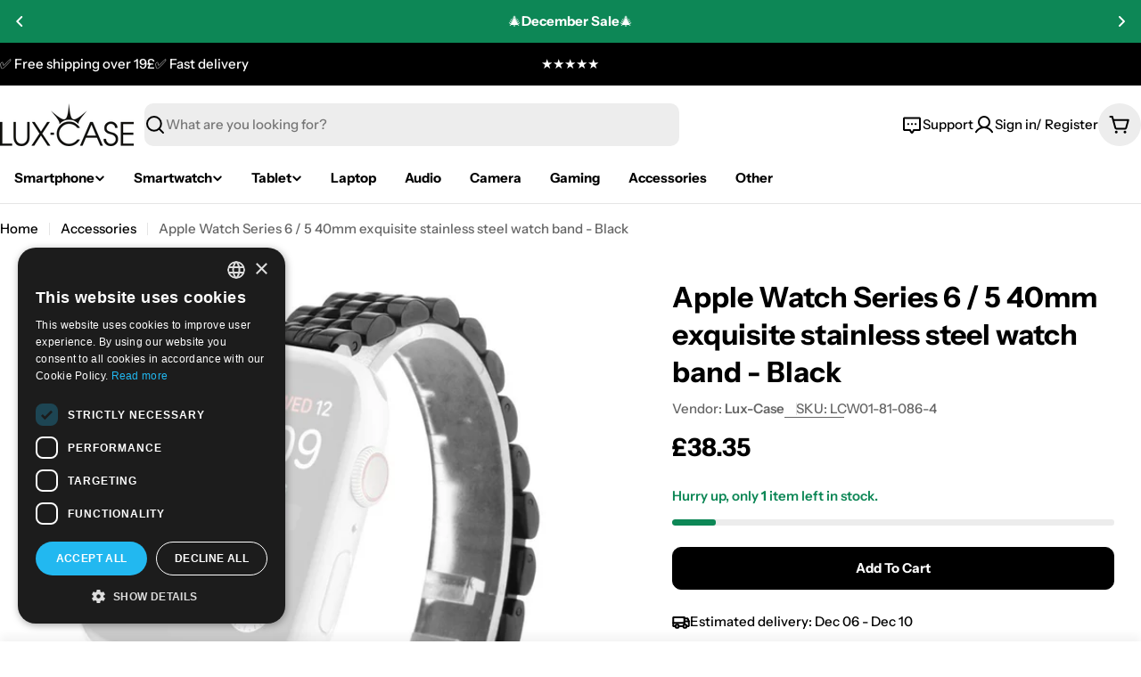

--- FILE ---
content_type: application/javascript
request_url: https://cdn.cookie-script.com/s/669ffd3827d44c79c4969072422eca5b.js
body_size: 75931
content:
/*@cc_on;document.querySelectorAll||(document.querySelectorAll=function(i){var t,e=document.createElement('style'),o=[];for(document.documentElement.firstChild.appendChild(e),document._qsa=[],e.styleSheet.cssText=i+'{x-qsa:expression(document._qsa && document._qsa.push(this))}',window.scrollBy(0,0),e.parentNode.removeChild(e);document._qsa.length;)(t=document._qsa.shift()).style.removeAttribute('x-qsa'),o.push(t);return document._qsa=null,o}),document.querySelector||(document.querySelector=function(i){var e=document.querySelectorAll(i);return e.length?e[0]:null});@*/!function(){var e=function(i){return i.replace(/^\s+|\s+$/g,'')},t=function(i){return new RegExp('(^|\\s+)'+i+'(\\s+|$)')},o=function(i,e,t){for(var o=0;o<i.length;o++)e.call(t,i[o])};function i(i){this.element=i};i.prototype={add:function(){o(arguments,function(i){this.contains(i)||(this.element.className=e(this.element.className+' '+i))},this)},remove:function(){o(arguments,function(i){this.element.className=e(this.element.className.replace(t(i),' '))},this)},toggle:function(i){return this.contains(i)?(this.remove(i),!1):(this.add(i),!0)},contains:function(i){return t(i).test(this.element.className)},item:function(i){return this.element.className.split(/\s+/)[i]||null},replace:function(i,e){this.remove(i),this.add(e)}},'classList'in Element.prototype||Object.defineProperty(Element.prototype,'classList',{get:function(){return new i(this)}}),window.DOMTokenList&&!DOMTokenList.prototype.replace&&(DOMTokenList.prototype.replace=i.prototype.replace)}();Array.prototype.indexOf||(Array.prototype.indexOf=function(i,e){'use strict';var t;if(null==this)throw new TypeError('"this" is null or not defined');var c=Object(this),r=c.length>>>0;if(0===r)return-1;var o=0|e;if(o>=r)return-1;for(t=Math.max(o>=0?o:r-Math.abs(o),0);t<r;t++)if(t in c&&c[t]===i)return t;return-1});if(!window.CookieScriptData){window.CookieScriptData={enabledConsentMode:!1,useGoogleTemplate:!1,correctGoogleTemplateTrigger:!1,gtagRequiredCategory:null,gtagCorrectOrder:null,gtagDefaultConsent:null,isVerifyGoogleConsentMode:!1}};if(!(!!window.CookieScript&&!!window.CookieScript.instance)){window.CookieScript=function(){this.version=20240422;this.initTime=null;this.saveTime='2025-11-11 09:48:38';this.consentTime=1724769235;this.onAcceptAll=function(){};this.onAccept=function(){};this.onReject=function(){};this.onClose=function(){};var m={core:null,other:null};function zt(i){if(typeof i==='function'){m.other=i}
else if(typeof i==='object'){if(i.core){m.core=i.fn}}};Object.defineProperties(this,{onChangeIABCategoryMap:{set:zt,enumerable:!1,configurable:!1},});function Zt(i){if(m.core&&typeof m.core==='function'){m.core(i)};if(m.other&&typeof m.other==='function'){m.other(i)}};this.currentState=function(){var i={action:a('action')};var e=a('key');if(e){i.key=e};i.categories=O();return i};this.expireDays=function(){return ee};this.hash=function(){return bt};this.show=function(){A()};this.hide=function(){B();T()};this.showDetails=function(){if(!Q){wi();zi()};setTimeout(function(){de()},450)};this.categories=function(){return c};this.getCookieValueForQueryArg=function(){var i=z(),e=o.get(i);if(e){return i+'='+encodeURIComponent(e)};return''};this.dispatchEventNames=[];this.currentLang=null;this.iabCMP=null;this.tcString=undefined;this.googleAcString=undefined;this.getCMPId=function(){return Number(at)};this.getIABSdkUrl=function(){return ut};this.getIABVendorsIds=function(){return lt};this.getGoogleVendorsIds=function(){return pt};this.getIABLegIntPurposes=function(){return ht};this.iabDisabledGdprAppliesStatus=function(){return Boolean()};this.isCheckedIABCategoryMap=function(){return!1};this.IABEnableAdvertiserConsentMode=function(){return!1};this.IABEnabledIgnoreDecline=Boolean();this.getIABText=function(){return ft};this.getIABTextTranslations=function(){return kt};this.showIABSpecificTab=function(i){return!1};this.setCMPCookie=function(i){this.tcString=i;n('CMP',i)};this.getCMPCookie=function(){var i=a('CMP');this.tcString=i;return i};this.setGoogleACStringCookie=function(i){this.googleAcString=i;n('GoogleACString',i)};this.getGoogleACStringCookie=function(){var i=a('GoogleACString');this.googleAcString=i;return i};this.getGeoTargeting=function(){if(k.indexOf('geo.cookie-script.com')>0){var i={};k=k.indexOf('//')===0?'https:'+k:k;var e=new URL(k);e.searchParams.forEach(function(e,t){i[t]=e.split('-')});return i};return null};this.isCdn=function(){return k.indexOf('cookie-script.com')>0};this.forceDispatchCSLoadEvent=function(){d('CookieScriptLoaded')};this.applyTranslation=function(i){G(i)};this.applyCurrentCookiesState=function(){ei()};this.applyTranslationByCode=function(i,e){j(i,e)};this.acceptAllAction=function(){Bi(!0);B();re()};this.acceptAction=function(i,e){var t;if(typeof i==='undefined'){t=Ti();X(t)}
else{if(li){i.push('strict')};t=y(i);if(e==='undefined'){H(t)}};B();ce(t,e)};this.rejectAllAction=function(){Bi(!1);X([]);B();ne()};this.demoLoadView=function(){p('Warning is real site script')};var t=this,k=null,wt='\n    <style data-type="cookiescriptstyles">\n      #cookiescript_injected {\r\n    background-color: #1C1C1C;\r\n    z-index: 999997;\r\n    opacity: 1;\r\n    font-size: 14px;\r\n    font-weight: normal;\r\n    font-family: \'Open Sans\', Arial, \'Trebuchet MS\', \'Segoe UI\', \'Helvetica\', sans-serif;\r\n    box-shadow: 1px 2px 8px 0 rgba(0, 0, 0, 0.35);\r\n    color: #FFFFFF;\r\n    box-sizing: border-box;\r\n}\r\n\r\n.cookiescript_overlay {\r\n    overflow: hidden;\r\n    height: 100vh;\r\n}\r\n\r\n.cookiescript_checkbox_label {\r\n    cursor: pointer;\r\n    display: flex;\r\n    align-items: center;\r\n    padding:0 4px;\r\n    line-height: 1.5;\r\n    margin:0;\r\n\ttext-align: left;\r\n}\r\n.cookiescript_pre_header {\r\n    display: flex;\r\n    justify-content: flex-end;\r\n    align-items: center;\r\n    position: absolute;\r\n    top: 15px;\r\n    right: 15px;\r\n}\r\n#cookiescript_close {\r\n    font-size: 29px;\r\n    line-height: 13px;\r\n    cursor: pointer;\r\n    color: #FFFFFF;\r\n    height: 15px;\r\n    width: 15px;\r\n    margin: 0 0 0 10px;\r\n    padding: 0;\r\n    overflow: hidden;\r\n    letter-spacing: 0;\r\n    font-family: \'Trebuchet MS\', \'Arial\', sans-serif;\r\n    font-weight: 100;\r\n    opacity: 0.85;\r\n    z-index: 999999;\r\n    position: relative;\r\n    top: -1px;\r\n}\r\n\r\n#cookiescript_buttons {\r\n    display: flex;\r\n    flex-direction: row;\r\n    font-weight: 700;\r\n}\r\n#cookiescript_manage_wrap {\r\n    text-transform: uppercase;\r\n    text-align: center;\r\n    font-size: 12px;\r\n    letter-spacing: 0.4px;\r\n    font-weight: 700;\r\n}\r\n#cookiescript_manage {\r\n    display: inline;\r\n    cursor: pointer;\r\n    color: #FFFFFF;\r\n    opacity:0.85;\r\n    margin-left:-15px;\r\n}\r\n#cookiescript_manage #cookiescript_manageicon .cookiescript_gear {\r\n    fill: #FFFFFF;\r\n}\r\n#cookiescript_manage:hover #cookiescript_manageicon .cookiescript_gear {\r\n    fill: #22b8f0;;\r\n}\r\n\r\nsvg#cookiescript_manageicon {\r\n    width: 15px;\r\n    height: 15px;\r\n    display: inline;\r\n    margin: 0 5px 0 0;\r\n    padding: 0;\r\n    position: relative;\r\n    top: 3px;\r\n    vertical-align: baseline;\r\n}\r\n\r\n.cookiescript-extra-links{\r\n    margin-bottom: 10px;\r\n    padding-top: 5px;\r\n}\r\n#cookiescript_injected.hascookiereport .cookiescript-extra-links{\r\n    display:none;\r\n}\r\n.cookiescript-extra-links a{\r\n    color: #22b8f0;\r\n    border: 0;\r\n    padding: 0;\r\n    cursor: pointer;\r\n    margin: 0 15px;\r\n    transition: all 100ms ease 0s;\r\n    background-color: transparent;\r\n    font-size: 13px;\r\n    text-decoration: none;\r\n    white-space: nowrap;\r\n    overflow: hidden;\r\n    text-overflow: ellipsis;\r\n    display: inline-block;\r\n}\r\n.cookiescript-extra-links a:hover{\r\n    color: #20aadd;\r\n    text-decoration: underline;\r\n}\r\n\r\n\r\n#cookiescript_header {\r\n    background-color: transparent;\r\n    z-index: 999998;\r\n    color: #FFFFFF;\r\n    font-size: 18px;\r\n    line-height: 1.3;\r\n    font-weight: 600;\r\n    letter-spacing: 0.4px;\r\n    opacity:1;\r\n}\r\n.cookiescript_checkbox {\r\n    display: flex;\r\n    flex-direction: row;\r\n}\r\ninput.cookiescript_checkbox_input {\r\n}\r\nspan.cookiescript_checkbox_text {\r\n    display: inline-block;\r\n    font-size: 12px;\r\n    margin: 0;\r\n    text-transform: uppercase;\r\n    font-weight: 600;\r\n    color: #FFFFFF;\r\n    letter-spacing: 1px;\r\n}\r\n\r\n#cookiescript_save {\r\n    border: 0;\r\n    transition: all 0.25s ease 0s;\r\n    background-color: #22b8f0;\r\n    color: #FFFFFF;\r\n    text-transform: uppercase;\r\n    font-size: 12px;\r\n    text-align: center;\r\n    line-height: 3.2;\r\n    letter-spacing: 0.4px;\r\n}\r\n\/*IE 9 fixes*\/\r\n@media screen and (min-width:0\\0) and (min-resolution: .001dpcm) {\r\n    .cookiescript_checkbox_label {\r\n        position: relative;\r\n        top:-10px;\r\n    }\r\n    #cookiescript_accept, #cookiescript_reject, #cookiescript_save{\r\n    \tdisplay: inline-block;\r\n    }\r\n    #cookiescript_buttons{\r\n    \ttext-align:center;\r\n    }\r\n}\r\n#cookiescript_save{\r\n    display: none;\r\n}\r\n#cookiescript_reject {\r\n    border: 1px solid #FFFFFF;\r\n    text-align: center;\r\n    line-height: 3;\r\n    font-size: 12px;\r\n    text-transform: uppercase;\r\n    letter-spacing: 0.4px;\r\n    color: #FFFFFF;\r\n    background: #1C1C1C;\r\n}\r\n#cookiescript_accept {\r\n\ttransition: all 0.25s ease 0s;\r\n\ttext-transform: uppercase;\r\n\tfont-size: 12px;\r\n\ttext-align: center;\r\n\tletter-spacing: 0.4px;\r\n\tborder: 0;\r\n\tbackground-color: #22b8f0;\r\n\tcolor: #FFFFFF;\r\n\tline-height: 3.2;\r\n}\r\n\r\n#cookiescript_accept, #cookiescript_reject, #cookiescript_save {\r\n    font-weight: 700;\r\n    cursor: pointer;\r\n    white-space: nowrap;\r\n    transition-duration: 100ms;\r\n    transition-timing-function: ease-in-out;\r\n    min-width: 103px;\r\n}\r\n.cookiescript_bigger {\r\n    transform: scale(1.1);\r\n}\r\n#cookiescript_link {\r\n    text-decoration: none;\r\n    color: #FFFFFF;\r\n    font-size: 11px;\r\n    text-align: center;\r\n    font-weight: 400;\r\n    text-transform: uppercase;\r\n    opacity: 0.8;\r\n\tdisplay:inline !important;\r\n}\r\n\r\n#cookiescript_readmore,\r\n#cookiescript_reportlink,\r\n#cookiescript_cookiescriptlink {\r\n    border: 0;\r\n    padding: 0;\r\n    cursor: pointer;\r\n    margin: 0;\r\n    transition: all 100ms ease 0s;\r\n    background-color: transparent;\r\n    display: inline;\r\n    font-size: 12px;\r\n    text-decoration: none;\r\n}\r\n\r\n#cookiescript_readmore,\r\n#cookiescript_description a{\r\n    color: #22b8f0;\r\n}\r\n#cookiescript_reportlink,\r\n#cookiescript_cookiescriptlink {\r\n    color: #FFFFFF;\r\n}\r\n\r\n\r\n#cookiescript_readmore:hover,\r\n#cookiescript_reportlink:hover,\r\n#cookiescript_cookiescriptlink:hover,\r\n#cookiescript_description a:hover{\r\n    text-decoration: underline;\r\n    color: #22b8f0;\r\n\r\n}\r\n\r\n#cookiescript_description {\r\n    color: #FFFFFF;\r\n    font-size: 12px;\r\n    letter-spacing: 0.3px;\r\n    line-height: 1.65;\r\n    font-weight: 400;\r\n}\r\n#cookiescript_checkboxs {\r\n}\r\n#cookiescript_close:hover,\r\n#cookiescript_manage:hover,\r\n#cookiescript_link:hover\r\n{\r\n    opacity: 1;\r\n}\r\n\r\n#cookiescript_reject:hover {\r\n    background-color: #2f2f2f;\r\n}\r\n\r\n#cookiescript_accept:hover{\r\n\tbackground-color: #20aadd;\r\n}\r\n#cookiescript_save:hover {\r\n    background-color: #20aadd;\r\n}\r\n\r\n#cookiescript_readmore:hover,\r\n#cookiescript_reportlink:hover,\r\n#cookiescript_cookiescriptlink:hover\r\n{\r\n    color: #20aadd;\r\n}\r\n\r\n.cookiescript_globe {\r\n    fill:#1c1c1c;\r\n}\r\n\r\n\r\n.cookiescriptlogo {fill: #22b8f0;}\r\n\r\n#cookiescript_badge {\r\n    position: fixed;\r\n    line-height: 0;\r\n    cursor: pointer;\r\n    z-index: 99999;\r\n    font-size: 0;\r\n    color: #999;\r\nleft: 10px;\r\n    display: flex;\r\n    flex-direction: row;\r\n    opacity: 1;\r\n}\r\n\r\n#cookiescript_badgetext{\r\n    text-transform: uppercase;\r\n    font-weight: 600;\r\n    font-family: \'Open Sans\', Arial, \'Trebuchet MS\', \'Segoe UI\', \'Helvetica\', sans-serif;\r\n    overflow: hidden;\r\n    transition-duration: 500ms;\r\n    white-space: nowrap;\r\n    padding-right: 0;\r\n    color: #FFFFFF;\r\n}\r\n\r\n#cookiescript_badgesvg{\r\n    width:40px;\r\n    height: 40px;\r\n}\r\n\r\n\r\n\r\n#cookiescript_badge {\r\nbottom: 10px;\r\n    border-radius:25px;\r\n    padding:3px;\r\n    transition-duration: 500ms;\r\n    box-shadow: 1px 2px 8px 0 rgba(0, 0, 0, 0.2);\r\n    background: #1C1C1C;\r\n}\r\n#cookiescript_badge:hover #cookiescript_badgetext{\r\n    max-width: 300px;\r\n    padding-right: 15px;\r\n    padding-left: 12px;\r\n}\r\n#cookiescript_badgetext {\r\n    font-size: 16px;\r\n    line-height: 2.5;\r\n    max-width: 0;\r\n}\r\n#cookiescript_badgeimage {\r\n    width: 40px;\r\n    height: 40px;\r\n}\r\n@media only screen and (max-width: 440px) {\r\n    #cookiescript_badgeimage {\r\n        width: 30px;\r\n        height: 30px;\r\n    }\r\n    #cookiescript_badgesvg{\r\n        width:30px;\r\n        height: 30px;\r\n    }\r\n    #cookiescript_badgetext{\r\n        display: none;\r\n    }\r\n}\r\n\/*IE 9 fixes*\/\r\n@media screen and (min-width:0\\0) and (min-resolution: .001dpcm) {\r\n\t#cookiescript_badgeimage{\r\n    \tfloat:left;\r\n    }\r\n}\r\n\r\n@media print{\r\n    #cookiescript_injected{\r\n        display:none;\r\n    }\r\n}\r\n\r\n\r\n\r\n\n#cookiescript_injected_fsd {\n    position: fixed;\n    left: 0;\n    top: 0;\n    width: 100%;\n    height: 100%;\n    background-color: rgba(17, 17, 17, 0.5) !important;\n    z-index: 999996;\n\toverflow-y: auto;\n}\n\n#cookiescript_fsd_wrapper {\n    \/*animation: expandBox 2s forwards;*\/\n    max-width: 950px;\n\twidth: 95%;\n    margin: 0 auto 3% auto;\n\ttop: 5%;\n    line-height: 18px;\n    letter-spacing: normal;\n    position: relative;\n    display: flex;\n    flex-direction: column;\n\tbackground-color: #f3f3f3;\n    z-index: 999997;\n    opacity: 1;\n    font-size: 14px;\n    font-weight: normal;\n    font-family: \'Open Sans\', Arial, \'Trebuchet MS\', \'Segoe UI\', \'Helvetica\', sans-serif;\n    box-shadow: 1px 2px 8px 0 rgba(0, 0, 0, 0.35);\n    color: #1C1C1C;\n    align-items: center;\n    overflow: visible;\n    outline: none;\n    max-height: 90%;\n    box-sizing: border-box;\n\tcursor: default;\n\tmin-height: 500px;\n}\n@keyframes expandBox {\n    from {\n        width: 10%;\n        margin-left:0;\n        overflow: hidden;\n        top:90%;\n        height: 5%;\n    }\n    to {\n        width: 95%;\n        margin-left:auto;\n        overflow: hidden;\n        top:5%;\n        height: 90%;\n    }\n}\n\n.cookiescript_fsd_header {\n\tmin-height: 57px;\n\tborder-bottom: 1px solid #e2e2e2;\n\twidth: 100%;\n\tdisplay: flex;\n\tflex-direction: row;\n\talign-items: center;\n\tbackground-color: #ffffff;\n}\n.cookiescript_fsd_logo_a{\n\tmargin-left: 23px;\n    text-decoration: none;\n}\n.cookiescript_fsd_logo{\n\theight: 27px;\n\twidth: auto;\n\tdisplay: block;\n\tmax-width: 100%;\n}\n.cookiescript_fsd_powered {\n    color: #666666;\n    font-size: 11px;\n    position: relative;\n    left: 31px;\n    top: 0;\n    line-height: 1;\n    text-decoration: none;\n    display: block;\n    height: 8px;\n}\n.cookiescript_fsd_language_drop_down {\n    position: absolute;\n    right: 67px;\n\ttop: 19px;\n}\n\n.cookiescript_fsd_main {\n    width: 100%;\n\tbackground-color: #ffffff;\n}\n\n.cookiescript_fsd_main_info {\n    padding: 20px 53px 30px 53px;\n    }\n\n.cookiescript_fsd_title {\n    background-color: transparent;\n    z-index: 999998;\n    color: #1C1C1C;\n    font-size: 24px;\n    line-height: 1.3;\n    font-weight: 700;\n    opacity:1;\n}\n\n.cookiescript_fsd_description {\n    color: #1C1C1C;\n    font-size: 14px;\n    line-height: 1.6;\n    font-weight: 400;\n\tmargin-top: 9px;\n}\n.cookiescript_fsd_description > span{\n    opacity: 0.85;\n}\n\n#cookiescript_fsd_wrapper .cookiescript-extra-links{\n    margin-top: 10px;\n    padding-top: 0;\n    display: flex;\n    flex-direction: row;\n}\n\n#cookiescript_fsd_wrapper .cookiescript-extra-links a {\n    color: #22b8f0;\n    font-size: 14px;\n    display: block;\n    margin: 0 20px 0 0;\n}\n\n\n#cookiescript_fsd_wrapper #cookiescript_readmore{\n\tfont-size: 14px;\n\tcolor: #22b8f0;\n\ttext-decoration: none;\n}\n#cookiescript_fsd_wrapper #cookiescript_readmore:hover{\n\ttext-decoration: underline;\n}\n\n.cookiescript_fsd_tabs {\n    display: flex;\n    justify-content: space-around;\n    align-items: stretch;\n\tflex-direction: row;\n    width: 100%;\n}\n\n.cookiescript_fsd_tabs > div {\n\tcursor: pointer;\n\twidth: 50%;\n\ttext-transform: uppercase;\n\tfont-size: 16px;\n\ttext-align: center;\n\tline-height: 1.6;\n\tfont-weight: bold;\n\tborder-top: 2px solid transparent;\n\ttransition: all 300ms ease 0s;\n\tpadding: 10px 20px;\n\tdisplay: flex;\n\tjustify-content: center;\n\talign-items: center;\n\tbackground-color: #ffffff;\n}\n\n.cookiescript_fsd_tabs > .cookiescript_active {\n    border-top: 2px solid #22b8f0;\n    background-color: #f3f3f3;\n    color: #22b8f0;\n}\n\n.cookiescript_fsd_tabs_content {\n    background-color: #f3f3f3;\n    padding: 5px 50px 10px 50px;\n    width: 100%;\n    overflow-y: auto;\n    box-sizing: border-box;\n    flex-grow: 1;\n\t--scrollbar-width: 8px;\n\t--mask-height: 35px;\n\t--mask-image-content: linear-gradient( to bottom, transparent, black var(--mask-height), black calc(100% - var(--mask-height)), transparent );\n\t--mask-size-content: calc(100% - var(--scrollbar-width)) 100%;\n\t--mask-image-scrollbar: linear-gradient(black, black);\n\t--mask-size-scrollbar: var(--scrollbar-width) 100%;\n\tmask-image: var(--mask-image-content), var(--mask-image-scrollbar);\n\tmask-size: var(--mask-size-content), var(--mask-size-scrollbar);\n\tmask-position: 0 0, 100% 0;\n\tmask-repeat: no-repeat, no-repeat;\n\t-webkit-mask-image: var(--mask-image-content), var(--mask-image-scrollbar);\n\t-webkit-mask-size: var(--mask-size-content), var(--mask-size-scrollbar);\n\t-webkit-mask-position: 0 0, 100% 0;\n\t-webkit-mask-repeat: no-repeat, no-repeat;\n}\n\n.cookiescript_fsd_tabs_content .cookiescript_hidden {\n    opacity: 0;\n    height: 0 !important;\n    overflow: hidden;\n\tpadding: 0 !important;\n\tmin-height: 0 !important;\n}\n\n.cookiescript_fsd_category {\n    border-bottom: 1px solid #e2e2e2;\n    padding-top: 23px;\n    padding-bottom: 17px;\n    display: flex;\n    flex-direction: column;\n}\n\n.cookiescript_fsd_category:last-child {\n    border-bottom: 0;\n}\n\n.cookiescript_fsd_category .cookiescript_hidden {\n    opacity: 0;\n\toverflow-y: auto;\n\toverflow-x: hidden;\n\tpadding: 0 !important;\n\tmax-height: 0;\n\tmargin: 0;\n\theight: auto !important;\n\t\ttransition: max-height 300ms ease 200ms, opacity ease 200ms, margin-top 100ms ease 100ms;\n\t}\n\n.cookiescript_fsd_category_main {\n    align-items: center;\n    display: flex;\n    justify-content: space-between;\n    order: 1;\n}\n\n.cookiescript_fsd_category_info {\n    flex: 9;\n    padding-right: 10px;\n}\n\n.cookiescript_fsd_category_control {\n    flex: 1;\n    display: flex;\n    justify-content: center;\n}\n\n.cookiescript_fsd__category_name {\n    font-size: 16px;\n    font-weight: 700;\n\tmargin-bottom: 6px;\n}\n\n.cookiescript_category_description {\n\tfont-size: 13px;\n\tpadding-bottom: 5px;\n\tline-height: 1.6;\n}\n\n.cookiescript_fsd_cookies {\n\tborder: 1px solid #e2e2e2;\n\tborder-radius: 10px;\n\toverflow-y: auto;\n\tmargin-top: 15px;\n\tmax-height: 222px;\n    order: 2;\n\t\ttransition: max-height 300ms ease, opacity 200ms ease 300ms, margin-top 100ms ease 100ms;\n\t}\n\n.cookiescript_fsd_cookies caption {\n    font-weight: 600;\n    padding: 10px;\n    text-align: left;\n    color: #1C1C1C;\n    caption-side: top;\n}\n\n\n.cookiescript_fsd_cookies_control {\n    color: #22b8f0;\n    text-transform: uppercase;\n    font-size: 14px;\n    font-weight: 700;\n    position: relative;\n    display: flex;\n    align-items: center;\n    margin-right: auto;\n    margin-top: 10px;\n    cursor: pointer;\n    order: 3\n}\n\n.cookiescript_fsd_cookies_control .cookiescript_hidden {\n    display: none;\n}\n\n.cookiescript_fsd_cookies_control  span{\n\tmargin-right: 7px;\n}\n\n.cookiescript_fsd_cookies_control svg {\n    width: 10px;\n    height: 10px;\n    font-size: 10px;\n}\n\n.cookiescript_fsd_cookies_control.active svg {\n    width: 10px;\n    height: 10px;\n    font-size: 10px;\n    transform: rotate(180deg);\n}\n\n.cookiescript_fsd_cookies_table {\n    width: 100%;\n}\n\n.cookiescript_fsd_cookies_table,\n.cookiescript_fsd_cookies_table tbody,\n.cookiescript_fsd_cookies_table thead,\n.cookiescript_fsd_cookies_table tr,\n.cookiescript_fsd_cookies_table th,\n.cookiescript_fsd_cookies_table td {\n    margin: 0;\n    padding: 0;\n    font: inherit;\n    vertical-align: baseline;\n    background-color: #ffffff;\n    border-spacing: 0;\n    border-collapse: collapse;\n}\n\n\n.cookiescript_fsd_cookies_table tr:last-child td{\n    border-bottom: 0;\n}\n\n.cookiescript_fsd_cookies_table td, .cookiescript_fsd_cookies_table th {\n    white-space: normal;\n    font-size: 13px;\n    text-align: left;\n    margin: 0;\n}\n.cookiescript_fsd_cookies_table th {\n\tfont-weight: 600;\n\tpadding: 8px 8px;\n\tline-height: 1.4;\n\tword-break: keep-all;\n\tvertical-align: middle;\n}\n\n.cookiescript_fsd_cookies_table td {\n\tpadding: 7px 8px;\n\tline-height: 1.6;\n\tvertical-align: top;\n\tfont-weight: 400;\n\tborder: 0;\n\tborder-top: 1px solid #e2e2e2;\n\tcolor: #1C1C1C;\n}\n\n.cookiescript_fsd_cookies_table th:last-child {\n    padding-right: 10px;\n}\n\n    .cookiescript_fsd_cookies_table td:nth-child(1), .cookiescript_fsd_cookies_table th:nth-child(1) {\n    padding-left: 15px;\n    word-break: normal;\n}\n\n.cookiescript_fsd_cookies_table td:nth-child(2) {\n    color: #22b8f0;\n}\n\n.cookiescript_fsd_cookies_table td:nth-child(3), .cookiescript_fsd_cookies_table th:nth-child(3) {\n    text-align: center;\n}\n\n.cookiescript_fsd_cookies_table.cookiescript_fsd_storage_table td:nth-child(2) {\n     color: #1C1C1C;\n}\n\n.cookiescript_vendor_name a{\n\ttext-decoration: underline;\n\tfont-weight: bold;\n\tcolor: #22b8f0;\n\tline-height: normal;\n\tborder: 0;\n\tpadding: 0;\n\tmargin: 0;\n\tbackground: transparent;\n\tfont-size: 13px;\n}\n.cookiescript_vendor_name a:hover {\n\ttext-decoration: underline;\n\tcolor: #22b8f0;\n}\n.cookiescript_vendor_address {\n    margin-top: 10px;\n    font-style: italic;\n}\n.cookiescript_vendor_address > span {\n    font-weight: 600;\n    font-style: normal;\n}\n\n.cookiescript_fsd_footer {\n    border-top: 1px solid #e2e2e2;\n    width: 100%;\n\tbackground-color: #ffffff;\n    position: relative;\n}\n#cookiescript_fsd_wrapper #cookiescript_declarationwrap{\n\t\ttransition: opacity 200ms ease 0ms, height 0ms ease 200ms;\n\t}\n#cookiescript_fsd_wrapper #cookiescript_aboutwrap{\n\tfont-size: 13px;\n\tpadding: 23px 0;\n\tline-height: 1.6;\n\ttext-align: left;\n\tfont-weight: normal;\n\tbox-sizing: border-box;\n\ttransition: opacity 200ms ease 0ms;\n\toverflow: auto;\n\tmin-height: 181px;\n}\n#cookiescript_fsd_wrapper #cookiescript_aboutwrap a,\n#cookiescript_fsd_wrapper #cookiescript_aboutwrap a:hover{\n    color: #22b8f0;\n    text-decoration: underline;\n}\n\n#cookiescript_setting_advertising_wrap {\n    font-size: 12px;\n}\n.cookiescript_cross_domain{\n    margin-top:10px;\n}\n#cookiescript_iab_type {\n    display: flex;\n    justify-content: center;\n    padding: 20px 0;\n    border-bottom: 1px solid #e2e2e2;\n    flex-wrap: wrap;\n}\n\n#cookiescript_iab_type > div {\n    cursor: pointer;\n    padding: 0 9px;\n    font-size: 11px;\n    font-weight: 600;\n    background: #f5f5f5;\n    color: #1C1C1C;\n    line-height: 2;\n    margin: 3px 5px;\n    white-space: nowrap;\n}\n\n#cookiescript_iab_type .cookiescript_active {\n    background: #22b8f0;\n    color: #FEFEFE;\n}\n\n\n.cookiescript_fsd_cookies::-webkit-scrollbar-track,\n.cookiescript_fsd_tabs_content::-webkit-scrollbar-track {\n    background-color: #DADADA;\n}\n\n.cookiescript_fsd_cookies::-webkit-scrollbar,\n.cookiescript_fsd_tabs_content::-webkit-scrollbar {\n    width: 8px;\n    height: 8px;\n}\n\n.cookiescript_fsd_cookies::-webkit-scrollbar-thumb,\n.cookiescript_fsd_tabs_content::-webkit-scrollbar-thumb {\n    background-color: #22b8f0;\n}\n\n\n\n@media screen and (min-width:0\\0) and (min-resolution: .001dpcm) {\n    #cookiescript_iab_type > div{\n        display:inline-block;\n    }\n}\n\n\/* --- OVERRIDE ----*\/\n\n#cookiescript_injected_fsd #cookiescript_close {\n\ttop: 20px;\n\tfont-size: 37px;\n\tright: 20px;\n\tcolor: #1C1C1C;\n\theight: 18px;\n\twidth: 18px;\n    position: absolute;\n    margin:0;\n}\n\n#cookiescript_injected_fsd #cookiescript_show_all_partners_button {\n    color: #22b8f0;\n    margin-bottom: 0;\n    margin-top: 12px;\n    display: inline-block;\n}\n\n#cookiescript_injected_fsd #cookiescript_buttons {\n    justify-content: flex-start;\n    padding: 5px 15px;\n    margin: 0;\n    box-sizing: border-box;\n}\n\n#cookiescript_injected_fsd #cookiescript_accept, #cookiescript_injected_fsd #cookiescript_save, #cookiescript_injected_fsd #cookiescript_reject {\n\t\tflex-grow: unset;\n\t\tpadding: 0px 25px;\n\tmargin: 10px 5px;\n\tfont-size: 13px;\n\tline-height: 3;\n}\n#cookiescript_injected_fsd #cookiescript_buttons{\n\tflex-direction: row;\n}\n#cookiescript_injected_fsd #cookiescript_buttons #cookiescript_reject {\n    margin-right: auto;\n}\n\n#cookiescript_injected_fsd .cookiescript-iab-itemContainer {\n    border: 1px solid #e2e2e2;\n\tbackground-color: #ffffff;\n\tpadding: 10px;\n}\n\n#cookiescript_injected_fsd .cookiescript-iab-header,\n#cookiescript_injected_fsd .cookiescript-iab-itemHeader,\n#cookiescript_injected_fsd .cookiescript-iab-itemHeaderAction {\n    color: #1C1C1C;\n}\n\n#cookiescript_injected_fsd .cookiescript-iab-itemHeaderAction {\n    border-color: #1C1C1C;\n}\n\n#cookiescript_injected_fsd #cookiescript_accept {\n    background-color: #ffffff;\n    color: #4d4d4d;\n    border: 1px solid #4d4d4d;\n    order: 3}\n\n#cookiescript_injected_fsd #cookiescript_accept:hover {\n    background-color: #ebebeb;\n}\n\n#cookiescript_injected_fsd #cookiescript_reject {\n    background-color: #ffffff;\n    color: #4d4d4d;\n    border: 1px solid #4d4d4d;\n    order: 2}\n\n#cookiescript_injected_fsd #cookiescript_reject:hover {\n    background-color: #ebebeb;\n}\n\n#cookiescript_injected_fsd #cookiescript_save {\n    display: inline-block;\n    background-color: #22b8f0;\n    color: #ffffff;\n    border: 1px solid #22b8f0;\n    order: 1}\n\n#cookiescript_injected_fsd #cookiescript_save:hover {\n    background-color: #20aadd;\n}\n.cookiescript_fsd_reportby{\n    position: absolute;\n    bottom: -20px;\n    right: 20px;\n    color: #FFFFFF;\n    display: inline;\n    font-size: 13px;\n}\n#cookiescript_fsd_reportlink, #cookiescript_fsd_cookiescriptlink {\n    border: 0;\n    padding: 0;\n    cursor: pointer;\n    margin: 0;\n    transition: all 100ms ease 0s;\n    background-color: transparent;\n    color: #FFFFFF;\n    display: inline;\n    font-size: 13px;\n    text-decoration: underline;\n}\n\n\n\n\n\n\n\/*Switches color reload*\/\n#cookiescript_injected_fsd .mdc-switch.mdc-switch--selected:enabled .mdc-switch__handle::after {\n    background: #22b8f0;\n}\n\n#cookiescript_injected_fsd .mdc-switch.mdc-switch--selected:enabled:hover:not(:focus):not(:active) .mdc-switch__handle::after {\n    background: #21b3e9;\n}\n\n#cookiescript_injected_fsd .mdc-switch.mdc-switch--selected:enabled:focus:not(:active) .mdc-switch__handle::after {\n    background: #21b3e9;\n}\n\n#cookiescript_injected_fsd .mdc-switch.mdc-switch--selected:enabled:active .mdc-switch__handle::after {\n    background: #21b3e9;\n}\n\n#cookiescript_injected_fsd .mdc-switch.mdc-switch--selected:enabled:hover:not(:focus) .mdc-switch__ripple::before,\n#cookiescript_injected_fsd .mdc-switch.mdc-switch--selected:enabled:hover:not(:focus) .mdc-switch__ripple::after{\n    background: #22b8f0;\n}\n\n#cookiescript_injected_fsd .mdc-switch.mdc-switch--selected:enabled:focus .mdc-switch__ripple::before,\n#cookiescript_injected_fsd .mdc-switch.mdc-switch--selected:enabled:focus .mdc-switch__ripple::after {\n    background: #22b8f0;\n}\n\n#cookiescript_injected_fsd .mdc-switch.mdc-switch--selected:enabled:active .mdc-switch__ripple::before,\n#cookiescript_injected_fsd .mdc-switch.mdc-switch--selected:enabled:active .mdc-switch__ripple::after {\n    background: #22b8f0;\n}\n\n#cookiescript_injected_fsd .mdc-switch:enabled .mdc-switch__track::after {\n    background: #22b8f0;\n    opacity: 0.3;\n}\n\n#cookiescript_injected_fsd .mdc-switch:enabled:hover:not(:focus):not(:active) .mdc-switch__track::after {\n    background: #22b8f0;\n    opacity: 0.3;\n}\n\n#cookiescript_injected_fsd .mdc-switch:enabled:focus:not(:active) .mdc-switch__track::after {\n    background: #22b8f0;\n    opacity: 0.3;\n}\n\n#cookiescript_injected_fsd .mdc-switch:enabled:active .mdc-switch__track::after {\n    background: #22b8f0;\n    opacity: 0.3;\n}\n\n\n#cookiescript_fsd_wrapper {\n    border-radius: 25px;\n}\n.cookiescript_fsd_header {\n    border-radius: 25px 25px 0 0;\n}\n.cookiescript_fsd_footer {\n    border-radius: 0 0 25px 25px;\n}\n#cookiescript_iab_type > div {\n    border-radius: 25px;\n}\n.cookiescript_fsd_cookies::-webkit-scrollbar-track,\n.cookiescript_fsd_tabs_content::-webkit-scrollbar-track\n#cookiescript_iabwrap::-webkit-scrollbar-thumb,\n#cookiescript_aboutwrap::-webkit-scrollbar-thumb{\n    border-radius: 6px;\n}\n.cookiescript_fsd_cookies::-webkit-scrollbar-thumb,\n.cookiescript_fsd_tabs_content::-webkit-scrollbar-thumb,\n#cookiescript_iabwrap::-webkit-scrollbar-thumb,\n#cookiescript_aboutwrap::-webkit-scrollbar-thumb{\n    border-radius: 5px;\n}\n#cookiescript_injected_fsd #cookiescript_accept,\n#cookiescript_injected_fsd #cookiescript_save,\n#cookiescript_injected_fsd #cookiescript_reject{\n    border-radius: 30px;\n}\n\n@media only screen and (max-width: 440px) {\n    .cookiescript_fsd_header {\n        border-radius: 0;\n    }\n    .cookiescript_fsd_footer {\n        border-radius: 0;\n    }\n}\n@media only screen and (max-width: 440px) {\n\t#cookiescript_fsd_wrapper {\n\t\twidth: 100%;\n\t\theight: 100%;\n\t\tmax-height: 100%;\n\t\ttop: 0;\n\t\tborder-radius: 0;\n\t\tmargin: 0;\n\t}\n\n\t.cookiescript_fsd_main_info {\n\t\tpadding: 13px 20px;\n\t\toverflow-y: auto;\n\t\tmax-height: 140px;\n\t}\n\t.cookiescript_fsd_description{\n\t\tmargin-top: 8px;\n\t}\n\t.cookiescript_fsd_tabs > div {\n\t\tpadding: 6px;\n\t\tfont-size: 12px;\n\t}\n\n\t.cookiescript_fsd_tabs_content {\n\t\tpadding: 5px 20px 10px 20px;\n\t}\n\n\t.cookiescript_fsd_cookies_table thead {\n\t\tdisplay: none;\n\t}\n\n\t.cookiescript_fsd_cookies_table td {\n\t\tdisplay: flex;\n\t\tborder-bottom: 0px;\n\t}\n\n\t.cookiescript_fsd_cookies_table tr td:last-child {\n\t\tborder-bottom: 0;\n\t}\n\n\t.cookiescript_fsd_cookies_table td {\n\t\tborder-top: 0;\n\t}\n\n\t.cookiescript_fsd_cookies_table td::before {\n\t\tcontent: attr(label);\n\t\tfont-weight: bold;\n\t\twidth: 120px;\n\t\tmin-width: 120px;\n\t\ttext-align: left;\n\t}\n\n\t.cookiescript_fsd_cookies_table td:nth-child(2):before {\n\t\tcolor: #1C1C1C;\n\t}\n\n\t.cookiescript_category_description {\n\t\ttext-align: left;\n\t}\n\n\t.cookiescript_fsd_cookies_table td:nth-child(1),\n\t.cookiescript_fsd_cookies_table th:nth-child(1) {\n\t\tpadding-left: 7px;\n\t\tfont-weight: bold;\n\t\tborder-top: 1px solid #e2e2e2;\n\t}\n\n\t.cookiescript_fsd_cookies_table tr:nth-child(1) td:nth-child(1),\n\t.cookiescript_fsd_cookies_table tr:nth-child(1) th:nth-child(1) {\n\t\tborder-top: 0px;\n\t}\n\n\t.cookiescript_fsd_cookies_table td:last-child {\n\t\tborder-bottom: none;\n\t}\n\n\t.cookiescript_fsd_cookies_table tr:nth-child(even) {\n\t\tbackground: #f5f5f5;\n\t}\n\n\t.cookiescript_fsd_cookies_table tr:nth-child(even) td {\n\t\tborder-bottom: 0px solid #FFF;\n\t}\n\n\t#cookiescript_injected_fsd #cookiescript_buttons {\n\t\tmargin-bottom: 0;\n\t}\n\n\t#cookiescript_injected_fsd #cookiescript_buttons #cookiescript_accept,\n\t#cookiescript_injected_fsd #cookiescript_buttons #cookiescript_save,\n\t#cookiescript_injected_fsd #cookiescript_buttons #cookiescript_reject {\n\t\tflex-grow: 1;\n\t\tmargin-left: 10px;\n\t\tmargin-right: 10px;\n\t\tmargin-top: 5px;\n\t\tmargin-bottom: 5px;\n\t\tpadding: 0 15px;\n\t}\n\n\t.cookiescript_fsd_language_drop_down {\n\t\tright: 40px;\n\t}\n\n\t#cookiescript_injected_fsd #cookiescript_close{\n\t\tright:14px;\n\t}\n    .cookiescript_fsd_reportby {\n        position: relative;\n        bottom: 0;\n        right: auto;\n        color: #1C1C1C;\n        font-size: 12px;\n        padding: 0 20px 10px 21px;\n        max-width: 100%;\n        opacity: 0.8;\n        display: none;\n    }\n    #cookiescript_fsd_reportlink, #cookiescript_fsd_cookiescriptlink{\n        color: #1C1C1C;\n        font-size: 12px;\n    }\n\n    #cookiescript_fsd_wrapper .cookiescript-extra-links{\n        flex-direction: column;\n    }\n\n}\n\n\n\r\n\n.cookiescript_custom_select {\n    cursor: pointer;\n    color: inherit;\n    background-color: inherit;\n    text-transform: uppercase;\n    font-size: 11px;\n}\n\n.cookiescript_custom_select_selected {\n\tdisplay: flex;\n\talign-items: center;\n\tpadding: 0 10px;\n\tbox-sizing: border-box;\n    font-size: 14px;\n    font-weight: 700;\n}\n\n.cookiescript_custom_select_selected > svg {\n    width: 10px;\n    height: 10px;\n    margin-left: 5px;\n}\n\n.cookiescript_custom_select_items {\n    \/*display: none;*\/\n    background-color: #ffffff;\n    position: relative;\n    z-index: 9999;\n    \/*padding-top: 5px;*\/\n    box-shadow: 0 0 11px -4px #1C1C1C; \/*rgba(0, 0, 0, 0.35);*\/\n\tmax-height: 0;\n\ttransition: max-height 200ms ease;\n\toverflow: hidden;\n\tborder-radius: 7px;\n\ttop: 7px;\n}\n\n.cookiescript_custom_select_items > .cookiescript_custom_select_item:first-child{\n\tmargin-top:5px;\n}\n.cookiescript_custom_select_items > .cookiescript_custom_select_item:last-child{\n\tmargin-bottom:5px;\n}\n\n\n.cookiescript_custom_select.open .cookiescript_custom_select_selected > svg {\n    transform: rotate(180deg);\n}\n.cookiescript_custom_select.open .cookiescript_custom_select_items {\n    display: block;\n\tmax-height: 334px;\n}\n\n.cookiescript_custom_select_item {\n    display: flex;\n    padding: 7px 15px 7px 15px;\n\tjustify-content: flex-start;\n\talign-items: center;\n}\n\n.cookiescript_custom_select_item:hover {\n    background-color: #f8f8f8;\n}\n\n.cookiescript_custom_select_item span {\n    white-space: nowrap;\n}\n\n.cookiescript_custom_select_flag {\n\tdisplay: flex;\n\talign-items: center;\n\tborder-radius: 20px;\n\twidth: 20px;\n\theight: 20px;\n\tmargin-right: 9px;\n\toverflow: hidden;\n\tjustify-content: center;\n\tborder: 0;\n\tbox-sizing: content-box;\n\tbox-shadow: 0px 0px 2px 1px rgba(0,0,0,0.39);\n\t-webkit-box-shadow: 0px 0px 2px 1px rgba(0,0,0,0.39);\n}\n\n.cookiescript_custom_select_flag_inner {\n    height: 100%;\n    display: flex;\n    align-items: center;\n    justify-content: center;\n}\n\n.cookiescript_custom_select_flag svg {\n\twidth: auto;\n\theight: 100%;\n}\r\n\n.cookiescript_small_language_drop_down .cookiescript_custom_select_items {\n    position: absolute;\n    top: 40px;\n    right: 0;\n    box-shadow: 0 0 11px -4px #FFFFFF; \/*rgba(0, 0, 0, 0.35);*\/\n    z-index: 999999;\n}\n\n.cookiescript_small_language_drop_down .cookiescript_custom_select_selected {\n    padding: 0;\n}\n\n.cookiescript_small_language_drop_down .cookiescript_custom_select_globe > svg {\n    width: 24px;\n    height: 24px;\n    margin: 0;\n}\n.cookiescript_small_language_drop_down .cookiescript_custom_select_globe {\n    display: flex;\n    align-items: center;\n    border-radius: 20px;\n    width: 20px;\n    height: 20px;\n    margin-right: 0;\n    overflow: hidden;\n    justify-content: center;\n    border: 0;\n    box-sizing: content-box;\n    opacity: 0.85;\n}\n.cookiescript_small_language_drop_down .cookiescript_custom_select_globe:hover{\n    opacity: 1;\n}\n\n.cookiescript_small_language_drop_down .cookiescript_custom_select_items {\n    background-color: #1C1C1C;\n}\n\n.cookiescript_small_language_drop_down .cookiescript_custom_select_globe > svg .cookiescript_globe {\n    fill: #FFFFFF;\n}\n\n.cookiescript_small_language_drop_down .cookiescript_custom_select_item:hover {\n    background-color: #232323;\n}\r\n.cookiescript_rtl {\r\n    direction:rtl;\r\n}\r\n\r\n\/*Start Checkboxes*\/\r\n#cookiescript_injected_fsd .mdc-checkbox,\r\n#cookiescript_injected .mdc-checkbox {\r\n    box-sizing: content-box !important;\r\n}\r\n#cookiescript_injected_fsd .mdc-checkbox__native-control,\r\n#cookiescript_injected .mdc-checkbox__native-control {\r\n    display: block;\r\n    z-index: 1;\r\n}\r\n#cookiescript_injected_fsd .mdc-checkbox .mdc-checkbox__native-control:focus~.mdc-checkbox__background::before, \r\n#cookiescript_injected .mdc-checkbox .mdc-checkbox__native-control:focus~.mdc-checkbox__background::before, \r\n#cookiescript_injected_fsd .mdc-checkbox .mdc-checkbox__native-control:indeterminate~.mdc-checkbox__background::before,\r\n#cookiescript_injected .mdc-checkbox .mdc-checkbox__native-control:indeterminate~.mdc-checkbox__background::before {\r\n    background-color: #FFFFFF;\r\n}\r\n#cookiescript_injected .mdc-checkbox,#cookiescript_injected_fsd .mdc-checkbox{display:inline-block;position:relative;flex:0 0 18px;box-sizing:content-box;width:18px;height:18px;line-height:0;white-space:nowrap;cursor:pointer;vertical-align:bottom;padding:11px}#cookiescript_injected .mdc-checkbox .mdc-checkbox__native-control:checked~.mdc-checkbox__background::before,#cookiescript_injected .mdc-checkbox .mdc-checkbox__native-control:indeterminate~.mdc-checkbox__background::before,#cookiescript_injected_fsd .mdc-checkbox .mdc-checkbox__native-control:checked~.mdc-checkbox__background::before,#cookiescript_injected_fsd .mdc-checkbox .mdc-checkbox__native-control:indeterminate~.mdc-checkbox__background::before{background-color:#22b8f0}@supports not (-ms-ime-align:auto){#cookiescript_injected .mdc-checkbox .mdc-checkbox__native-control:checked~.mdc-checkbox__background::before,#cookiescript_injected .mdc-checkbox .mdc-checkbox__native-control:indeterminate~.mdc-checkbox__background::before,#cookiescript_injected_fsd .mdc-checkbox .mdc-checkbox__native-control:checked~.mdc-checkbox__background::before,#cookiescript_injected_fsd .mdc-checkbox .mdc-checkbox__native-control:indeterminate~.mdc-checkbox__background::before{background-color:var(--mdc-theme-secondary, #22b8f0)}}#cookiescript_injected .mdc-checkbox .mdc-checkbox__background,#cookiescript_injected_fsd .mdc-checkbox .mdc-checkbox__background{top:11px;left:11px}#cookiescript_injected .mdc-checkbox .mdc-checkbox__background::before,#cookiescript_injected_fsd .mdc-checkbox .mdc-checkbox__background::before{top:-13px;left:-13px;width:40px;height:40px}#cookiescript_injected .mdc-checkbox .mdc-checkbox__native-control,#cookiescript_injected_fsd .mdc-checkbox .mdc-checkbox__native-control{top:0;right:0;left:0;width:40px;height:40px}#cookiescript_injected .mdc-checkbox__native-control:enabled:not(:checked):not(:indeterminate)~.mdc-checkbox__background,#cookiescript_injected_fsd .mdc-checkbox__native-control:enabled:not(:checked):not(:indeterminate)~.mdc-checkbox__background{border-color:#FFFFFF;background-color:transparent}#cookiescript_injected .mdc-checkbox__native-control:enabled:checked~.mdc-checkbox__background,#cookiescript_injected .mdc-checkbox__native-control:enabled:indeterminate~.mdc-checkbox__background,#cookiescript_injected_fsd .mdc-checkbox__native-control:enabled:checked~.mdc-checkbox__background,#cookiescript_injected_fsd .mdc-checkbox__native-control:enabled:indeterminate~.mdc-checkbox__background{border-color:#22b8f0;background-color:#22b8f0}#cookiescript_injected .mdc-checkbox__native-control[disabled]:not(:checked):not(:indeterminate)~.mdc-checkbox__background,#cookiescript_injected_fsd .mdc-checkbox__native-control[disabled]:not(:checked):not(:indeterminate)~.mdc-checkbox__background{border-color:rgba(34,184,240,0.26);background-color:transparent}#cookiescript_injected .mdc-checkbox__native-control[disabled]:checked~.mdc-checkbox__background,#cookiescript_injected .mdc-checkbox__native-control[disabled]:indeterminate~.mdc-checkbox__background,#cookiescript_injected_fsd .mdc-checkbox__native-control[disabled]:checked~.mdc-checkbox__background,#cookiescript_injected_fsd .mdc-checkbox__native-control[disabled]:indeterminate~.mdc-checkbox__background{border-color:transparent;background-color:rgba(34,184,240,0.26)}#cookiescript_injected .mdc-checkbox__native-control:enabled~.mdc-checkbox__background .mdc-checkbox__checkmark,#cookiescript_injected_fsd .mdc-checkbox__native-control:enabled~.mdc-checkbox__background .mdc-checkbox__checkmark{color:#1C1C1C}#cookiescript_injected .mdc-checkbox__native-control:disabled~.mdc-checkbox__background .mdc-checkbox__checkmark,#cookiescript_injected_fsd .mdc-checkbox__native-control:disabled~.mdc-checkbox__background .mdc-checkbox__checkmark{color:#1C1C1C}#cookiescript_injected .mdc-checkbox__background,#cookiescript_injected_fsd .mdc-checkbox__background{display:inline-flex;position:absolute;align-items:center;justify-content:center;box-sizing:border-box;width:18px;height:18px;border:2px solid #22b8f0;border-radius:2px;background-color:transparent;pointer-events:none;will-change:background-color,border-color;transition:background-color 90ms 0s cubic-bezier(.4,0,.6,1),border-color 90ms 0s cubic-bezier(.4,0,.6,1)}#cookiescript_injected .mdc-checkbox__background .mdc-checkbox__background::before,#cookiescript_injected_fsd .mdc-checkbox__background .mdc-checkbox__background::before{background-color:#000}@supports not (-ms-ime-align:auto){#cookiescript_injected .mdc-checkbox__checkmark,#cookiescript_injected_fsd .mdc-checkbox__checkmark{position:absolute;top:0;right:0;bottom:0;left:0;width:100%;opacity:0;transition:opacity 180ms 0s cubic-bezier(.4,0,.6,1)}#cookiescript_injected .mdc-checkbox__checkmark-path,#cookiescript_injected_fsd .mdc-checkbox__checkmark-path{transition:stroke-dashoffset 180ms 0s cubic-bezier(.4,0,.6,1);stroke:currentColor;stroke-width:5px;stroke-dashoffset:29.7833385;stroke-dasharray:29.7833385}#cookiescript_injected .mdc-checkbox__native-control:checked~.mdc-checkbox__background,#cookiescript_injected .mdc-checkbox__native-control:indeterminate~.mdc-checkbox__background,#cookiescript_injected_fsd .mdc-checkbox__native-control:checked~.mdc-checkbox__background,#cookiescript_injected_fsd .mdc-checkbox__native-control:indeterminate~.mdc-checkbox__background{transition:border-color 90ms 0s cubic-bezier(0,0,.2,1),background-color 90ms 0s cubic-bezier(0,0,.2,1)}#cookiescript_injected .mdc-checkbox__native-control:checked~.mdc-checkbox__background .mdc-checkbox__checkmark-path,#cookiescript_injected .mdc-checkbox__native-control:indeterminate~.mdc-checkbox__background .mdc-checkbox__checkmark-path,#cookiescript_injected_fsd .mdc-checkbox__native-control:checked~.mdc-checkbox__background .mdc-checkbox__checkmark-path,#cookiescript_injected_fsd .mdc-checkbox__native-control:indeterminate~.mdc-checkbox__background .mdc-checkbox__checkmark-path{stroke-dashoffset:0}#cookiescript_injected .mdc-checkbox__background::before,#cookiescript_injected_fsd .mdc-checkbox__background::before{position:absolute;-webkit-transform:scale(0,0);transform:scale(0,0);border-radius:50%;opacity:0;pointer-events:none;content:"";will-change:opacity,transform;transition:opacity 90ms 0s cubic-bezier(.4,0,.6,1),-webkit-transform 90ms 0s cubic-bezier(.4,0,.6,1);transition:opacity 90ms 0s cubic-bezier(.4,0,.6,1),transform 90ms 0s cubic-bezier(.4,0,.6,1);transition:opacity 90ms 0s cubic-bezier(.4,0,.6,1),transform 90ms 0s cubic-bezier(.4,0,.6,1),-webkit-transform 90ms 0s cubic-bezier(.4,0,.6,1)}#cookiescript_injected .mdc-checkbox__native-control:focus~.mdc-checkbox__background::before,#cookiescript_injected_fsd .mdc-checkbox__native-control:focus~.mdc-checkbox__background::before{-webkit-transform:scale(1);transform:scale(1);opacity:.12;transition:opacity 80ms 0s cubic-bezier(0,0,.2,1),-webkit-transform 80ms 0s cubic-bezier(0,0,.2,1);transition:opacity 80ms 0s cubic-bezier(0,0,.2,1),transform 80ms 0s cubic-bezier(0,0,.2,1);transition:opacity 80ms 0s cubic-bezier(0,0,.2,1),transform 80ms 0s cubic-bezier(0,0,.2,1),-webkit-transform 80ms 0s cubic-bezier(0,0,.2,1)}#cookiescript_injected .mdc-checkbox__native-control,#cookiescript_injected_fsd .mdc-checkbox__native-control{position:absolute;margin:0;padding:0;opacity:0;cursor:inherit}#cookiescript_injected .mdc-checkbox__native-control:disabled,#cookiescript_injected_fsd .mdc-checkbox__native-control:disabled{cursor:default;pointer-events:none}#cookiescript_injected .mdc-checkbox__native-control:checked~.mdc-checkbox__background .mdc-checkbox__checkmark,#cookiescript_injected_fsd .mdc-checkbox__native-control:checked~.mdc-checkbox__background .mdc-checkbox__checkmark{transition:opacity 180ms 0s cubic-bezier(0,0,.2,1),-webkit-transform 180ms 0s cubic-bezier(0,0,.2,1);transition:opacity 180ms 0s cubic-bezier(0,0,.2,1),transform 180ms 0s cubic-bezier(0,0,.2,1);transition:opacity 180ms 0s cubic-bezier(0,0,.2,1),transform 180ms 0s cubic-bezier(0,0,.2,1),-webkit-transform 180ms 0s cubic-bezier(0,0,.2,1);opacity:1}#cookiescript_injected .mdc-checkbox__native-control:indeterminate~.mdc-checkbox__background .mdc-checkbox__checkmark,#cookiescript_injected_fsd .mdc-checkbox__native-control:indeterminate~.mdc-checkbox__background .mdc-checkbox__checkmark{-webkit-transform:rotate(45deg);transform:rotate(45deg);opacity:0;transition:opacity 90ms 0s cubic-bezier(.4,0,.6,1),-webkit-transform 90ms 0s cubic-bezier(.4,0,.6,1);transition:opacity 90ms 0s cubic-bezier(.4,0,.6,1),transform 90ms 0s cubic-bezier(.4,0,.6,1);transition:opacity 90ms 0s cubic-bezier(.4,0,.6,1),transform 90ms 0s cubic-bezier(.4,0,.6,1),-webkit-transform 90ms 0s cubic-bezier(.4,0,.6,1)}#cookiescript_injected .mdc-checkbox,#cookiescript_injected_fsd .mdc-checkbox{-webkit-tap-highlight-color:transparent}}\r\n\/*updated checkboxes*\/\r\n#cookiescript_injected .mdc-checkbox .mdc-checkbox__native-control, #cookiescript_injected_fsd .mdc-checkbox .mdc-checkbox__native-control{\r\n    width:47px;\r\n    height:47px;\r\n}\r\n#cookiescript_injected .mdc-checkbox, #cookiescript_injected_fsd .mdc-checkbox{\r\n    flex: 0 0 25px;\r\n    width: 25px;\r\n    height: 25px;\r\n}\r\n#cookiescript_injected .mdc-checkbox .mdc-checkbox__background::before, #cookiescript_injected_fsd .mdc-checkbox .mdc-checkbox__background::before{\r\n    width:0;\r\n    height: 0;\r\n}\r\n#cookiescript_injected_fsd .mdc-checkbox .mdc-checkbox__native-control:focus~.mdc-checkbox__background,\r\n#cookiescript_injected .mdc-checkbox .mdc-checkbox__native-control:focus~.mdc-checkbox__background{\r\n    outline: 1px auto highlight;\r\n}\r\n\r\n\r\n#cookiescript_injected .mdc-checkbox__background{\r\n    width: 25px;\r\n    height: 25px;\r\n    border-radius:8px;\r\n}\r\n\/*End Checkboxes*\/\r\n\r\n\r\n\/*Start Toggle*\/\r\n\r\n#cookiescript_injected .mdc-elevation-overlay,#cookiescript_injected_fsd .mdc-elevation-overlay{position:absolute;border-radius:inherit;pointer-events:none;opacity:0;transition:opacity 280ms cubic-bezier(.4,0,.2,1);background-color:#fff}#cookiescript_injected .mdc-switch,#cookiescript_injected_fsd .mdc-switch{align-items:center;background:0 0;border:none;cursor:pointer;display:inline-flex;flex-shrink:0;margin:0;outline:0;overflow:visible;padding:0;position:relative}#cookiescript_injected .mdc-switch:disabled,#cookiescript_injected_fsd .mdc-switch:disabled{cursor:default;pointer-events:none}#cookiescript_injected .mdc-switch input[type=checkbox],#cookiescript_injected_fsd .mdc-switch input[type=checkbox]{display:none;visibility:hidden}#cookiescript_injected .mdc-switch__track,#cookiescript_injected_fsd .mdc-switch__track{overflow:hidden;position:relative;width:100%}#cookiescript_injected .mdc-switch__track::after,#cookiescript_injected .mdc-switch__track::before,#cookiescript_injected_fsd .mdc-switch__track::after,#cookiescript_injected_fsd .mdc-switch__track::before{border:1px solid transparent;border-radius:inherit;box-sizing:border-box;content:"";height:100%;left:0;position:absolute;width:100%}#cookiescript_injected .mdc-switch__track::before,#cookiescript_injected_fsd .mdc-switch__track::before{transition:-webkit-transform 75ms 0s cubic-bezier(0,0,.2,1);transition:transform 75ms 0s cubic-bezier(0,0,.2,1);-webkit-transform:translateX(0);transform:translateX(0)}#cookiescript_injected .mdc-switch__track::after,#cookiescript_injected_fsd .mdc-switch__track::after{transition:-webkit-transform 75ms 0s cubic-bezier(.4,0,.6,1);transition:transform 75ms 0s cubic-bezier(.4,0,.6,1);-webkit-transform:translateX(-100%);transform:translateX(-100%)}#cookiescript_injected .mdc-switch__track[dir=rtl]::after,#cookiescript_injected [dir=rtl] .mdc-switch__track::after,#cookiescript_injected_fsd .mdc-switch__track[dir=rtl]::after,#cookiescript_injected_fsd [dir=rtl] .mdc-switch__track::after{-webkit-transform:translateX(100%);transform:translateX(100%)}#cookiescript_injected .mdc-switch--selected .mdc-switch__track::before,#cookiescript_injected_fsd .mdc-switch--selected .mdc-switch__track::before{transition:-webkit-transform 75ms 0s cubic-bezier(.4,0,.6,1);transition:transform 75ms 0s cubic-bezier(.4,0,.6,1);-webkit-transform:translateX(100%);transform:translateX(100%)}#cookiescript_injected .mdc-switch--selected .mdc-switch__track[dir=rtl]::before,#cookiescript_injected [dir=rtl] .mdc-switch--selected .mdc-switch__track::before,#cookiescript_injected_fsd .mdc-switch--selected .mdc-switch__track[dir=rtl]::before,#cookiescript_injected_fsd [dir=rtl] .mdc-switch--selected .mdc-switch__track::before{-webkit-transform:translateX(-100%);transform:translateX(-100%)}#cookiescript_injected .mdc-switch--selected .mdc-switch__track::after,#cookiescript_injected_fsd .mdc-switch--selected .mdc-switch__track::after{transition:-webkit-transform 75ms 0s cubic-bezier(0,0,.2,1);transition:transform 75ms 0s cubic-bezier(0,0,.2,1);-webkit-transform:translateX(0);transform:translateX(0)}#cookiescript_injected .mdc-switch__handle-track,#cookiescript_injected_fsd .mdc-switch__handle-track{height:100%;pointer-events:none;position:absolute;top:0;transition:-webkit-transform 75ms 0s cubic-bezier(.4,0,.2,1);transition:transform 75ms 0s cubic-bezier(.4,0,.2,1);left:0;right:auto;-webkit-transform:translateX(0);transform:translateX(0)}#cookiescript_injected .mdc-switch__handle-track[dir=rtl],#cookiescript_injected [dir=rtl] .mdc-switch__handle-track,#cookiescript_injected_fsd .mdc-switch__handle-track[dir=rtl],#cookiescript_injected_fsd [dir=rtl] .mdc-switch__handle-track{left:auto;right:0}#cookiescript_injected .mdc-switch--selected .mdc-switch__handle-track,#cookiescript_injected_fsd .mdc-switch--selected .mdc-switch__handle-track{-webkit-transform:translateX(100%);transform:translateX(100%)}#cookiescript_injected .mdc-switch--selected .mdc-switch__handle-track[dir=rtl],#cookiescript_injected [dir=rtl] .mdc-switch--selected .mdc-switch__handle-track,#cookiescript_injected_fsd .mdc-switch--selected .mdc-switch__handle-track[dir=rtl],#cookiescript_injected_fsd [dir=rtl] .mdc-switch--selected .mdc-switch__handle-track{-webkit-transform:translateX(-100%);transform:translateX(-100%)}#cookiescript_injected .mdc-switch__handle,#cookiescript_injected_fsd .mdc-switch__handle{display:flex;pointer-events:auto;position:absolute;top:50%;-webkit-transform:translateY(-50%);transform:translateY(-50%);left:0;right:auto}#cookiescript_injected .mdc-switch__handle[dir=rtl],#cookiescript_injected [dir=rtl] .mdc-switch__handle,#cookiescript_injected_fsd .mdc-switch__handle[dir=rtl],#cookiescript_injected_fsd [dir=rtl] .mdc-switch__handle{left:auto;right:0}#cookiescript_injected .mdc-switch__handle::after,#cookiescript_injected .mdc-switch__handle::before,#cookiescript_injected_fsd .mdc-switch__handle::after,#cookiescript_injected_fsd .mdc-switch__handle::before{border:1px solid transparent;border-radius:inherit;box-sizing:border-box;content:"";width:100%;height:100%;left:0;position:absolute;top:0;transition:background-color 75ms 0s cubic-bezier(.4,0,.2,1),border-color 75ms 0s cubic-bezier(.4,0,.2,1);z-index:-1}#cookiescript_injected .mdc-switch__shadow,#cookiescript_injected_fsd .mdc-switch__shadow{border-radius:inherit;bottom:0;left:0;position:absolute;right:0;top:0}#cookiescript_injected .mdc-elevation-overlay,#cookiescript_injected_fsd .mdc-elevation-overlay{bottom:0;left:0;right:0;top:0}#cookiescript_injected .mdc-switch__ripple,#cookiescript_injected_fsd .mdc-switch__ripple{left:50%;position:absolute;top:50%;-webkit-transform:translate(-50%,-50%);transform:translate(-50%,-50%);z-index:-1}#cookiescript_injected .mdc-switch:disabled .mdc-switch__ripple,#cookiescript_injected_fsd .mdc-switch:disabled .mdc-switch__ripple{display:none}#cookiescript_injected .mdc-switch__icons,#cookiescript_injected_fsd .mdc-switch__icons{height:100%;position:relative;width:100%;z-index:1}#cookiescript_injected .mdc-switch__icon,#cookiescript_injected_fsd .mdc-switch__icon{bottom:0;left:0;margin:auto;position:absolute;right:0;top:0;opacity:0;transition:opacity 30ms 0s cubic-bezier(.4,0,1,1)}#cookiescript_injected .mdc-switch--selected .mdc-switch__icon--on,#cookiescript_injected .mdc-switch--unselected .mdc-switch__icon--off,#cookiescript_injected_fsd .mdc-switch--selected .mdc-switch__icon--on,#cookiescript_injected_fsd .mdc-switch--unselected .mdc-switch__icon--off{opacity:1;transition:opacity 45ms 30ms cubic-bezier(0,0,.2,1)}#cookiescript_injected .mdc-switch,#cookiescript_injected_fsd .mdc-switch{will-change:transform,opacity}@-webkit-keyframes mdc-ripple-fg-radius-in{from{-webkit-animation-timing-function:cubic-bezier(.4,0,.2,1);animation-timing-function:cubic-bezier(.4,0,.2,1);-webkit-transform:translate(0) scale(1);transform:translate(0) scale(1)}to{-webkit-transform:translate(0) scale(1);transform:translate(0) scale(1)}}@keyframes mdc-ripple-fg-radius-in{from{-webkit-animation-timing-function:cubic-bezier(.4,0,.2,1);animation-timing-function:cubic-bezier(.4,0,.2,1);-webkit-transform:translate(0) scale(1);transform:translate(0) scale(1)}to{-webkit-transform:translate(0) scale(1);transform:translate(0) scale(1)}}@-webkit-keyframes mdc-ripple-fg-opacity-in{from{-webkit-animation-timing-function:linear;animation-timing-function:linear;opacity:0}to{opacity:.1}}@keyframes mdc-ripple-fg-opacity-in{from{-webkit-animation-timing-function:linear;animation-timing-function:linear;opacity:0}to{opacity:.1}}@-webkit-keyframes mdc-ripple-fg-opacity-out{from{-webkit-animation-timing-function:linear;animation-timing-function:linear;opacity:.1}to{opacity:0}}@keyframes mdc-ripple-fg-opacity-out{from{-webkit-animation-timing-function:linear;animation-timing-function:linear;opacity:.1}to{opacity:0}}#cookiescript_injected .mdc-switch .mdc-switch__ripple::after,#cookiescript_injected .mdc-switch .mdc-switch__ripple::before,#cookiescript_injected_fsd .mdc-switch .mdc-switch__ripple::after,#cookiescript_injected_fsd .mdc-switch .mdc-switch__ripple::before{position:absolute;border-radius:50%;opacity:0;pointer-events:none;content:""}#cookiescript_injected .mdc-switch .mdc-switch__ripple::before,#cookiescript_injected_fsd .mdc-switch .mdc-switch__ripple::before{transition:opacity 15ms linear,background-color 15ms linear;z-index:1}#cookiescript_injected .mdc-switch .mdc-switch__ripple::after,#cookiescript_injected_fsd .mdc-switch .mdc-switch__ripple::after{z-index:0}#cookiescript_injected .mdc-switch.mdc-ripple-upgraded .mdc-switch__ripple::before,#cookiescript_injected_fsd .mdc-switch.mdc-ripple-upgraded .mdc-switch__ripple::before{-webkit-transform:scale(1);transform:scale(1)}#cookiescript_injected .mdc-switch.mdc-ripple-upgraded .mdc-switch__ripple::after,#cookiescript_injected_fsd .mdc-switch.mdc-ripple-upgraded .mdc-switch__ripple::after{top:0;left:0;-webkit-transform:scale(0);transform:scale(0);-webkit-transform-origin:center center;transform-origin:center center}#cookiescript_injected .mdc-switch.mdc-ripple-upgraded--unbounded .mdc-switch__ripple::after,#cookiescript_injected_fsd .mdc-switch.mdc-ripple-upgraded--unbounded .mdc-switch__ripple::after{top:0;left:0}#cookiescript_injected .mdc-switch.mdc-ripple-upgraded--foreground-activation .mdc-switch__ripple::after,#cookiescript_injected_fsd .mdc-switch.mdc-ripple-upgraded--foreground-activation .mdc-switch__ripple::after{-webkit-animation:mdc-ripple-fg-radius-in 225ms forwards,mdc-ripple-fg-opacity-in 75ms forwards;animation:mdc-ripple-fg-radius-in 225ms forwards,mdc-ripple-fg-opacity-in 75ms forwards}#cookiescript_injected .mdc-switch.mdc-ripple-upgraded--foreground-deactivation .mdc-switch__ripple::after,#cookiescript_injected_fsd .mdc-switch.mdc-ripple-upgraded--foreground-deactivation .mdc-switch__ripple::after{-webkit-animation:mdc-ripple-fg-opacity-out 150ms;animation:mdc-ripple-fg-opacity-out 150ms;-webkit-transform:translate(0) scale(1);transform:translate(0) scale(1)}#cookiescript_injected .mdc-switch .mdc-switch__ripple::after,#cookiescript_injected .mdc-switch .mdc-switch__ripple::before,#cookiescript_injected_fsd .mdc-switch .mdc-switch__ripple::after,#cookiescript_injected_fsd .mdc-switch .mdc-switch__ripple::before{top:calc(50% - 50%);left:calc(50% - 50%);width:100%;height:100%}#cookiescript_injected .mdc-switch.mdc-ripple-upgraded .mdc-switch__ripple::after,#cookiescript_injected .mdc-switch.mdc-ripple-upgraded .mdc-switch__ripple::before,#cookiescript_injected_fsd .mdc-switch.mdc-ripple-upgraded .mdc-switch__ripple::after,#cookiescript_injected_fsd .mdc-switch.mdc-ripple-upgraded .mdc-switch__ripple::before{top:0;left:0;width:0;height:0}#cookiescript_injected .mdc-switch.mdc-ripple-upgraded .mdc-switch__ripple::after,#cookiescript_injected_fsd .mdc-switch.mdc-ripple-upgraded .mdc-switch__ripple::after{width:0;height:0}#cookiescript_injected .mdc-switch,#cookiescript_injected_fsd .mdc-switch{width:36px}#cookiescript_injected .mdc-switch.mdc-switch--selected:enabled .mdc-switch__handle::after{background:}#cookiescript_injected .mdc-switch.mdc-switch--selected:enabled:hover:not(:focus):not(:active) .mdc-switch__handle::after{background:}#cookiescript_injected .mdc-switch.mdc-switch--selected:enabled:focus:not(:active) .mdc-switch__handle::after{background:}#cookiescript_injected .mdc-switch.mdc-switch--selected:enabled:active .mdc-switch__handle::after{background:}#cookiescript_injected .mdc-switch.mdc-switch--selected:disabled .mdc-switch__handle::after,#cookiescript_injected_fsd .mdc-switch.mdc-switch--selected:disabled .mdc-switch__handle::after{background:#424242}#cookiescript_injected .mdc-switch.mdc-switch--unselected:enabled .mdc-switch__handle::after,#cookiescript_injected_fsd .mdc-switch.mdc-switch--unselected:enabled .mdc-switch__handle::after{background:#616161}#cookiescript_injected .mdc-switch.mdc-switch--unselected:enabled:hover:not(:focus):not(:active) .mdc-switch__handle::after,#cookiescript_injected_fsd .mdc-switch.mdc-switch--unselected:enabled:hover:not(:focus):not(:active) .mdc-switch__handle::after{background:#212121}#cookiescript_injected .mdc-switch.mdc-switch--unselected:enabled:focus:not(:active) .mdc-switch__handle::after,#cookiescript_injected_fsd .mdc-switch.mdc-switch--unselected:enabled:focus:not(:active) .mdc-switch__handle::after{background:#212121}#cookiescript_injected .mdc-switch.mdc-switch--unselected:enabled:active .mdc-switch__handle::after,#cookiescript_injected_fsd .mdc-switch.mdc-switch--unselected:enabled:active .mdc-switch__handle::after{background:#212121}#cookiescript_injected .mdc-switch.mdc-switch--unselected:disabled .mdc-switch__handle::after,#cookiescript_injected_fsd .mdc-switch.mdc-switch--unselected:disabled .mdc-switch__handle::after{background:#424242}#cookiescript_injected .mdc-switch .mdc-switch__handle::before,#cookiescript_injected_fsd .mdc-switch .mdc-switch__handle::before{background:#fff}#cookiescript_injected .mdc-switch:enabled .mdc-switch__shadow,#cookiescript_injected_fsd .mdc-switch:enabled .mdc-switch__shadow{box-shadow:0 2px 1px -1px rgba(0,0,0,.2),0 1px 1px 0 rgba(0,0,0,.14),0 1px 3px 0 rgba(0,0,0,.12);--mdc-elevation-box-shadow-for-gss:0px 2px 1px -1px rgba(0, 0, 0, 0.2),0px 1px 1px 0px rgba(0, 0, 0, 0.14),0px 1px 3px 0px rgba(0, 0, 0, 0.12)}#cookiescript_injected .mdc-switch:disabled .mdc-switch__shadow,#cookiescript_injected_fsd .mdc-switch:disabled .mdc-switch__shadow{box-shadow:0 0 0 0 rgba(0,0,0,.2),0 0 0 0 rgba(0,0,0,.14),0 0 0 0 rgba(0,0,0,.12);--mdc-elevation-box-shadow-for-gss:0px 0px 0px 0px rgba(0, 0, 0, 0.2),0px 0px 0px 0px rgba(0, 0, 0, 0.14),0px 0px 0px 0px rgba(0, 0, 0, 0.12)}#cookiescript_injected .mdc-switch .mdc-switch__handle,#cookiescript_injected_fsd .mdc-switch .mdc-switch__handle{height:20px}#cookiescript_injected .mdc-switch:disabled .mdc-switch__handle::after,#cookiescript_injected_fsd .mdc-switch:disabled .mdc-switch__handle::after{opacity:.38}#cookiescript_injected .mdc-switch .mdc-switch__handle,#cookiescript_injected_fsd .mdc-switch .mdc-switch__handle{border-radius:10px}#cookiescript_injected .mdc-switch .mdc-switch__handle,#cookiescript_injected_fsd .mdc-switch .mdc-switch__handle{width:20px}#cookiescript_injected .mdc-switch .mdc-switch__handle-track,#cookiescript_injected_fsd .mdc-switch .mdc-switch__handle-track{width:calc(100% - 20px)}#cookiescript_injected .mdc-switch.mdc-switch--selected:enabled .mdc-switch__icon,#cookiescript_injected_fsd .mdc-switch.mdc-switch--selected:enabled .mdc-switch__icon{fill:#fff}#cookiescript_injected .mdc-switch.mdc-switch--selected:disabled .mdc-switch__icon,#cookiescript_injected_fsd .mdc-switch.mdc-switch--selected:disabled .mdc-switch__icon{fill:#fff}#cookiescript_injected .mdc-switch.mdc-switch--unselected:enabled .mdc-switch__icon,#cookiescript_injected_fsd .mdc-switch.mdc-switch--unselected:enabled .mdc-switch__icon{fill:#fff}#cookiescript_injected .mdc-switch.mdc-switch--unselected:disabled .mdc-switch__icon,#cookiescript_injected_fsd .mdc-switch.mdc-switch--unselected:disabled .mdc-switch__icon{fill:#fff}#cookiescript_injected .mdc-switch.mdc-switch--selected:disabled .mdc-switch__icons,#cookiescript_injected_fsd .mdc-switch.mdc-switch--selected:disabled .mdc-switch__icons{opacity:.38}#cookiescript_injected .mdc-switch.mdc-switch--unselected:disabled .mdc-switch__icons,#cookiescript_injected_fsd .mdc-switch.mdc-switch--unselected:disabled .mdc-switch__icons{opacity:.38}#cookiescript_injected .mdc-switch.mdc-switch--selected .mdc-switch__icon,#cookiescript_injected_fsd .mdc-switch.mdc-switch--selected .mdc-switch__icon{width:18px;height:18px}#cookiescript_injected .mdc-switch.mdc-switch--unselected .mdc-switch__icon,#cookiescript_injected_fsd .mdc-switch.mdc-switch--unselected .mdc-switch__icon{width:18px;height:18px}#cookiescript_injected .mdc-switch.mdc-switch--selected:enabled:hover:not(:focus) .mdc-switch__ripple::after,#cookiescript_injected .mdc-switch.mdc-switch--selected:enabled:hover:not(:focus) .mdc-switch__ripple::before{background-color:}#cookiescript_injected .mdc-switch.mdc-switch--selected:enabled:focus .mdc-switch__ripple::after,#cookiescript_injected .mdc-switch.mdc-switch--selected:enabled:focus .mdc-switch__ripple::before{background-color:}#cookiescript_injected .mdc-switch.mdc-switch--selected:enabled:active .mdc-switch__ripple::after,#cookiescript_injected .mdc-switch.mdc-switch--selected:enabled:active .mdc-switch__ripple::before{background-color:}#cookiescript_injected .mdc-switch.mdc-switch--unselected:enabled:hover:not(:focus) .mdc-switch__ripple::after,#cookiescript_injected .mdc-switch.mdc-switch--unselected:enabled:hover:not(:focus) .mdc-switch__ripple::before,#cookiescript_injected_fsd .mdc-switch.mdc-switch--unselected:enabled:hover:not(:focus) .mdc-switch__ripple::after,#cookiescript_injected_fsd .mdc-switch.mdc-switch--unselected:enabled:hover:not(:focus) .mdc-switch__ripple::before{background-color:#424242}#cookiescript_injected .mdc-switch.mdc-switch--unselected:enabled:focus .mdc-switch__ripple::after,#cookiescript_injected .mdc-switch.mdc-switch--unselected:enabled:focus .mdc-switch__ripple::before,#cookiescript_injected_fsd .mdc-switch.mdc-switch--unselected:enabled:focus .mdc-switch__ripple::after,#cookiescript_injected_fsd .mdc-switch.mdc-switch--unselected:enabled:focus .mdc-switch__ripple::before{background-color:#424242}#cookiescript_injected .mdc-switch.mdc-switch--unselected:enabled:active .mdc-switch__ripple::after,#cookiescript_injected .mdc-switch.mdc-switch--unselected:enabled:active .mdc-switch__ripple::before,#cookiescript_injected_fsd .mdc-switch.mdc-switch--unselected:enabled:active .mdc-switch__ripple::after,#cookiescript_injected_fsd .mdc-switch.mdc-switch--unselected:enabled:active .mdc-switch__ripple::before{background-color:#424242}#cookiescript_injected .mdc-switch.mdc-switch--selected:enabled:hover:not(:focus).mdc-ripple-surface--hover .mdc-switch__ripple::before,#cookiescript_injected .mdc-switch.mdc-switch--selected:enabled:hover:not(:focus):hover .mdc-switch__ripple::before,#cookiescript_injected_fsd .mdc-switch.mdc-switch--selected:enabled:hover:not(:focus).mdc-ripple-surface--hover .mdc-switch__ripple::before,#cookiescript_injected_fsd .mdc-switch.mdc-switch--selected:enabled:hover:not(:focus):hover .mdc-switch__ripple::before{opacity:.04}#cookiescript_injected .mdc-switch.mdc-switch--selected:enabled:focus.mdc-ripple-upgraded--background-focused .mdc-switch__ripple::before,#cookiescript_injected .mdc-switch.mdc-switch--selected:enabled:focus:not(.mdc-ripple-upgraded):focus .mdc-switch__ripple::before,#cookiescript_injected_fsd .mdc-switch.mdc-switch--selected:enabled:focus.mdc-ripple-upgraded--background-focused .mdc-switch__ripple::before,#cookiescript_injected_fsd .mdc-switch.mdc-switch--selected:enabled:focus:not(.mdc-ripple-upgraded):focus .mdc-switch__ripple::before{transition-duration:75ms;opacity:.12}#cookiescript_injected .mdc-switch.mdc-switch--selected:enabled:active:not(.mdc-ripple-upgraded) .mdc-switch__ripple::after,#cookiescript_injected_fsd .mdc-switch.mdc-switch--selected:enabled:active:not(.mdc-ripple-upgraded) .mdc-switch__ripple::after{transition:opacity 150ms linear}#cookiescript_injected .mdc-switch.mdc-switch--selected:enabled:active:not(.mdc-ripple-upgraded):active .mdc-switch__ripple::after,#cookiescript_injected_fsd .mdc-switch.mdc-switch--selected:enabled:active:not(.mdc-ripple-upgraded):active .mdc-switch__ripple::after{transition-duration:75ms;opacity:.1}#cookiescript_injected .mdc-switch.mdc-switch--unselected:enabled:hover:not(:focus).mdc-ripple-surface--hover .mdc-switch__ripple::before,#cookiescript_injected .mdc-switch.mdc-switch--unselected:enabled:hover:not(:focus):hover .mdc-switch__ripple::before,#cookiescript_injected_fsd .mdc-switch.mdc-switch--unselected:enabled:hover:not(:focus).mdc-ripple-surface--hover .mdc-switch__ripple::before,#cookiescript_injected_fsd .mdc-switch.mdc-switch--unselected:enabled:hover:not(:focus):hover .mdc-switch__ripple::before{opacity:.04}#cookiescript_injected .mdc-switch.mdc-switch--unselected:enabled:focus.mdc-ripple-upgraded--background-focused .mdc-switch__ripple::before,#cookiescript_injected .mdc-switch.mdc-switch--unselected:enabled:focus:not(.mdc-ripple-upgraded):focus .mdc-switch__ripple::before,#cookiescript_injected_fsd .mdc-switch.mdc-switch--unselected:enabled:focus.mdc-ripple-upgraded--background-focused .mdc-switch__ripple::before,#cookiescript_injected_fsd .mdc-switch.mdc-switch--unselected:enabled:focus:not(.mdc-ripple-upgraded):focus .mdc-switch__ripple::before{transition-duration:75ms;opacity:.12}#cookiescript_injected .mdc-switch.mdc-switch--unselected:enabled:active:not(.mdc-ripple-upgraded) .mdc-switch__ripple::after,#cookiescript_injected_fsd .mdc-switch.mdc-switch--unselected:enabled:active:not(.mdc-ripple-upgraded) .mdc-switch__ripple::after{transition:opacity 150ms linear}#cookiescript_injected .mdc-switch.mdc-switch--unselected:enabled:active:not(.mdc-ripple-upgraded):active .mdc-switch__ripple::after,#cookiescript_injected_fsd .mdc-switch.mdc-switch--unselected:enabled:active:not(.mdc-ripple-upgraded):active .mdc-switch__ripple::after{transition-duration:75ms;opacity:.1}#cookiescript_injected .mdc-switch .mdc-switch__ripple,#cookiescript_injected_fsd .mdc-switch .mdc-switch__ripple{height:48px;width:48px}#cookiescript_injected .mdc-switch .mdc-switch__track,#cookiescript_injected_fsd .mdc-switch .mdc-switch__track{height:14px}#cookiescript_injected .mdc-switch:disabled .mdc-switch__track,#cookiescript_injected_fsd .mdc-switch:disabled .mdc-switch__track{opacity:.12}#cookiescript_injected .mdc-switch:enabled .mdc-switch__track::after{background:;opacity:0.3}#cookiescript_injected .mdc-switch:enabled:hover:not(:focus):not(:active) .mdc-switch__track::after{background:;opacity:0.3}#cookiescript_injected .mdc-switch:enabled:focus:not(:active) .mdc-switch__track::after{background:;opacity:0.3}#cookiescript_injected .mdc-switch:enabled:active .mdc-switch__track::after{background:;opacity:0.3}#cookiescript_injected .mdc-switch:disabled .mdc-switch__track::after,#cookiescript_injected_fsd .mdc-switch:disabled .mdc-switch__track::after{background:#424242}#cookiescript_injected .mdc-switch:enabled .mdc-switch__track::before,#cookiescript_injected_fsd .mdc-switch:enabled .mdc-switch__track::before{background:#e0e0e0}#cookiescript_injected .mdc-switch:enabled:hover:not(:focus):not(:active) .mdc-switch__track::before,#cookiescript_injected_fsd .mdc-switch:enabled:hover:not(:focus):not(:active) .mdc-switch__track::before{background:#e0e0e0}#cookiescript_injected .mdc-switch:enabled:focus:not(:active) .mdc-switch__track::before,#cookiescript_injected_fsd .mdc-switch:enabled:focus:not(:active) .mdc-switch__track::before{background:#e0e0e0}#cookiescript_injected .mdc-switch:enabled:active .mdc-switch__track::before,#cookiescript_injected_fsd .mdc-switch:enabled:active .mdc-switch__track::before{background:#e0e0e0}#cookiescript_injected .mdc-switch:disabled .mdc-switch__track::before,#cookiescript_injected_fsd .mdc-switch:disabled .mdc-switch__track::before{background:#424242}#cookiescript_injected .mdc-switch .mdc-switch__track,#cookiescript_injected_fsd .mdc-switch .mdc-switch__track{border-radius:7px}@media screen and (forced-colors:active),(-ms-high-contrast:active){#cookiescript_injected .mdc-switch:disabled .mdc-switch__handle::after,#cookiescript_injected_fsd .mdc-switch:disabled .mdc-switch__handle::after{opacity:1}#cookiescript_injected .mdc-switch.mdc-switch--selected:disabled .mdc-switch__icons,#cookiescript_injected_fsd .mdc-switch.mdc-switch--selected:disabled .mdc-switch__icons{opacity:1}#cookiescript_injected .mdc-switch.mdc-switch--unselected:disabled .mdc-switch__icons,#cookiescript_injected_fsd .mdc-switch.mdc-switch--unselected:disabled .mdc-switch__icons{opacity:1}#cookiescript_injected .mdc-switch:disabled .mdc-switch__track,#cookiescript_injected_fsd .mdc-switch:disabled .mdc-switch__track{opacity:1}}\r\n\/*End Toggle*\/\r\n\r\n#cookiescript_injected {\r\nbottom: 20px;\r\nleft: 20px;\r\n    position: fixed;\r\n    padding: 15px 20px 15px 20px;\r\n    width: 300px;\r\n    text-align: left;\r\n    max-height: 85%;\r\n    overflow-y: auto;\r\n    max-width: calc(100% - 40px);\r\n}\r\n\r\n.cookiescript-extra-links{\r\n    margin-bottom: 10px;\r\n    padding-top: 5px;\r\n    display: flex;\r\n    flex-direction: column;\r\n}\r\n\r\n.cookiescript-extra-links a {\r\n    display: block;\r\n    margin: 0 auto 5px auto;\r\n}\r\n\r\n#cookiescript_copyright {\r\n    line-height: 1;\r\n    text-align: center;\r\n}\r\n#cookiescript_buttons {\r\n    justify-content: space-between;\r\n    margin: 0 -5px 0 -5px;\r\n    flex-wrap: wrap;\r\n}\r\n#cookiescript_manage_wrap {\r\n    margin: 0 0 5px 0;\r\n}\r\n.cookiescript_pre_header{\r\n    position:static;\r\n}\r\n#cookiescript_header {\r\n    padding: 10px 0 10px;\r\n    text-align: left;\r\n    margin: 0;\r\n    margin-right: 13px;\r\n}\r\n#cookiescript_checkboxs {\r\n    margin: 0 0 18px -11px;\r\n}\r\n.cookiescript_checkbox {\r\n    margin: 0 0 -10px 0;\r\n}\r\n#cookiescript_accept,\r\n#cookiescript_save,\r\n#cookiescript_reject {\r\n    flex-grow: 1;\r\n    padding: 0 7px;\r\n    margin: 0 5px 13px 5px;\r\n}\r\n#cookiescript_description {\r\n    margin: 0 0 10px;\r\n}\r\n\r\n.cookiescript_checkbox_label{\r\n    padding: 0;\r\n    margin: 0 10px 0 0;\r\n}\r\n\r\n#cookiescript_injected{\r\n    transition: width 200ms 600ms;\r\n}\r\n\r\n#cookiescript_injected.hascookiereport{\r\n    width:600px;\r\n    transition: width 200ms 0ms;\r\n}\r\n#cookiescript_cookietablewrap {\r\n    transition: height 300ms 200ms, min-height 300ms 200ms, max-height 300ms 200ms, opacity 200ms 300ms;\r\n}\r\n#cookiescript_cookietablewrap.cookiescript_hidden {\r\n    transition: height 300ms 200ms, min-height 300ms 200ms, max-height 300ms 200ms, opacity 200ms 0ms;\r\n}\r\n\r\n#cookiescript_accept, #cookiescript_reject, #cookiescript_save {\r\n\tborder-radius: 20px;\r\n}\r\n\r\n#cookiescript_injected {\r\n\tborder-radius: 20px;\r\n}\r\n\r\n\r\n@media only screen and (max-width: 440px) {\r\n    #cookiescript_injected{\r\n    bottom: 0;\r\n    left: 0;\r\n        width: 100%;\r\n        padding: 15px;\r\n        border-radius:0;\r\n\t\tmax-width: 100%;\r\n    }\r\n    #cookiescript_description,\r\n    #cookiescript_buttons,\r\n    #cookiescript_manage_wrap\r\n    {\r\n        margin-bottom: 8px;\r\n    }\r\n    #cookiescript_checkboxs\r\n    {\r\n        margin-bottom: 15px;\r\n    }\r\n    #cookiescript_header{\r\n        padding-top:5px;\r\n    }\r\n    #cookiescript_checkboxs {\r\n        display: flex;\r\n        flex-wrap: wrap;\r\n    }\r\n    #cookiescript_injected {\r\n\t\tmax-height: 100%;\r\n\t}\r\n}\r\n\r\n\n    <\/style>\n  ',It='',pi='<div id="cookiescript_injected_wrapper" data-cs-id="cookiescript_injected">\n\t<div id="cookiescript_injected" tabindex="0" role="dialog" aria-label="Cookie consent dialog" data-nosnippet class="">\n\t\t<div class="cookiescript_pre_header">\n              <div class="cookiescript_small_language_drop_down">\n          \n<div class="cookiescript_custom_select" role="combobox" aria-controls="cookiescript_custom_select_items_small" aria-expanded="false" aria-autocomplete="none" aria-label="Language select" data-cs-custom-select="select" tabindex="0">\n  <div class="cookiescript_custom_select_selected" data-cs-custom-select="selected" data-type="small">\n          <div class="cookiescript_custom_select_globe">\n        <svg xmlns="http:\/\/www.w3.org\/2000\/svg" viewBox="0 0 20 20"><g id="cs-lang" data-name="Cs Lang"><g id="cs-lang-1" data-name="Cs Lang 1"><path class="cookiescript_globe" d="M10,0A10,10,0,1,0,20,10,10,10,0,0,0,10,0Zm6.9,6H14a17.83,17.83,0,0,0-1.4-3.6A8,8,0,0,1,16.9,6ZM10,2a13.43,13.43,0,0,1,1.9,4H8.1A14.7,14.7,0,0,1,10,2ZM2.3,12A6.45,6.45,0,0,1,2,10a6.45,6.45,0,0,1,.3-2H5.7a13.4,13.4,0,0,0-.1,2c0,.7.1,1.3.1,2Zm.8,2h3a15.81,15.81,0,0,0,1.4,3.6A7.92,7.92,0,0,1,3.1,14ZM6,6H3A8.43,8.43,0,0,1,7.3,2.4C6.8,3.6,6.4,4.8,6,6Zm4,12a13.43,13.43,0,0,1-1.9-4h3.8A14.7,14.7,0,0,1,10,18Zm2.3-6H7.7a13.55,13.55,0,0,1-.2-2,12.31,12.31,0,0,1,.2-2h4.7a12.31,12.31,0,0,1,.2,2A13.8,13.8,0,0,1,12.3,12Zm.3,5.6A14.19,14.19,0,0,0,14,14h2.9A8.5,8.5,0,0,1,12.6,17.6ZM14.4,12a13.4,13.4,0,0,0,.1-2c0-.7-.1-1.3-.1-2h3.4a6.45,6.45,0,0,1,.3,2,6.45,6.45,0,0,1-.3,2Z"\/><\/g><\/g><\/svg>\n      <\/div>\n      <\/div>\n  <div class="cookiescript_custom_select_items" data-cs-custom-select="items" id="cookiescript_custom_select_items_small" role="listbox">\n          <div class="cookiescript_custom_select_item" role="option" aria-selected="false" tabindex="-1" data-code="def_cookie_lang" data-value="English" data-cs-custom-select="item">\n        <div class="cookiescript_custom_select_flag">\n          <div class="cookiescript_custom_select_flag_inner" data-cs-custom-select="item-flag">\n                          <svg width="21px" height="15px" viewBox="0 0 21 15" version="1.1" xmlns="http:\/\/www.w3.org\/2000\/svg" xmlns:xlink="http:\/\/www.w3.org\/1999\/xlink">  <defs> <linearGradient x1="50%" y1="0%" x2="50%" y2="100%" id="cookiescript-en-linearGradient-1"> <stop stop-color="#FFFFFF" offset="0%"><\/stop> <stop stop-color="#F0F0F0" offset="100%"><\/stop> <\/linearGradient> <linearGradient x1="50%" y1="0%" x2="50%" y2="100%" id="cookiescript-en-linearGradient-2"> <stop stop-color="#0A17A7" offset="0%"><\/stop> <stop stop-color="#030E88" offset="100%"><\/stop> <\/linearGradient> <linearGradient x1="50%" y1="0%" x2="50%" y2="100%" id="cookiescript-en-linearGradient-3"> <stop stop-color="#E6273E" offset="0%"><\/stop> <stop stop-color="#CF152B" offset="100%"><\/stop> <\/linearGradient> <\/defs> <g id="cookiescript-en-Symbols" stroke="none" stroke-width="1" fill="none" fill-rule="evenodd"> <g id="cookiescript-en-GB"> <rect id="cookiescript-en-FlagBackground" fill="url(#cookiescript-en-linearGradient-1)" x="0" y="0" width="21" height="15"><\/rect> <rect id="cookiescript-en-Mask-Copy" fill="url(#cookiescript-en-linearGradient-2)" x="-0.00188732147" y="0" width="21" height="15"><\/rect> <path d="M5.00341861,10 L-0.00188732147,10 L-0.00188732147,5 L5.00341861,5 L-2.08212503,0.220740472 L-0.96373922,-1.43733467 L7.99811268,4.60751076 L7.99811268,-1 L12.9981127,-1 L12.9981127,4.60751076 L21.9599646,-1.43733467 L23.0783504,0.220740472 L15.9928067,5 L20.9981127,5 L20.9981127,10 L15.9928067,10 L23.0783504,14.7792595 L21.9599646,16.4373347 L12.9981127,10.3924892 L12.9981127,16 L7.99811268,16 L7.99811268,10.3924892 L-0.96373922,16.4373347 L-2.08212503,14.7792595 L5.00341861,10 Z" id="cookiescript-en-Rectangle-2" fill="url(#cookiescript-en-linearGradient-1)"><\/path> <path d="M14.1364901,4.95800192 L23.6355136,-1.29114359 C23.7508618,-1.367028 23.7828535,-1.52205266 23.7069691,-1.63740087 C23.6310847,-1.75274908 23.47606,-1.78474082 23.3607118,-1.70885641 L13.8616884,4.5402891 C13.7463402,4.6161735 13.7143484,4.77119817 13.7902328,4.88654638 C13.8661172,5.00189459 14.0211419,5.03388632 14.1364901,4.95800192 Z" id="cookiescript-en-Line" fill="#DB1F35" fill-rule="nonzero"><\/path> <path d="M14.8679651,10.4804377 L23.383346,16.2200617 C23.4978376,16.2972325 23.6532106,16.266978 23.7303814,16.1524864 C23.8075522,16.0379948 23.7772977,15.8826218 23.6628061,15.805451 L15.1474253,10.065827 C15.0329337,9.98865619 14.8775606,10.0189107 14.8003898,10.1334023 C14.7232191,10.2478938 14.7534735,10.4032669 14.8679651,10.4804377 Z" id="cookiescript-en-Line-Copy-2" fill="#DB1F35" fill-rule="nonzero"><\/path> <path d="M6.14197982,4.5255348 L-2.74028336,-1.46054919 C-2.8547799,-1.53771262 -3.01015101,-1.50744816 -3.08731444,-1.39295161 C-3.16447787,-1.27845507 -3.13421341,-1.12308397 -3.01971687,-1.04592054 L5.86254632,4.94016345 C5.97704286,5.01732688 6.13241396,4.98706241 6.20957739,4.87256587 C6.28674083,4.75806933 6.25647636,4.60269823 6.14197982,4.5255348 Z" id="cookiescript-en-Line-Copy" fill="#DB1F35" fill-rule="nonzero"><\/path> <path d="M6.82747404,9.99532456 L-3.01816805,16.5244994 C-3.13323644,16.6008074 -3.16465792,16.7559487 -3.08834987,16.8710171 C-3.01204183,16.9860854 -2.85690058,17.0175069 -2.74183218,16.9411989 L7.10380991,10.4120241 C7.2188783,10.335716 7.25029978,10.1805748 7.17399174,10.0655064 C7.09768369,9.95043799 6.94254244,9.91901651 6.82747404,9.99532456 Z" id="cookiescript-en-Line-Copy-3" fill="#DB1F35" fill-rule="nonzero"><\/path> <polygon id="cookiescript-en-Rectangle-2-Copy-3" fill="url(#cookiescript-en-linearGradient-3)" points="-0.00188732147 9 8.99811268 9 8.99811268 15 11.9981127 15 11.9981127 9 20.9981127 9 20.9981127 6 11.9981127 6 11.9981127 0 8.99811268 0 8.99811268 6 -0.00188732147 6"><\/polygon> <\/g> <\/g> <\/svg>                      <\/div>\n        <\/div>\n        <span>English<\/span>\n      <\/div>\n          <div class="cookiescript_custom_select_item" role="option" aria-selected="false" tabindex="-1" data-code="de" data-value="German" data-cs-custom-select="item">\n        <div class="cookiescript_custom_select_flag">\n          <div class="cookiescript_custom_select_flag_inner" data-cs-custom-select="item-flag">\n                          <svg width="21px" height="15px" viewBox="0 0 21 15" version="1.1" xmlns="http:\/\/www.w3.org\/2000\/svg" xmlns:xlink="http:\/\/www.w3.org\/1999\/xlink">  <defs> <linearGradient x1="50%" y1="0%" x2="50%" y2="100%" id="cookiescript-de-linearGradient-1"> <stop stop-color="#FFFFFF" offset="0%"><\/stop> <stop stop-color="#F0F0F0" offset="100%"><\/stop> <\/linearGradient> <linearGradient x1="50%" y1="0%" x2="50%" y2="100%" id="cookiescript-de-linearGradient-2"> <stop stop-color="#262626" offset="0%"><\/stop> <stop stop-color="#0D0D0D" offset="100%"><\/stop> <\/linearGradient> <linearGradient x1="50%" y1="0%" x2="50%" y2="100%" id="cookiescript-de-linearGradient-3"> <stop stop-color="#F01515" offset="0%"><\/stop> <stop stop-color="#DE0000" offset="100%"><\/stop> <\/linearGradient> <linearGradient x1="50%" y1="0%" x2="50%" y2="100%" id="cookiescript-de-linearGradient-4"> <stop stop-color="#FFD521" offset="0%"><\/stop> <stop stop-color="#FFCF00" offset="100%"><\/stop> <\/linearGradient> <\/defs> <g id="cookiescript-de-Symbols" stroke="none" stroke-width="1" fill="none" fill-rule="evenodd"> <g id="cookiescript-de-DE"> <rect id="cookiescript-de-FlagBackground" fill="url(#cookiescript-de-linearGradient-1)" x="0" y="0" width="21" height="15"><\/rect> <rect id="cookiescript-de-Rectangle-2" fill="url(#cookiescript-de-linearGradient-2)" x="0" y="0" width="21" height="5"><\/rect> <rect id="cookiescript-de-Rectangle-2" fill="url(#cookiescript-de-linearGradient-3)" x="0" y="5" width="21" height="5"><\/rect> <rect id="cookiescript-de-Rectangle-2" fill="url(#cookiescript-de-linearGradient-4)" x="0" y="10" width="21" height="5"><\/rect> <\/g> <\/g> <\/svg>                      <\/div>\n        <\/div>\n        <span>German<\/span>\n      <\/div>\n          <div class="cookiescript_custom_select_item" role="option" aria-selected="false" tabindex="-1" data-code="en" data-value="English" data-cs-custom-select="item">\n        <div class="cookiescript_custom_select_flag">\n          <div class="cookiescript_custom_select_flag_inner" data-cs-custom-select="item-flag">\n                          <svg width="21px" height="15px" viewBox="0 0 21 15" version="1.1" xmlns="http:\/\/www.w3.org\/2000\/svg" xmlns:xlink="http:\/\/www.w3.org\/1999\/xlink">  <defs> <linearGradient x1="50%" y1="0%" x2="50%" y2="100%" id="cookiescript-en-linearGradient-1"> <stop stop-color="#FFFFFF" offset="0%"><\/stop> <stop stop-color="#F0F0F0" offset="100%"><\/stop> <\/linearGradient> <linearGradient x1="50%" y1="0%" x2="50%" y2="100%" id="cookiescript-en-linearGradient-2"> <stop stop-color="#0A17A7" offset="0%"><\/stop> <stop stop-color="#030E88" offset="100%"><\/stop> <\/linearGradient> <linearGradient x1="50%" y1="0%" x2="50%" y2="100%" id="cookiescript-en-linearGradient-3"> <stop stop-color="#E6273E" offset="0%"><\/stop> <stop stop-color="#CF152B" offset="100%"><\/stop> <\/linearGradient> <\/defs> <g id="cookiescript-en-Symbols" stroke="none" stroke-width="1" fill="none" fill-rule="evenodd"> <g id="cookiescript-en-GB"> <rect id="cookiescript-en-FlagBackground" fill="url(#cookiescript-en-linearGradient-1)" x="0" y="0" width="21" height="15"><\/rect> <rect id="cookiescript-en-Mask-Copy" fill="url(#cookiescript-en-linearGradient-2)" x="-0.00188732147" y="0" width="21" height="15"><\/rect> <path d="M5.00341861,10 L-0.00188732147,10 L-0.00188732147,5 L5.00341861,5 L-2.08212503,0.220740472 L-0.96373922,-1.43733467 L7.99811268,4.60751076 L7.99811268,-1 L12.9981127,-1 L12.9981127,4.60751076 L21.9599646,-1.43733467 L23.0783504,0.220740472 L15.9928067,5 L20.9981127,5 L20.9981127,10 L15.9928067,10 L23.0783504,14.7792595 L21.9599646,16.4373347 L12.9981127,10.3924892 L12.9981127,16 L7.99811268,16 L7.99811268,10.3924892 L-0.96373922,16.4373347 L-2.08212503,14.7792595 L5.00341861,10 Z" id="cookiescript-en-Rectangle-2" fill="url(#cookiescript-en-linearGradient-1)"><\/path> <path d="M14.1364901,4.95800192 L23.6355136,-1.29114359 C23.7508618,-1.367028 23.7828535,-1.52205266 23.7069691,-1.63740087 C23.6310847,-1.75274908 23.47606,-1.78474082 23.3607118,-1.70885641 L13.8616884,4.5402891 C13.7463402,4.6161735 13.7143484,4.77119817 13.7902328,4.88654638 C13.8661172,5.00189459 14.0211419,5.03388632 14.1364901,4.95800192 Z" id="cookiescript-en-Line" fill="#DB1F35" fill-rule="nonzero"><\/path> <path d="M14.8679651,10.4804377 L23.383346,16.2200617 C23.4978376,16.2972325 23.6532106,16.266978 23.7303814,16.1524864 C23.8075522,16.0379948 23.7772977,15.8826218 23.6628061,15.805451 L15.1474253,10.065827 C15.0329337,9.98865619 14.8775606,10.0189107 14.8003898,10.1334023 C14.7232191,10.2478938 14.7534735,10.4032669 14.8679651,10.4804377 Z" id="cookiescript-en-Line-Copy-2" fill="#DB1F35" fill-rule="nonzero"><\/path> <path d="M6.14197982,4.5255348 L-2.74028336,-1.46054919 C-2.8547799,-1.53771262 -3.01015101,-1.50744816 -3.08731444,-1.39295161 C-3.16447787,-1.27845507 -3.13421341,-1.12308397 -3.01971687,-1.04592054 L5.86254632,4.94016345 C5.97704286,5.01732688 6.13241396,4.98706241 6.20957739,4.87256587 C6.28674083,4.75806933 6.25647636,4.60269823 6.14197982,4.5255348 Z" id="cookiescript-en-Line-Copy" fill="#DB1F35" fill-rule="nonzero"><\/path> <path d="M6.82747404,9.99532456 L-3.01816805,16.5244994 C-3.13323644,16.6008074 -3.16465792,16.7559487 -3.08834987,16.8710171 C-3.01204183,16.9860854 -2.85690058,17.0175069 -2.74183218,16.9411989 L7.10380991,10.4120241 C7.2188783,10.335716 7.25029978,10.1805748 7.17399174,10.0655064 C7.09768369,9.95043799 6.94254244,9.91901651 6.82747404,9.99532456 Z" id="cookiescript-en-Line-Copy-3" fill="#DB1F35" fill-rule="nonzero"><\/path> <polygon id="cookiescript-en-Rectangle-2-Copy-3" fill="url(#cookiescript-en-linearGradient-3)" points="-0.00188732147 9 8.99811268 9 8.99811268 15 11.9981127 15 11.9981127 9 20.9981127 9 20.9981127 6 11.9981127 6 11.9981127 0 8.99811268 0 8.99811268 6 -0.00188732147 6"><\/polygon> <\/g> <\/g> <\/svg>                      <\/div>\n        <\/div>\n        <span>English<\/span>\n      <\/div>\n          <div class="cookiescript_custom_select_item" role="option" aria-selected="false" tabindex="-1" data-code="nl" data-value="Dutch" data-cs-custom-select="item">\n        <div class="cookiescript_custom_select_flag">\n          <div class="cookiescript_custom_select_flag_inner" data-cs-custom-select="item-flag">\n                          <svg width="21px" height="15px" viewBox="0 0 21 15" version="1.1" xmlns="http:\/\/www.w3.org\/2000\/svg" xmlns:xlink="http:\/\/www.w3.org\/1999\/xlink">  <defs> <linearGradient x1="50%" y1="0%" x2="50%" y2="100%" id="cookiescript-nl-linearGradient-1"> <stop stop-color="#FFFFFF" offset="0%"><\/stop> <stop stop-color="#F0F0F0" offset="100%"><\/stop> <\/linearGradient> <linearGradient x1="50%" y1="0%" x2="50%" y2="100%" id="cookiescript-nl-linearGradient-2"> <stop stop-color="#CA2B39" offset="0%"><\/stop> <stop stop-color="#AC1F2C" offset="100%"><\/stop> <\/linearGradient> <linearGradient x1="50%" y1="0%" x2="50%" y2="100%" id="cookiescript-nl-linearGradient-3"> <stop stop-color="#2C56A2" offset="0%"><\/stop> <stop stop-color="#244889" offset="100%"><\/stop> <\/linearGradient> <\/defs> <g id="cookiescript-nl-Symbols" stroke="none" stroke-width="1" fill="none" fill-rule="evenodd"> <g id="cookiescript-nl-NL"> <rect id="cookiescript-nl-FlagBackground" fill="url(#cookiescript-nl-linearGradient-1)" x="0" y="0" width="21" height="15"><\/rect> <rect id="cookiescript-nl-Rectangle-2" fill="url(#cookiescript-nl-linearGradient-2)" x="0" y="0" width="21" height="5"><\/rect> <rect id="cookiescript-nl-Rectangle-2" fill="url(#cookiescript-nl-linearGradient-3)" x="0" y="10" width="21" height="5"><\/rect> <rect id="cookiescript-nl-Rectangle-2" fill="url(#cookiescript-nl-linearGradient-1)" x="0" y="5" width="21" height="5"><\/rect> <\/g> <\/g> <\/svg>                      <\/div>\n        <\/div>\n        <span>Dutch<\/span>\n      <\/div>\n          <div class="cookiescript_custom_select_item" role="option" aria-selected="false" tabindex="-1" data-code="pl" data-value="Polish" data-cs-custom-select="item">\n        <div class="cookiescript_custom_select_flag">\n          <div class="cookiescript_custom_select_flag_inner" data-cs-custom-select="item-flag">\n                          <svg width="21px" height="15px" viewBox="0 0 21 15" version="1.1" xmlns="http:\/\/www.w3.org\/2000\/svg" xmlns:xlink="http:\/\/www.w3.org\/1999\/xlink">  <defs> <linearGradient x1="50%" y1="0%" x2="50%" y2="100%" id="cookiescript-pl-linearGradient-1"> <stop stop-color="#FFFFFF" offset="0%"><\/stop> <stop stop-color="#F0F0F0" offset="100%"><\/stop> <\/linearGradient> <linearGradient x1="50%" y1="0%" x2="50%" y2="100%" id="cookiescript-pl-linearGradient-2"> <stop stop-color="#EB2A50" offset="0%"><\/stop> <stop stop-color="#DA1B40" offset="100%"><\/stop> <\/linearGradient> <\/defs> <g id="cookiescript-pl-Symbols" stroke="none" stroke-width="1" fill="none" fill-rule="evenodd"> <g id="cookiescript-pl-PL"> <rect id="cookiescript-pl-FlagBackground" fill="url(#cookiescript-pl-linearGradient-1)" x="0" y="0" width="21" height="15"><\/rect> <rect id="cookiescript-pl-Rectangle-2" fill="url(#cookiescript-pl-linearGradient-2)" x="0" y="7" width="21" height="8"><\/rect> <rect id="cookiescript-pl-Rectangle-2" fill="url(#cookiescript-pl-linearGradient-1)" x="0" y="0" width="21" height="7"><\/rect> <\/g> <\/g> <\/svg>                      <\/div>\n        <\/div>\n        <span>Polish<\/span>\n      <\/div>\n          <div class="cookiescript_custom_select_item" role="option" aria-selected="false" tabindex="-1" data-code="sv" data-value="Swedish" data-cs-custom-select="item">\n        <div class="cookiescript_custom_select_flag">\n          <div class="cookiescript_custom_select_flag_inner" data-cs-custom-select="item-flag">\n                          <svg width="21px" height="15px" viewBox="0 0 21 15" version="1.1" xmlns="http:\/\/www.w3.org\/2000\/svg" xmlns:xlink="http:\/\/www.w3.org\/1999\/xlink">  <defs> <linearGradient x1="50%" y1="0%" x2="50%" y2="100%" id="cookiescript-sv-linearGradient-1"> <stop stop-color="#FFFFFF" offset="0%"><\/stop> <stop stop-color="#F0F0F0" offset="100%"><\/stop> <\/linearGradient> <linearGradient x1="50%" y1="0%" x2="50%" y2="100%" id="cookiescript-sv-linearGradient-2"> <stop stop-color="#157CBB" offset="0%"><\/stop> <stop stop-color="#0E6CA5" offset="100%"><\/stop> <\/linearGradient> <linearGradient x1="50%" y1="0%" x2="50%" y2="100%" id="cookiescript-sv-linearGradient-3"> <stop stop-color="#FFD34D" offset="0%"><\/stop> <stop stop-color="#FECB2F" offset="100%"><\/stop> <\/linearGradient> <\/defs> <g id="cookiescript-sv-Symbols" stroke="none" stroke-width="1" fill="none" fill-rule="evenodd"> <g id="cookiescript-sv-SE"> <rect id="cookiescript-sv-FlagBackground" fill="url(#cookiescript-sv-linearGradient-1)" x="0" y="0" width="21" height="15"><\/rect> <rect id="cookiescript-sv-Mask-Copy" fill="url(#cookiescript-sv-linearGradient-2)" x="0" y="0" width="21" height="15"><\/rect> <polygon id="cookiescript-sv-Rectangle-2" fill="url(#cookiescript-sv-linearGradient-3)" points="0 9 6 9 6 15 9 15 9 9 21 9 21 6 9 6 9 0 6 0 6 6 0 6"><\/polygon> <\/g> <\/g> <\/svg>                      <\/div>\n        <\/div>\n        <span>Swedish<\/span>\n      <\/div>\n          <div class="cookiescript_custom_select_item" role="option" aria-selected="false" tabindex="-1" data-code="it" data-value="Italian" data-cs-custom-select="item">\n        <div class="cookiescript_custom_select_flag">\n          <div class="cookiescript_custom_select_flag_inner" data-cs-custom-select="item-flag">\n                          <svg width="21px" height="15px" viewBox="0 0 21 15" version="1.1" xmlns="http:\/\/www.w3.org\/2000\/svg" xmlns:xlink="http:\/\/www.w3.org\/1999\/xlink">  <defs> <linearGradient x1="50%" y1="0%" x2="50%" y2="100%" id="cookiescript-it-linearGradient-1"> <stop stop-color="#FFFFFF" offset="0%"><\/stop> <stop stop-color="#F0F0F0" offset="100%"><\/stop> <\/linearGradient> <linearGradient x1="50%" y1="0%" x2="50%" y2="100%" id="cookiescript-it-linearGradient-2"> <stop stop-color="#E43D4C" offset="0%"><\/stop> <stop stop-color="#CC2E3C" offset="100%"><\/stop> <\/linearGradient> <linearGradient x1="50%" y1="0%" x2="50%" y2="100%" id="cookiescript-it-linearGradient-3"> <stop stop-color="#1BB65D" offset="0%"><\/stop> <stop stop-color="#139149" offset="100%"><\/stop> <\/linearGradient> <\/defs> <g id="cookiescript-it-Symbols" stroke="none" stroke-width="1" fill="none" fill-rule="evenodd"> <g id="cookiescript-it-IT"> <rect id="cookiescript-it-FlagBackground" fill="url(#cookiescript-it-linearGradient-1)" x="0" y="0" width="21" height="15"><\/rect> <rect id="cookiescript-it-Mask" fill="url(#cookiescript-it-linearGradient-2)" x="10" y="0" width="11" height="15"><\/rect> <rect id="cookiescript-it-Rectangle-2" fill="url(#cookiescript-it-linearGradient-3)" x="0" y="0" width="7" height="15"><\/rect> <rect id="cookiescript-it-Rectangle-2-Copy" fill="url(#cookiescript-it-linearGradient-1)" x="7" y="0" width="7" height="15"><\/rect> <\/g> <\/g> <\/svg>                      <\/div>\n        <\/div>\n        <span>Italian<\/span>\n      <\/div>\n          <div class="cookiescript_custom_select_item" role="option" aria-selected="false" tabindex="-1" data-code="es" data-value="Spanish" data-cs-custom-select="item">\n        <div class="cookiescript_custom_select_flag">\n          <div class="cookiescript_custom_select_flag_inner" data-cs-custom-select="item-flag">\n                          <svg width="21px" height="15px" viewBox="0 0 21 15" version="1.1" xmlns="http:\/\/www.w3.org\/2000\/svg" xmlns:xlink="http:\/\/www.w3.org\/1999\/xlink">  <defs> <linearGradient x1="50%" y1="0%" x2="50%" y2="100%" id="cookiescript-es-linearGradient-1"> <stop stop-color="#FFFFFF" offset="0%"><\/stop> <stop stop-color="#F0F0F0" offset="100%"><\/stop> <\/linearGradient> <linearGradient x1="50%" y1="0%" x2="50%" y2="100%" id="cookiescript-es-linearGradient-2"> <stop stop-color="#DD172C" offset="0%"><\/stop> <stop stop-color="#C60B1F" offset="100%"><\/stop> <\/linearGradient> <linearGradient x1="50%" y1="0%" x2="50%" y2="100%" id="cookiescript-es-linearGradient-3"> <stop stop-color="#FFD133" offset="0%"><\/stop> <stop stop-color="#FFC500" offset="100%"><\/stop> <\/linearGradient> <\/defs> <g id="cookiescript-es-Symbols" stroke="none" stroke-width="1" fill="none" fill-rule="evenodd"> <g id="cookiescript-es-ES"> <rect id="cookiescript-es-FlagBackground" fill="url(#cookiescript-es-linearGradient-1)" x="0" y="0" width="21" height="15"><\/rect> <rect id="cookiescript-es-Rectangle-2" fill="url(#cookiescript-es-linearGradient-2)" x="0" y="0" width="21" height="4"><\/rect> <rect id="cookiescript-es-Rectangle-2" fill="url(#cookiescript-es-linearGradient-2)" x="0" y="11" width="21" height="4"><\/rect> <rect id="cookiescript-es-Rectangle-2" fill="url(#cookiescript-es-linearGradient-3)" x="0" y="4" width="21" height="7"><\/rect> <polygon id="cookiescript-es-Rectangle-139-Copy" fill="#FFEDB1" points="5.5 7 6.5 7 6.5 7.5 5.5 7.5"><\/polygon> <path d="M4.9150265,8.4595207 C4.93965065,8.7550105 5.2060923,9 5.5,9 C5.79425164,9 6.06044023,8.75391994 6.0849735,8.4595207 L6.20660023,7 L4.79339977,7 L4.9150265,8.4595207 Z M4.29128242,6.99538898 C4.26848277,6.7217932 4.48071289,6.5 4.7559123,6.5 L6.2440877,6.5 C6.52349535,6.5 6.73202062,6.7157526 6.70871758,6.99538898 L6.58324638,8.50104344 C6.53727067,9.05275191 6.05613518,9.5 5.5,9.5 C4.94771525,9.5 4.46311164,9.05733967 4.41675362,8.50104344 L4.29128242,6.99538898 Z" id="cookiescript-es-Rectangle-137" fill="#A41517" fill-rule="nonzero"><\/path> <polygon id="cookiescript-es-Rectangle-139" fill="#A41517" points="4.5 7.5 6.5 7.5 6.5 8 6 8 5.5 9 5 8 4.5 8"><\/polygon> <rect id="cookiescript-es-Rectangle-135" fill="#A41517" x="3" y="6" width="1" height="3.5"><\/rect> <rect id="cookiescript-es-Rectangle-135-Copy" fill="#A41517" x="7" y="6" width="1" height="3.5"><\/rect> <path d="M4.5,5.5 C4.5,5.22385763 4.71403503,5 5.00468445,5 L5.99531555,5 C6.27404508,5 6.5,5.23193359 6.5,5.5 L6.5,5.74765778 C6.5,5.88702254 6.39247131,6 6.25476074,6 L4.74523926,6 C4.60979736,6 4.5,5.89298248 4.5,5.74765778 L4.5,5.5 Z" id="cookiescript-es-Rectangle-138" fill="#A41517"><\/path> <\/g> <\/g> <\/svg>                      <\/div>\n        <\/div>\n        <span>Spanish<\/span>\n      <\/div>\n          <div class="cookiescript_custom_select_item" role="option" aria-selected="false" tabindex="-1" data-code="fr" data-value="French" data-cs-custom-select="item">\n        <div class="cookiescript_custom_select_flag">\n          <div class="cookiescript_custom_select_flag_inner" data-cs-custom-select="item-flag">\n                          <svg width="21px" height="15px" viewBox="0 0 21 15" version="1.1" xmlns="http:\/\/www.w3.org\/2000\/svg" xmlns:xlink="http:\/\/www.w3.org\/1999\/xlink">  <defs> <linearGradient x1="50%" y1="0%" x2="50%" y2="100%" id="cookiescript-fr-linearGradient-1"> <stop stop-color="#FFFFFF" offset="0%"><\/stop> <stop stop-color="#F0F0F0" offset="100%"><\/stop> <\/linearGradient> <linearGradient x1="50%" y1="0%" x2="50%" y2="100%" id="cookiescript-fr-linearGradient-2"> <stop stop-color="#F44653" offset="0%"><\/stop> <stop stop-color="#EE2A39" offset="100%"><\/stop> <\/linearGradient> <linearGradient x1="50%" y1="0%" x2="50%" y2="100%" id="cookiescript-fr-linearGradient-3"> <stop stop-color="#1035BB" offset="0%"><\/stop> <stop stop-color="#042396" offset="100%"><\/stop> <\/linearGradient> <\/defs> <g id="cookiescript-fr-Symbols" stroke="none" stroke-width="1" fill="none" fill-rule="evenodd"> <g id="cookiescript-fr-FR"> <rect id="cookiescript-fr-FlagBackground" fill="url(#cookiescript-fr-linearGradient-1)" x="0" y="0" width="21" height="15"><\/rect> <rect id="cookiescript-fr-Mask" fill="url(#cookiescript-fr-linearGradient-2)" x="10" y="0" width="11" height="15"><\/rect> <rect id="cookiescript-fr-Rectangle-2" fill="url(#cookiescript-fr-linearGradient-3)" x="0" y="0" width="7" height="15"><\/rect> <rect id="cookiescript-fr-Rectangle-2-Copy" fill="url(#cookiescript-fr-linearGradient-1)" x="7" y="0" width="7" height="15"><\/rect> <\/g> <\/g> <\/svg>                      <\/div>\n        <\/div>\n        <span>French<\/span>\n      <\/div>\n      <\/div>\n<\/div>        <\/div>\n              <div id="cookiescript_close" tabindex="0" role="button" aria-label="Close">\u00d7<\/div>\n    <\/div>\n      <div id="cookiescript_header" data-cs-i18n-text="{&quot;de&quot;:&quot;Diese Webseite verwendet Cookies.&quot;,&quot;en&quot;:&quot;This website uses cookies&quot;,&quot;nl&quot;:&quot;Deze website maakt gebruik van cookies.&quot;,&quot;pl&quot;:&quot;Ta strona u\\u017cywa plik\\u00f3w cookie&quot;,&quot;sv&quot;:&quot;Denna webbplats anv\\u00e4nder cookies&quot;,&quot;it&quot;:&quot;Questo sito web utilizza cookie&quot;,&quot;es&quot;:&quot;Ese sitio web utiliza cookies&quot;,&quot;fr&quot;:&quot;Ce site Web utilise des cookies&quot;}">\n    This website uses cookies  <\/div>\n  <div id="cookiescript_description">\n\t    <span data-cs-desc-box="true" data-cs-i18n-text="{&quot;de&quot;:&quot;Wir verwenden Cookies, um die Benutzerfreundlichkeit unserer Website zu verbessern. Durch die weitere Nutzung unserer Webseite stimmen Sie der Verwendung von Cookies gem\\u00e4\\u00df unserer Cookie-Richtlinie zu.&quot;,&quot;en&quot;:&quot;This website uses cookies to improve user experience. By using our website you consent to all cookies in accordance with our Cookie Policy.&quot;,&quot;nl&quot;:&quot;Deze website gebruikt cookies om uw gebruikerservaring te verbeteren. Door onze website te gebruiken, stemt u in met alle cookies in overeenstemming met ons Cookiebeleid.&quot;,&quot;pl&quot;:&quot;Ta strona korzysta z plik\\u00f3w cookie, aby zapewni\\u0107 lepsz\\u0105 wygod\\u0119 u\\u017cytkowania. Korzystaj\\u0105c z tej strony, wyra\\u017casz zgod\\u0119 na u\\u017cywanie przez nas wszystkich plik\\u00f3w cookie zgodnie z warunkami naszej polityki plik\\u00f3w cookie.&quot;,&quot;sv&quot;:&quot;Denna webbplats anv\\u00e4nder cookies f\\u00f6r att f\\u00f6rb\\u00e4ttra anv\\u00e4ndarupplevelsen. Genom att anv\\u00e4nda v\\u00e5r webbplats samtycker du till alla cookies i enlighet med v\\u00e5r cookiepolicy.&quot;,&quot;it&quot;:&quot;Questo sito web utilizza i cookie per migliorare l&amp;#39;esperienza dell&amp;#39;utente. Utilizzando il nostro sito web si acconsente a tutti i cookie in conformit\\u00e0 con la nostra politica sui cookie.&quot;,&quot;es&quot;:&quot;Este sitio web utiliza cookies para mejorar la experiencia del usuario. Al utilizar nuestro sitio web usted acepta todas las cookies de acuerdo con nuestra Pol\\u00edtica de Cookies&quot;,&quot;fr&quot;:&quot;Ce site web utilise des cookies pour am\\u00e9liorer l&amp;#39;exp\\u00e9rience des utilisateurs. En utilisant notre site web, tu consens \\u00e0 tous les cookies conform\\u00e9ment \\u00e0 notre Politique en mati\\u00e8re de cookies.&quot;}" data-cs-i18n-read="This website uses cookies to improve user experience. By using our website you consent to all cookies in accordance with our Cookie Policy.">\n      This website uses cookies to improve user experience. By using our website you consent to all cookies in accordance with our Cookie Policy.    <\/span>\n\n    \n      \n      <a\n        id="cookiescript_readmore"\n        data-cs-i18n-text="{&quot;en&quot;:&quot;Read more&quot;,&quot;de&quot;:&quot;&quot;,&quot;nl&quot;:&quot;&quot;,&quot;pl&quot;:&quot;Dowiedz si\\u0119 wi\\u0119cej&quot;,&quot;sv&quot;:&quot;&quot;,&quot;it&quot;:&quot;Leggi di pi\\u00f9&quot;,&quot;es&quot;:&quot;M\\u00e1s informaci\\u00f3n&quot;,&quot;fr&quot;:&quot;En savoir plus&quot;}"\n        data-cs-i18n-url="{&quot;en&quot;:&quot;\\\/policies\\\/privacy-policy&quot;,&quot;de&quot;:&quot;&quot;,&quot;nl&quot;:&quot;&quot;,&quot;pl&quot;:&quot;https:\\\/\\\/lux-case.pl\\\/policies\\\/privacy-policy&quot;,&quot;sv&quot;:&quot;&quot;,&quot;it&quot;:&quot;https:\\\/\\\/lux-case.it\\\/policies\\\/privacy-policy&quot;,&quot;es&quot;:&quot;https:\\\/\\\/lux-case.es\\\/policies\\\/privacy-policy&quot;,&quot;fr&quot;:&quot;https:\\\/\\\/lux-case.fr\\\/policies\\\/privacy-policy&quot;}"\n        target=\'_blank\'        aria-label="Read more, opens a new window"\n        href=\'\/policies\/privacy-policy\'      >\n        Read more      <\/a>\n\n          <\/div>\n  <div id="cookiescript_checkboxs">\n          \n            <div class="cookiescript_checkbox">\n        <div class="mdc-checkbox">\n          <input\n            tabindex="0"\n            id="cookiescript_category_strict"\n            data-cookiescript="checkbox-input"\n            type="checkbox"\n            class="mdc-checkbox__native-control cookiescript_checkbox_input"\n            value="strict"\n            disabled checked          \/>\n          <div class="mdc-checkbox__background">\n            <svg role="none" class="mdc-checkbox__checkmark" viewBox="0 0 40 40">\n              <path class="mdc-checkbox__checkmark-path" fill="none" d="M9.47,20.975 15.84,27.345 30.53,12.655"\/>\n            <\/svg>\n          <\/div>\n        <\/div>\n        <label\n          class="cookiescript_checkbox_label"\n          for="cookiescript_category_strict"\n        >\n          <span\n            class="cookiescript_checkbox_text"\n            data-cs-i18n-text="{&quot;de&quot;:&quot;Unbedingt erforderlich&quot;,&quot;en&quot;:&quot;Strictly necessary&quot;,&quot;nl&quot;:&quot;Strikt noodzakelijk&quot;,&quot;pl&quot;:&quot;Niezb\\u0119dne&quot;,&quot;sv&quot;:&quot;Strikt n\\u00f6dv\\u00e4ndigt&quot;,&quot;it&quot;:&quot;Strettamente necessari&quot;,&quot;es&quot;:&quot;Cookies estrictamente necesarias&quot;,&quot;fr&quot;:&quot;Strictement n\\u00e9cessaires&quot;}"\n          >\n            Strictly necessary          <\/span>\n        <\/label>\n      <\/div>\n\n          \n            <div class="cookiescript_checkbox">\n        <div class="mdc-checkbox">\n          <input\n            tabindex="0"\n            id="cookiescript_category_performance"\n            data-cookiescript="checkbox-input"\n            type="checkbox"\n            class="mdc-checkbox__native-control cookiescript_checkbox_input"\n            value="performance"\n                      \/>\n          <div class="mdc-checkbox__background">\n            <svg role="none" class="mdc-checkbox__checkmark" viewBox="0 0 40 40">\n              <path class="mdc-checkbox__checkmark-path" fill="none" d="M9.47,20.975 15.84,27.345 30.53,12.655"\/>\n            <\/svg>\n          <\/div>\n        <\/div>\n        <label\n          class="cookiescript_checkbox_label"\n          for="cookiescript_category_performance"\n        >\n          <span\n            class="cookiescript_checkbox_text"\n            data-cs-i18n-text="{&quot;de&quot;:&quot;Performance&quot;,&quot;en&quot;:&quot;Performance&quot;,&quot;nl&quot;:&quot;Prestatie&quot;,&quot;pl&quot;:&quot;Wydajno\\u015b\\u0107&quot;,&quot;sv&quot;:&quot;Prestanda&quot;,&quot;it&quot;:&quot;Performance&quot;,&quot;es&quot;:&quot;Cookies de rendimiento&quot;,&quot;fr&quot;:&quot;Performance&quot;}"\n          >\n            Performance          <\/span>\n        <\/label>\n      <\/div>\n\n          \n            <div class="cookiescript_checkbox">\n        <div class="mdc-checkbox">\n          <input\n            tabindex="0"\n            id="cookiescript_category_targeting"\n            data-cookiescript="checkbox-input"\n            type="checkbox"\n            class="mdc-checkbox__native-control cookiescript_checkbox_input"\n            value="targeting"\n                      \/>\n          <div class="mdc-checkbox__background">\n            <svg role="none" class="mdc-checkbox__checkmark" viewBox="0 0 40 40">\n              <path class="mdc-checkbox__checkmark-path" fill="none" d="M9.47,20.975 15.84,27.345 30.53,12.655"\/>\n            <\/svg>\n          <\/div>\n        <\/div>\n        <label\n          class="cookiescript_checkbox_label"\n          for="cookiescript_category_targeting"\n        >\n          <span\n            class="cookiescript_checkbox_text"\n            data-cs-i18n-text="{&quot;de&quot;:&quot;Targeting&quot;,&quot;en&quot;:&quot;Targeting&quot;,&quot;nl&quot;:&quot;Targeting&quot;,&quot;pl&quot;:&quot;Targetowanie&quot;,&quot;sv&quot;:&quot;Inriktning&quot;,&quot;it&quot;:&quot;Targeting&quot;,&quot;es&quot;:&quot;Cookies de preferencias&quot;,&quot;fr&quot;:&quot;Ciblage&quot;}"\n          >\n            Targeting          <\/span>\n        <\/label>\n      <\/div>\n\n          \n            <div class="cookiescript_checkbox">\n        <div class="mdc-checkbox">\n          <input\n            tabindex="0"\n            id="cookiescript_category_functionality"\n            data-cookiescript="checkbox-input"\n            type="checkbox"\n            class="mdc-checkbox__native-control cookiescript_checkbox_input"\n            value="functionality"\n                      \/>\n          <div class="mdc-checkbox__background">\n            <svg role="none" class="mdc-checkbox__checkmark" viewBox="0 0 40 40">\n              <path class="mdc-checkbox__checkmark-path" fill="none" d="M9.47,20.975 15.84,27.345 30.53,12.655"\/>\n            <\/svg>\n          <\/div>\n        <\/div>\n        <label\n          class="cookiescript_checkbox_label"\n          for="cookiescript_category_functionality"\n        >\n          <span\n            class="cookiescript_checkbox_text"\n            data-cs-i18n-text="{&quot;de&quot;:&quot;Funktionalit\\u00e4t&quot;,&quot;en&quot;:&quot;Functionality&quot;,&quot;nl&quot;:&quot;Functioneel&quot;,&quot;pl&quot;:&quot;Funkcjonalno\\u015b\\u0107&quot;,&quot;sv&quot;:&quot;Funktioner&quot;,&quot;it&quot;:&quot;Funzionalit\\u00e0&quot;,&quot;es&quot;:&quot;Cookies de funcionalidad&quot;,&quot;fr&quot;:&quot;Fonctionnalit\\u00e9&quot;}"\n          >\n            Functionality          <\/span>\n        <\/label>\n      <\/div>\n\n            <\/div>\n  <div id="cookiescript_buttons">\n          <div id="cookiescript_save" tabindex="0" role="button" data-cs-i18n-text="{&quot;de&quot;:&quot;Speichern &amp; Schlie\\u00dfen&quot;,&quot;en&quot;:&quot;Save &amp; Close&quot;,&quot;nl&quot;:&quot;Opslaan en sluiten&quot;,&quot;pl&quot;:&quot;Zapisz i zamknij&quot;,&quot;sv&quot;:&quot;Spara &amp; st\\u00e4ng&quot;,&quot;it&quot;:&quot;Salva e chiudi&quot;,&quot;es&quot;:&quot;Guardar y cerrar&quot;,&quot;fr&quot;:&quot;Sauvegarder et fermer&quot;}">\n        Save & Close      <\/div>\n              <div id="cookiescript_accept" tabindex="0" role="button" data-cs-i18n-text="{&quot;de&quot;:&quot;Alle akzeptieren&quot;,&quot;en&quot;:&quot;Accept all&quot;,&quot;nl&quot;:&quot;Alles accepteren&quot;,&quot;pl&quot;:&quot;Akceptuj wszystkie&quot;,&quot;sv&quot;:&quot;Acceptera alla&quot;,&quot;it&quot;:&quot;Accetta tutto&quot;,&quot;es&quot;:&quot;Aceptar todo&quot;,&quot;fr&quot;:&quot;Accepter tout&quot;}">\n        Accept all      <\/div>\n              <div id="cookiescript_reject" tabindex="0" role="button" data-cs-i18n-text="{&quot;de&quot;:&quot;Alle ablehnen&quot;,&quot;en&quot;:&quot;Decline all&quot;,&quot;nl&quot;:&quot;Alles afwijzen&quot;,&quot;pl&quot;:&quot;Odrzu\\u0107 wszystkie&quot;,&quot;sv&quot;:&quot;Avvisa allt&quot;,&quot;it&quot;:&quot;Rifiuta tutto&quot;,&quot;es&quot;:&quot;Rechazar todo&quot;,&quot;fr&quot;:&quot;Refuser tout&quot;}">\n        Decline all      <\/div>\n      <\/div>\n\n  <div id="cookiescript_manage_wrap" tabindex="0" role="button">\n    <div id="cookiescript_manage">\n      <svg role="none" id="cookiescript_manageicon" viewBox="0 0 9.62 9.57">\n        <g id="cs-manage-btn">\n          <g id="cs-manage-btn-1-2">\n            <path class="cookiescript_gear" d="M9.46,6.06l-1.1-.78c0-.16.06-.31.06-.47a1.27,1.27,0,0,0-.06-.47L9.57,3.4l-1.15-2L7,1.93a2.74,2.74,0,0,0-.83-.47L6,0H3.61L3.35,1.46a7.14,7.14,0,0,0-.79.47L1.15,1.36,0,3.4l1.15.94c0,.16,0,.31,0,.47a1.51,1.51,0,0,0,0,.47l-1,.78A.75.75,0,0,0,0,6.17l1.15,2,1.41-.58a2.49,2.49,0,0,0,.84.47l.21,1.47H6a.53.53,0,0,1,0-.21L6.22,8.1a4,4,0,0,0,.84-.47l1.41.58,1.15-2A.75.75,0,0,0,9.46,6.06Zm-4.65.19A1.47,1.47,0,1,1,6.28,4.78,1.47,1.47,0,0,1,4.81,6.25Z"><\/path>\n          <\/g>\n        <\/g>\n      <\/svg>\n      <span data-cs-show-title="cookie-script" data-cs-i18n-text="{&quot;de&quot;:&quot;Details anzeigen&quot;,&quot;en&quot;:&quot;Show details&quot;,&quot;nl&quot;:&quot;Details weergeven&quot;,&quot;pl&quot;:&quot;Poka\\u017c szczeg\\u00f3\\u0142y&quot;,&quot;sv&quot;:&quot;Visa detaljer&quot;,&quot;it&quot;:&quot;Mostra dettagli&quot;,&quot;es&quot;:&quot;Mostrar detalles&quot;,&quot;fr&quot;:&quot;Afficher les d\\u00e9tails&quot;}">\n        Show details      <\/span>\n      <span style="display: none" data-cs-hide-title="cookie-script" data-cs-i18n-text="{&quot;de&quot;:&quot;Details ausblenden&quot;,&quot;en&quot;:&quot;Hide details&quot;,&quot;nl&quot;:&quot;Details verbergen&quot;,&quot;pl&quot;:&quot;Ukryj szczeg\\u00f3\\u0142y&quot;,&quot;sv&quot;:&quot;G\\u00f6m detaljer&quot;,&quot;it&quot;:&quot;Nascondi dettagli&quot;,&quot;es&quot;:&quot;Ocultar detalles&quot;,&quot;fr&quot;:&quot;Masquer les d\\u00e9tails&quot;}">\n        Hide details      <\/span>\n    <\/div>\n  <\/div>\n\t\t<div class="cookiescript_hidden" id="cookiescript_cookietablewrap" inert>\n\t\t\t\t\t<\/div>\n\t\t\n\n\n\t<\/div>\n<\/div>\n',ie='  \n  <div id="cookiescript_badge" tabindex="0" role="dialog" aria-label="Cookie consent button">\n          <div id="cookiescript_badgeimage">            <svg id="cookiescript_badgesvg" xmlns="http:\/\/www.w3.org\/2000\/svg" viewBox="0 0 320.28 320.28">\n              <g id="cs_layer_2" data-name="cs_layer_2">\n                <g id="cs_layer_1" data-name="cs_layer_1">\n                  <path class="cookiescriptlogo" d="M160.14,0A160.14,160.14,0,1,0,320.28,160.14,160.14,160.14,0,0,0,160.14,0Zm0,301.49A141.35,141.35,0,1,1,301.49,160.14,141.35,141.35,0,0,1,160.14,301.49Z"\/>\n                  <circle class="cookiescriptlogo" cx="98.09" cy="106.52" r="35.11"\/>\n                  <circle class="cookiescriptlogo" cx="88.27" cy="200.63" r="14.09"\/>\n                  <circle class="cookiescriptlogo" cx="151.17" cy="251.06" r="22.63"\/>\n                  <circle class="cookiescriptlogo" cx="238.42" cy="180.9" r="30.49"\/>\n                  <circle class="cookiescriptlogo" cx="206.65" cy="86.27" r="18.53"\/>\n                <\/g>\n              <\/g>\n            <\/svg>\n            <\/div>              <div id="cookiescript_badgetext" data-cs-i18n-text="{&quot;de&quot;:&quot;Cookie-Einstellungen&quot;,&quot;en&quot;:&quot;Cookie settings&quot;,&quot;nl&quot;:&quot;Cookie-instellingen&quot;,&quot;pl&quot;:&quot;Ustawienia plik\\u00f3w cookie&quot;,&quot;sv&quot;:&quot;Inst\\u00e4llningar f\\u00f6r cookie&quot;,&quot;it&quot;:&quot;Impostazioni dei cookie&quot;,&quot;es&quot;:&quot;Configuraci\\u00f3n de cookies&quot;,&quot;fr&quot;:&quot;Param\\u00e9trage des cookies&quot;}">\n        Cookie settings      <\/div>\n      <\/div>\n',V='\n<div id="cookiescript_injected_fsd" data-nosnippet class="">\n  <div id="cookiescript_fsd_wrapper" tabindex="0" role="dialog" aria-label="Cookie consent dialog">\n    <div class="cookiescript_fsd_header">\n\t                  <div class="cookiescript_fsd_language_drop_down">\n            \n<div class="cookiescript_custom_select" role="combobox" aria-controls="cookiescript_custom_select_items_full" aria-expanded="false" aria-autocomplete="none" aria-label="Language select" data-cs-custom-select="select" tabindex="0">\n  <div class="cookiescript_custom_select_selected" data-cs-custom-select="selected" data-type="full">\n          <div class="cookiescript_custom_select_flag">\n        <div class="cookiescript_custom_select_flag_inner" data-cs-custom-select="selected-flag">\n          <svg width="21px" height="15px" viewBox="0 0 21 15" version="1.1" xmlns="http:\/\/www.w3.org\/2000\/svg" xmlns:xlink="http:\/\/www.w3.org\/1999\/xlink">  <defs> <linearGradient x1="50%" y1="0%" x2="50%" y2="100%" id="cookiescript-en-linearGradient-1"> <stop stop-color="#FFFFFF" offset="0%"><\/stop> <stop stop-color="#F0F0F0" offset="100%"><\/stop> <\/linearGradient> <linearGradient x1="50%" y1="0%" x2="50%" y2="100%" id="cookiescript-en-linearGradient-2"> <stop stop-color="#0A17A7" offset="0%"><\/stop> <stop stop-color="#030E88" offset="100%"><\/stop> <\/linearGradient> <linearGradient x1="50%" y1="0%" x2="50%" y2="100%" id="cookiescript-en-linearGradient-3"> <stop stop-color="#E6273E" offset="0%"><\/stop> <stop stop-color="#CF152B" offset="100%"><\/stop> <\/linearGradient> <\/defs> <g id="cookiescript-en-Symbols" stroke="none" stroke-width="1" fill="none" fill-rule="evenodd"> <g id="cookiescript-en-GB"> <rect id="cookiescript-en-FlagBackground" fill="url(#cookiescript-en-linearGradient-1)" x="0" y="0" width="21" height="15"><\/rect> <rect id="cookiescript-en-Mask-Copy" fill="url(#cookiescript-en-linearGradient-2)" x="-0.00188732147" y="0" width="21" height="15"><\/rect> <path d="M5.00341861,10 L-0.00188732147,10 L-0.00188732147,5 L5.00341861,5 L-2.08212503,0.220740472 L-0.96373922,-1.43733467 L7.99811268,4.60751076 L7.99811268,-1 L12.9981127,-1 L12.9981127,4.60751076 L21.9599646,-1.43733467 L23.0783504,0.220740472 L15.9928067,5 L20.9981127,5 L20.9981127,10 L15.9928067,10 L23.0783504,14.7792595 L21.9599646,16.4373347 L12.9981127,10.3924892 L12.9981127,16 L7.99811268,16 L7.99811268,10.3924892 L-0.96373922,16.4373347 L-2.08212503,14.7792595 L5.00341861,10 Z" id="cookiescript-en-Rectangle-2" fill="url(#cookiescript-en-linearGradient-1)"><\/path> <path d="M14.1364901,4.95800192 L23.6355136,-1.29114359 C23.7508618,-1.367028 23.7828535,-1.52205266 23.7069691,-1.63740087 C23.6310847,-1.75274908 23.47606,-1.78474082 23.3607118,-1.70885641 L13.8616884,4.5402891 C13.7463402,4.6161735 13.7143484,4.77119817 13.7902328,4.88654638 C13.8661172,5.00189459 14.0211419,5.03388632 14.1364901,4.95800192 Z" id="cookiescript-en-Line" fill="#DB1F35" fill-rule="nonzero"><\/path> <path d="M14.8679651,10.4804377 L23.383346,16.2200617 C23.4978376,16.2972325 23.6532106,16.266978 23.7303814,16.1524864 C23.8075522,16.0379948 23.7772977,15.8826218 23.6628061,15.805451 L15.1474253,10.065827 C15.0329337,9.98865619 14.8775606,10.0189107 14.8003898,10.1334023 C14.7232191,10.2478938 14.7534735,10.4032669 14.8679651,10.4804377 Z" id="cookiescript-en-Line-Copy-2" fill="#DB1F35" fill-rule="nonzero"><\/path> <path d="M6.14197982,4.5255348 L-2.74028336,-1.46054919 C-2.8547799,-1.53771262 -3.01015101,-1.50744816 -3.08731444,-1.39295161 C-3.16447787,-1.27845507 -3.13421341,-1.12308397 -3.01971687,-1.04592054 L5.86254632,4.94016345 C5.97704286,5.01732688 6.13241396,4.98706241 6.20957739,4.87256587 C6.28674083,4.75806933 6.25647636,4.60269823 6.14197982,4.5255348 Z" id="cookiescript-en-Line-Copy" fill="#DB1F35" fill-rule="nonzero"><\/path> <path d="M6.82747404,9.99532456 L-3.01816805,16.5244994 C-3.13323644,16.6008074 -3.16465792,16.7559487 -3.08834987,16.8710171 C-3.01204183,16.9860854 -2.85690058,17.0175069 -2.74183218,16.9411989 L7.10380991,10.4120241 C7.2188783,10.335716 7.25029978,10.1805748 7.17399174,10.0655064 C7.09768369,9.95043799 6.94254244,9.91901651 6.82747404,9.99532456 Z" id="cookiescript-en-Line-Copy-3" fill="#DB1F35" fill-rule="nonzero"><\/path> <polygon id="cookiescript-en-Rectangle-2-Copy-3" fill="url(#cookiescript-en-linearGradient-3)" points="-0.00188732147 9 8.99811268 9 8.99811268 15 11.9981127 15 11.9981127 9 20.9981127 9 20.9981127 6 11.9981127 6 11.9981127 0 8.99811268 0 8.99811268 6 -0.00188732147 6"><\/polygon> <\/g> <\/g> <\/svg>        <\/div>\n      <\/div>\n      <span data-cs-custom-select="selected-value">\n      English    <\/span>\n      <svg aria-hidden="true" focusable="false" data-prefix="fas" data-icon="chevron-down" role="img" xmlns="http:\/\/www.w3.org\/2000\/svg" viewBox="0 0 448 512">\n        <path fill="currentColor" d="M207.029 381.476L12.686 187.132c-9.373-9.373-9.373-24.569 0-33.941l22.667-22.667c9.357-9.357 24.522-9.375 33.901-.04L224 284.505l154.745-154.021c9.379-9.335 24.544-9.317 33.901.04l22.667 22.667c9.373 9.373 9.373 24.569 0 33.941L240.971 381.476c-9.373 9.372-24.569 9.372-33.942 0z" class=""><\/path>\n      <\/svg>\n      <\/div>\n  <div class="cookiescript_custom_select_items" data-cs-custom-select="items" id="cookiescript_custom_select_items_full" role="listbox">\n          <div class="cookiescript_custom_select_item" role="option" aria-selected="false" tabindex="-1" data-code="def_cookie_lang" data-value="English" data-cs-custom-select="item">\n        <div class="cookiescript_custom_select_flag">\n          <div class="cookiescript_custom_select_flag_inner" data-cs-custom-select="item-flag">\n                          <svg width="21px" height="15px" viewBox="0 0 21 15" version="1.1" xmlns="http:\/\/www.w3.org\/2000\/svg" xmlns:xlink="http:\/\/www.w3.org\/1999\/xlink">  <defs> <linearGradient x1="50%" y1="0%" x2="50%" y2="100%" id="cookiescript-en-linearGradient-1"> <stop stop-color="#FFFFFF" offset="0%"><\/stop> <stop stop-color="#F0F0F0" offset="100%"><\/stop> <\/linearGradient> <linearGradient x1="50%" y1="0%" x2="50%" y2="100%" id="cookiescript-en-linearGradient-2"> <stop stop-color="#0A17A7" offset="0%"><\/stop> <stop stop-color="#030E88" offset="100%"><\/stop> <\/linearGradient> <linearGradient x1="50%" y1="0%" x2="50%" y2="100%" id="cookiescript-en-linearGradient-3"> <stop stop-color="#E6273E" offset="0%"><\/stop> <stop stop-color="#CF152B" offset="100%"><\/stop> <\/linearGradient> <\/defs> <g id="cookiescript-en-Symbols" stroke="none" stroke-width="1" fill="none" fill-rule="evenodd"> <g id="cookiescript-en-GB"> <rect id="cookiescript-en-FlagBackground" fill="url(#cookiescript-en-linearGradient-1)" x="0" y="0" width="21" height="15"><\/rect> <rect id="cookiescript-en-Mask-Copy" fill="url(#cookiescript-en-linearGradient-2)" x="-0.00188732147" y="0" width="21" height="15"><\/rect> <path d="M5.00341861,10 L-0.00188732147,10 L-0.00188732147,5 L5.00341861,5 L-2.08212503,0.220740472 L-0.96373922,-1.43733467 L7.99811268,4.60751076 L7.99811268,-1 L12.9981127,-1 L12.9981127,4.60751076 L21.9599646,-1.43733467 L23.0783504,0.220740472 L15.9928067,5 L20.9981127,5 L20.9981127,10 L15.9928067,10 L23.0783504,14.7792595 L21.9599646,16.4373347 L12.9981127,10.3924892 L12.9981127,16 L7.99811268,16 L7.99811268,10.3924892 L-0.96373922,16.4373347 L-2.08212503,14.7792595 L5.00341861,10 Z" id="cookiescript-en-Rectangle-2" fill="url(#cookiescript-en-linearGradient-1)"><\/path> <path d="M14.1364901,4.95800192 L23.6355136,-1.29114359 C23.7508618,-1.367028 23.7828535,-1.52205266 23.7069691,-1.63740087 C23.6310847,-1.75274908 23.47606,-1.78474082 23.3607118,-1.70885641 L13.8616884,4.5402891 C13.7463402,4.6161735 13.7143484,4.77119817 13.7902328,4.88654638 C13.8661172,5.00189459 14.0211419,5.03388632 14.1364901,4.95800192 Z" id="cookiescript-en-Line" fill="#DB1F35" fill-rule="nonzero"><\/path> <path d="M14.8679651,10.4804377 L23.383346,16.2200617 C23.4978376,16.2972325 23.6532106,16.266978 23.7303814,16.1524864 C23.8075522,16.0379948 23.7772977,15.8826218 23.6628061,15.805451 L15.1474253,10.065827 C15.0329337,9.98865619 14.8775606,10.0189107 14.8003898,10.1334023 C14.7232191,10.2478938 14.7534735,10.4032669 14.8679651,10.4804377 Z" id="cookiescript-en-Line-Copy-2" fill="#DB1F35" fill-rule="nonzero"><\/path> <path d="M6.14197982,4.5255348 L-2.74028336,-1.46054919 C-2.8547799,-1.53771262 -3.01015101,-1.50744816 -3.08731444,-1.39295161 C-3.16447787,-1.27845507 -3.13421341,-1.12308397 -3.01971687,-1.04592054 L5.86254632,4.94016345 C5.97704286,5.01732688 6.13241396,4.98706241 6.20957739,4.87256587 C6.28674083,4.75806933 6.25647636,4.60269823 6.14197982,4.5255348 Z" id="cookiescript-en-Line-Copy" fill="#DB1F35" fill-rule="nonzero"><\/path> <path d="M6.82747404,9.99532456 L-3.01816805,16.5244994 C-3.13323644,16.6008074 -3.16465792,16.7559487 -3.08834987,16.8710171 C-3.01204183,16.9860854 -2.85690058,17.0175069 -2.74183218,16.9411989 L7.10380991,10.4120241 C7.2188783,10.335716 7.25029978,10.1805748 7.17399174,10.0655064 C7.09768369,9.95043799 6.94254244,9.91901651 6.82747404,9.99532456 Z" id="cookiescript-en-Line-Copy-3" fill="#DB1F35" fill-rule="nonzero"><\/path> <polygon id="cookiescript-en-Rectangle-2-Copy-3" fill="url(#cookiescript-en-linearGradient-3)" points="-0.00188732147 9 8.99811268 9 8.99811268 15 11.9981127 15 11.9981127 9 20.9981127 9 20.9981127 6 11.9981127 6 11.9981127 0 8.99811268 0 8.99811268 6 -0.00188732147 6"><\/polygon> <\/g> <\/g> <\/svg>                      <\/div>\n        <\/div>\n        <span>English<\/span>\n      <\/div>\n          <div class="cookiescript_custom_select_item" role="option" aria-selected="false" tabindex="-1" data-code="de" data-value="German" data-cs-custom-select="item">\n        <div class="cookiescript_custom_select_flag">\n          <div class="cookiescript_custom_select_flag_inner" data-cs-custom-select="item-flag">\n                          <svg width="21px" height="15px" viewBox="0 0 21 15" version="1.1" xmlns="http:\/\/www.w3.org\/2000\/svg" xmlns:xlink="http:\/\/www.w3.org\/1999\/xlink">  <defs> <linearGradient x1="50%" y1="0%" x2="50%" y2="100%" id="cookiescript-de-linearGradient-1"> <stop stop-color="#FFFFFF" offset="0%"><\/stop> <stop stop-color="#F0F0F0" offset="100%"><\/stop> <\/linearGradient> <linearGradient x1="50%" y1="0%" x2="50%" y2="100%" id="cookiescript-de-linearGradient-2"> <stop stop-color="#262626" offset="0%"><\/stop> <stop stop-color="#0D0D0D" offset="100%"><\/stop> <\/linearGradient> <linearGradient x1="50%" y1="0%" x2="50%" y2="100%" id="cookiescript-de-linearGradient-3"> <stop stop-color="#F01515" offset="0%"><\/stop> <stop stop-color="#DE0000" offset="100%"><\/stop> <\/linearGradient> <linearGradient x1="50%" y1="0%" x2="50%" y2="100%" id="cookiescript-de-linearGradient-4"> <stop stop-color="#FFD521" offset="0%"><\/stop> <stop stop-color="#FFCF00" offset="100%"><\/stop> <\/linearGradient> <\/defs> <g id="cookiescript-de-Symbols" stroke="none" stroke-width="1" fill="none" fill-rule="evenodd"> <g id="cookiescript-de-DE"> <rect id="cookiescript-de-FlagBackground" fill="url(#cookiescript-de-linearGradient-1)" x="0" y="0" width="21" height="15"><\/rect> <rect id="cookiescript-de-Rectangle-2" fill="url(#cookiescript-de-linearGradient-2)" x="0" y="0" width="21" height="5"><\/rect> <rect id="cookiescript-de-Rectangle-2" fill="url(#cookiescript-de-linearGradient-3)" x="0" y="5" width="21" height="5"><\/rect> <rect id="cookiescript-de-Rectangle-2" fill="url(#cookiescript-de-linearGradient-4)" x="0" y="10" width="21" height="5"><\/rect> <\/g> <\/g> <\/svg>                      <\/div>\n        <\/div>\n        <span>German<\/span>\n      <\/div>\n          <div class="cookiescript_custom_select_item" role="option" aria-selected="false" tabindex="-1" data-code="en" data-value="English" data-cs-custom-select="item">\n        <div class="cookiescript_custom_select_flag">\n          <div class="cookiescript_custom_select_flag_inner" data-cs-custom-select="item-flag">\n                          <svg width="21px" height="15px" viewBox="0 0 21 15" version="1.1" xmlns="http:\/\/www.w3.org\/2000\/svg" xmlns:xlink="http:\/\/www.w3.org\/1999\/xlink">  <defs> <linearGradient x1="50%" y1="0%" x2="50%" y2="100%" id="cookiescript-en-linearGradient-1"> <stop stop-color="#FFFFFF" offset="0%"><\/stop> <stop stop-color="#F0F0F0" offset="100%"><\/stop> <\/linearGradient> <linearGradient x1="50%" y1="0%" x2="50%" y2="100%" id="cookiescript-en-linearGradient-2"> <stop stop-color="#0A17A7" offset="0%"><\/stop> <stop stop-color="#030E88" offset="100%"><\/stop> <\/linearGradient> <linearGradient x1="50%" y1="0%" x2="50%" y2="100%" id="cookiescript-en-linearGradient-3"> <stop stop-color="#E6273E" offset="0%"><\/stop> <stop stop-color="#CF152B" offset="100%"><\/stop> <\/linearGradient> <\/defs> <g id="cookiescript-en-Symbols" stroke="none" stroke-width="1" fill="none" fill-rule="evenodd"> <g id="cookiescript-en-GB"> <rect id="cookiescript-en-FlagBackground" fill="url(#cookiescript-en-linearGradient-1)" x="0" y="0" width="21" height="15"><\/rect> <rect id="cookiescript-en-Mask-Copy" fill="url(#cookiescript-en-linearGradient-2)" x="-0.00188732147" y="0" width="21" height="15"><\/rect> <path d="M5.00341861,10 L-0.00188732147,10 L-0.00188732147,5 L5.00341861,5 L-2.08212503,0.220740472 L-0.96373922,-1.43733467 L7.99811268,4.60751076 L7.99811268,-1 L12.9981127,-1 L12.9981127,4.60751076 L21.9599646,-1.43733467 L23.0783504,0.220740472 L15.9928067,5 L20.9981127,5 L20.9981127,10 L15.9928067,10 L23.0783504,14.7792595 L21.9599646,16.4373347 L12.9981127,10.3924892 L12.9981127,16 L7.99811268,16 L7.99811268,10.3924892 L-0.96373922,16.4373347 L-2.08212503,14.7792595 L5.00341861,10 Z" id="cookiescript-en-Rectangle-2" fill="url(#cookiescript-en-linearGradient-1)"><\/path> <path d="M14.1364901,4.95800192 L23.6355136,-1.29114359 C23.7508618,-1.367028 23.7828535,-1.52205266 23.7069691,-1.63740087 C23.6310847,-1.75274908 23.47606,-1.78474082 23.3607118,-1.70885641 L13.8616884,4.5402891 C13.7463402,4.6161735 13.7143484,4.77119817 13.7902328,4.88654638 C13.8661172,5.00189459 14.0211419,5.03388632 14.1364901,4.95800192 Z" id="cookiescript-en-Line" fill="#DB1F35" fill-rule="nonzero"><\/path> <path d="M14.8679651,10.4804377 L23.383346,16.2200617 C23.4978376,16.2972325 23.6532106,16.266978 23.7303814,16.1524864 C23.8075522,16.0379948 23.7772977,15.8826218 23.6628061,15.805451 L15.1474253,10.065827 C15.0329337,9.98865619 14.8775606,10.0189107 14.8003898,10.1334023 C14.7232191,10.2478938 14.7534735,10.4032669 14.8679651,10.4804377 Z" id="cookiescript-en-Line-Copy-2" fill="#DB1F35" fill-rule="nonzero"><\/path> <path d="M6.14197982,4.5255348 L-2.74028336,-1.46054919 C-2.8547799,-1.53771262 -3.01015101,-1.50744816 -3.08731444,-1.39295161 C-3.16447787,-1.27845507 -3.13421341,-1.12308397 -3.01971687,-1.04592054 L5.86254632,4.94016345 C5.97704286,5.01732688 6.13241396,4.98706241 6.20957739,4.87256587 C6.28674083,4.75806933 6.25647636,4.60269823 6.14197982,4.5255348 Z" id="cookiescript-en-Line-Copy" fill="#DB1F35" fill-rule="nonzero"><\/path> <path d="M6.82747404,9.99532456 L-3.01816805,16.5244994 C-3.13323644,16.6008074 -3.16465792,16.7559487 -3.08834987,16.8710171 C-3.01204183,16.9860854 -2.85690058,17.0175069 -2.74183218,16.9411989 L7.10380991,10.4120241 C7.2188783,10.335716 7.25029978,10.1805748 7.17399174,10.0655064 C7.09768369,9.95043799 6.94254244,9.91901651 6.82747404,9.99532456 Z" id="cookiescript-en-Line-Copy-3" fill="#DB1F35" fill-rule="nonzero"><\/path> <polygon id="cookiescript-en-Rectangle-2-Copy-3" fill="url(#cookiescript-en-linearGradient-3)" points="-0.00188732147 9 8.99811268 9 8.99811268 15 11.9981127 15 11.9981127 9 20.9981127 9 20.9981127 6 11.9981127 6 11.9981127 0 8.99811268 0 8.99811268 6 -0.00188732147 6"><\/polygon> <\/g> <\/g> <\/svg>                      <\/div>\n        <\/div>\n        <span>English<\/span>\n      <\/div>\n          <div class="cookiescript_custom_select_item" role="option" aria-selected="false" tabindex="-1" data-code="nl" data-value="Dutch" data-cs-custom-select="item">\n        <div class="cookiescript_custom_select_flag">\n          <div class="cookiescript_custom_select_flag_inner" data-cs-custom-select="item-flag">\n                          <svg width="21px" height="15px" viewBox="0 0 21 15" version="1.1" xmlns="http:\/\/www.w3.org\/2000\/svg" xmlns:xlink="http:\/\/www.w3.org\/1999\/xlink">  <defs> <linearGradient x1="50%" y1="0%" x2="50%" y2="100%" id="cookiescript-nl-linearGradient-1"> <stop stop-color="#FFFFFF" offset="0%"><\/stop> <stop stop-color="#F0F0F0" offset="100%"><\/stop> <\/linearGradient> <linearGradient x1="50%" y1="0%" x2="50%" y2="100%" id="cookiescript-nl-linearGradient-2"> <stop stop-color="#CA2B39" offset="0%"><\/stop> <stop stop-color="#AC1F2C" offset="100%"><\/stop> <\/linearGradient> <linearGradient x1="50%" y1="0%" x2="50%" y2="100%" id="cookiescript-nl-linearGradient-3"> <stop stop-color="#2C56A2" offset="0%"><\/stop> <stop stop-color="#244889" offset="100%"><\/stop> <\/linearGradient> <\/defs> <g id="cookiescript-nl-Symbols" stroke="none" stroke-width="1" fill="none" fill-rule="evenodd"> <g id="cookiescript-nl-NL"> <rect id="cookiescript-nl-FlagBackground" fill="url(#cookiescript-nl-linearGradient-1)" x="0" y="0" width="21" height="15"><\/rect> <rect id="cookiescript-nl-Rectangle-2" fill="url(#cookiescript-nl-linearGradient-2)" x="0" y="0" width="21" height="5"><\/rect> <rect id="cookiescript-nl-Rectangle-2" fill="url(#cookiescript-nl-linearGradient-3)" x="0" y="10" width="21" height="5"><\/rect> <rect id="cookiescript-nl-Rectangle-2" fill="url(#cookiescript-nl-linearGradient-1)" x="0" y="5" width="21" height="5"><\/rect> <\/g> <\/g> <\/svg>                      <\/div>\n        <\/div>\n        <span>Dutch<\/span>\n      <\/div>\n          <div class="cookiescript_custom_select_item" role="option" aria-selected="false" tabindex="-1" data-code="pl" data-value="Polish" data-cs-custom-select="item">\n        <div class="cookiescript_custom_select_flag">\n          <div class="cookiescript_custom_select_flag_inner" data-cs-custom-select="item-flag">\n                          <svg width="21px" height="15px" viewBox="0 0 21 15" version="1.1" xmlns="http:\/\/www.w3.org\/2000\/svg" xmlns:xlink="http:\/\/www.w3.org\/1999\/xlink">  <defs> <linearGradient x1="50%" y1="0%" x2="50%" y2="100%" id="cookiescript-pl-linearGradient-1"> <stop stop-color="#FFFFFF" offset="0%"><\/stop> <stop stop-color="#F0F0F0" offset="100%"><\/stop> <\/linearGradient> <linearGradient x1="50%" y1="0%" x2="50%" y2="100%" id="cookiescript-pl-linearGradient-2"> <stop stop-color="#EB2A50" offset="0%"><\/stop> <stop stop-color="#DA1B40" offset="100%"><\/stop> <\/linearGradient> <\/defs> <g id="cookiescript-pl-Symbols" stroke="none" stroke-width="1" fill="none" fill-rule="evenodd"> <g id="cookiescript-pl-PL"> <rect id="cookiescript-pl-FlagBackground" fill="url(#cookiescript-pl-linearGradient-1)" x="0" y="0" width="21" height="15"><\/rect> <rect id="cookiescript-pl-Rectangle-2" fill="url(#cookiescript-pl-linearGradient-2)" x="0" y="7" width="21" height="8"><\/rect> <rect id="cookiescript-pl-Rectangle-2" fill="url(#cookiescript-pl-linearGradient-1)" x="0" y="0" width="21" height="7"><\/rect> <\/g> <\/g> <\/svg>                      <\/div>\n        <\/div>\n        <span>Polish<\/span>\n      <\/div>\n          <div class="cookiescript_custom_select_item" role="option" aria-selected="false" tabindex="-1" data-code="sv" data-value="Swedish" data-cs-custom-select="item">\n        <div class="cookiescript_custom_select_flag">\n          <div class="cookiescript_custom_select_flag_inner" data-cs-custom-select="item-flag">\n                          <svg width="21px" height="15px" viewBox="0 0 21 15" version="1.1" xmlns="http:\/\/www.w3.org\/2000\/svg" xmlns:xlink="http:\/\/www.w3.org\/1999\/xlink">  <defs> <linearGradient x1="50%" y1="0%" x2="50%" y2="100%" id="cookiescript-sv-linearGradient-1"> <stop stop-color="#FFFFFF" offset="0%"><\/stop> <stop stop-color="#F0F0F0" offset="100%"><\/stop> <\/linearGradient> <linearGradient x1="50%" y1="0%" x2="50%" y2="100%" id="cookiescript-sv-linearGradient-2"> <stop stop-color="#157CBB" offset="0%"><\/stop> <stop stop-color="#0E6CA5" offset="100%"><\/stop> <\/linearGradient> <linearGradient x1="50%" y1="0%" x2="50%" y2="100%" id="cookiescript-sv-linearGradient-3"> <stop stop-color="#FFD34D" offset="0%"><\/stop> <stop stop-color="#FECB2F" offset="100%"><\/stop> <\/linearGradient> <\/defs> <g id="cookiescript-sv-Symbols" stroke="none" stroke-width="1" fill="none" fill-rule="evenodd"> <g id="cookiescript-sv-SE"> <rect id="cookiescript-sv-FlagBackground" fill="url(#cookiescript-sv-linearGradient-1)" x="0" y="0" width="21" height="15"><\/rect> <rect id="cookiescript-sv-Mask-Copy" fill="url(#cookiescript-sv-linearGradient-2)" x="0" y="0" width="21" height="15"><\/rect> <polygon id="cookiescript-sv-Rectangle-2" fill="url(#cookiescript-sv-linearGradient-3)" points="0 9 6 9 6 15 9 15 9 9 21 9 21 6 9 6 9 0 6 0 6 6 0 6"><\/polygon> <\/g> <\/g> <\/svg>                      <\/div>\n        <\/div>\n        <span>Swedish<\/span>\n      <\/div>\n          <div class="cookiescript_custom_select_item" role="option" aria-selected="false" tabindex="-1" data-code="it" data-value="Italian" data-cs-custom-select="item">\n        <div class="cookiescript_custom_select_flag">\n          <div class="cookiescript_custom_select_flag_inner" data-cs-custom-select="item-flag">\n                          <svg width="21px" height="15px" viewBox="0 0 21 15" version="1.1" xmlns="http:\/\/www.w3.org\/2000\/svg" xmlns:xlink="http:\/\/www.w3.org\/1999\/xlink">  <defs> <linearGradient x1="50%" y1="0%" x2="50%" y2="100%" id="cookiescript-it-linearGradient-1"> <stop stop-color="#FFFFFF" offset="0%"><\/stop> <stop stop-color="#F0F0F0" offset="100%"><\/stop> <\/linearGradient> <linearGradient x1="50%" y1="0%" x2="50%" y2="100%" id="cookiescript-it-linearGradient-2"> <stop stop-color="#E43D4C" offset="0%"><\/stop> <stop stop-color="#CC2E3C" offset="100%"><\/stop> <\/linearGradient> <linearGradient x1="50%" y1="0%" x2="50%" y2="100%" id="cookiescript-it-linearGradient-3"> <stop stop-color="#1BB65D" offset="0%"><\/stop> <stop stop-color="#139149" offset="100%"><\/stop> <\/linearGradient> <\/defs> <g id="cookiescript-it-Symbols" stroke="none" stroke-width="1" fill="none" fill-rule="evenodd"> <g id="cookiescript-it-IT"> <rect id="cookiescript-it-FlagBackground" fill="url(#cookiescript-it-linearGradient-1)" x="0" y="0" width="21" height="15"><\/rect> <rect id="cookiescript-it-Mask" fill="url(#cookiescript-it-linearGradient-2)" x="10" y="0" width="11" height="15"><\/rect> <rect id="cookiescript-it-Rectangle-2" fill="url(#cookiescript-it-linearGradient-3)" x="0" y="0" width="7" height="15"><\/rect> <rect id="cookiescript-it-Rectangle-2-Copy" fill="url(#cookiescript-it-linearGradient-1)" x="7" y="0" width="7" height="15"><\/rect> <\/g> <\/g> <\/svg>                      <\/div>\n        <\/div>\n        <span>Italian<\/span>\n      <\/div>\n          <div class="cookiescript_custom_select_item" role="option" aria-selected="false" tabindex="-1" data-code="es" data-value="Spanish" data-cs-custom-select="item">\n        <div class="cookiescript_custom_select_flag">\n          <div class="cookiescript_custom_select_flag_inner" data-cs-custom-select="item-flag">\n                          <svg width="21px" height="15px" viewBox="0 0 21 15" version="1.1" xmlns="http:\/\/www.w3.org\/2000\/svg" xmlns:xlink="http:\/\/www.w3.org\/1999\/xlink">  <defs> <linearGradient x1="50%" y1="0%" x2="50%" y2="100%" id="cookiescript-es-linearGradient-1"> <stop stop-color="#FFFFFF" offset="0%"><\/stop> <stop stop-color="#F0F0F0" offset="100%"><\/stop> <\/linearGradient> <linearGradient x1="50%" y1="0%" x2="50%" y2="100%" id="cookiescript-es-linearGradient-2"> <stop stop-color="#DD172C" offset="0%"><\/stop> <stop stop-color="#C60B1F" offset="100%"><\/stop> <\/linearGradient> <linearGradient x1="50%" y1="0%" x2="50%" y2="100%" id="cookiescript-es-linearGradient-3"> <stop stop-color="#FFD133" offset="0%"><\/stop> <stop stop-color="#FFC500" offset="100%"><\/stop> <\/linearGradient> <\/defs> <g id="cookiescript-es-Symbols" stroke="none" stroke-width="1" fill="none" fill-rule="evenodd"> <g id="cookiescript-es-ES"> <rect id="cookiescript-es-FlagBackground" fill="url(#cookiescript-es-linearGradient-1)" x="0" y="0" width="21" height="15"><\/rect> <rect id="cookiescript-es-Rectangle-2" fill="url(#cookiescript-es-linearGradient-2)" x="0" y="0" width="21" height="4"><\/rect> <rect id="cookiescript-es-Rectangle-2" fill="url(#cookiescript-es-linearGradient-2)" x="0" y="11" width="21" height="4"><\/rect> <rect id="cookiescript-es-Rectangle-2" fill="url(#cookiescript-es-linearGradient-3)" x="0" y="4" width="21" height="7"><\/rect> <polygon id="cookiescript-es-Rectangle-139-Copy" fill="#FFEDB1" points="5.5 7 6.5 7 6.5 7.5 5.5 7.5"><\/polygon> <path d="M4.9150265,8.4595207 C4.93965065,8.7550105 5.2060923,9 5.5,9 C5.79425164,9 6.06044023,8.75391994 6.0849735,8.4595207 L6.20660023,7 L4.79339977,7 L4.9150265,8.4595207 Z M4.29128242,6.99538898 C4.26848277,6.7217932 4.48071289,6.5 4.7559123,6.5 L6.2440877,6.5 C6.52349535,6.5 6.73202062,6.7157526 6.70871758,6.99538898 L6.58324638,8.50104344 C6.53727067,9.05275191 6.05613518,9.5 5.5,9.5 C4.94771525,9.5 4.46311164,9.05733967 4.41675362,8.50104344 L4.29128242,6.99538898 Z" id="cookiescript-es-Rectangle-137" fill="#A41517" fill-rule="nonzero"><\/path> <polygon id="cookiescript-es-Rectangle-139" fill="#A41517" points="4.5 7.5 6.5 7.5 6.5 8 6 8 5.5 9 5 8 4.5 8"><\/polygon> <rect id="cookiescript-es-Rectangle-135" fill="#A41517" x="3" y="6" width="1" height="3.5"><\/rect> <rect id="cookiescript-es-Rectangle-135-Copy" fill="#A41517" x="7" y="6" width="1" height="3.5"><\/rect> <path d="M4.5,5.5 C4.5,5.22385763 4.71403503,5 5.00468445,5 L5.99531555,5 C6.27404508,5 6.5,5.23193359 6.5,5.5 L6.5,5.74765778 C6.5,5.88702254 6.39247131,6 6.25476074,6 L4.74523926,6 C4.60979736,6 4.5,5.89298248 4.5,5.74765778 L4.5,5.5 Z" id="cookiescript-es-Rectangle-138" fill="#A41517"><\/path> <\/g> <\/g> <\/svg>                      <\/div>\n        <\/div>\n        <span>Spanish<\/span>\n      <\/div>\n          <div class="cookiescript_custom_select_item" role="option" aria-selected="false" tabindex="-1" data-code="fr" data-value="French" data-cs-custom-select="item">\n        <div class="cookiescript_custom_select_flag">\n          <div class="cookiescript_custom_select_flag_inner" data-cs-custom-select="item-flag">\n                          <svg width="21px" height="15px" viewBox="0 0 21 15" version="1.1" xmlns="http:\/\/www.w3.org\/2000\/svg" xmlns:xlink="http:\/\/www.w3.org\/1999\/xlink">  <defs> <linearGradient x1="50%" y1="0%" x2="50%" y2="100%" id="cookiescript-fr-linearGradient-1"> <stop stop-color="#FFFFFF" offset="0%"><\/stop> <stop stop-color="#F0F0F0" offset="100%"><\/stop> <\/linearGradient> <linearGradient x1="50%" y1="0%" x2="50%" y2="100%" id="cookiescript-fr-linearGradient-2"> <stop stop-color="#F44653" offset="0%"><\/stop> <stop stop-color="#EE2A39" offset="100%"><\/stop> <\/linearGradient> <linearGradient x1="50%" y1="0%" x2="50%" y2="100%" id="cookiescript-fr-linearGradient-3"> <stop stop-color="#1035BB" offset="0%"><\/stop> <stop stop-color="#042396" offset="100%"><\/stop> <\/linearGradient> <\/defs> <g id="cookiescript-fr-Symbols" stroke="none" stroke-width="1" fill="none" fill-rule="evenodd"> <g id="cookiescript-fr-FR"> <rect id="cookiescript-fr-FlagBackground" fill="url(#cookiescript-fr-linearGradient-1)" x="0" y="0" width="21" height="15"><\/rect> <rect id="cookiescript-fr-Mask" fill="url(#cookiescript-fr-linearGradient-2)" x="10" y="0" width="11" height="15"><\/rect> <rect id="cookiescript-fr-Rectangle-2" fill="url(#cookiescript-fr-linearGradient-3)" x="0" y="0" width="7" height="15"><\/rect> <rect id="cookiescript-fr-Rectangle-2-Copy" fill="url(#cookiescript-fr-linearGradient-1)" x="7" y="0" width="7" height="15"><\/rect> <\/g> <\/g> <\/svg>                      <\/div>\n        <\/div>\n        <span>French<\/span>\n      <\/div>\n      <\/div>\n<\/div>          <\/div>\n                    <div id="cookiescript_close" tabindex="0" role="button" aria-label="Close">\u00d7<\/div>\n          <\/div>\n    <div class="cookiescript_fsd_main">\n      <div class="cookiescript_fsd_main_info">\n        <!-- TITLE -->\n                  <div class="cookiescript_fsd_title" data-cs-i18n-text="{&quot;de&quot;:&quot;Diese Webseite verwendet Cookies.&quot;,&quot;en&quot;:&quot;This website uses cookies&quot;,&quot;nl&quot;:&quot;Deze website maakt gebruik van cookies.&quot;,&quot;pl&quot;:&quot;Ta strona u\\u017cywa plik\\u00f3w cookie&quot;,&quot;sv&quot;:&quot;Denna webbplats anv\\u00e4nder cookies&quot;,&quot;it&quot;:&quot;Questo sito web utilizza cookie&quot;,&quot;es&quot;:&quot;Ese sitio web utiliza cookies&quot;,&quot;fr&quot;:&quot;Ce site Web utilise des cookies&quot;}">\n            This website uses cookies          <\/div>\n                <!-- END TITLE -->\n\n        <!-- DESCRIPTION -->\n                  <div class="cookiescript_fsd_description">\n            <span data-cs-desc-box="true" data-cs-i18n-text="{&quot;de&quot;:&quot;Wir verwenden Cookies, um die Benutzerfreundlichkeit unserer Website zu verbessern. Durch die weitere Nutzung unserer Webseite stimmen Sie der Verwendung von Cookies gem\\u00e4\\u00df unserer Cookie-Richtlinie zu.&quot;,&quot;en&quot;:&quot;This website uses cookies to improve user experience. By using our website you consent to all cookies in accordance with our Cookie Policy.&quot;,&quot;nl&quot;:&quot;Deze website gebruikt cookies om uw gebruikerservaring te verbeteren. Door onze website te gebruiken, stemt u in met alle cookies in overeenstemming met ons Cookiebeleid.&quot;,&quot;pl&quot;:&quot;Ta strona korzysta z plik\\u00f3w cookie, aby zapewni\\u0107 lepsz\\u0105 wygod\\u0119 u\\u017cytkowania. Korzystaj\\u0105c z tej strony, wyra\\u017casz zgod\\u0119 na u\\u017cywanie przez nas wszystkich plik\\u00f3w cookie zgodnie z warunkami naszej polityki plik\\u00f3w cookie.&quot;,&quot;sv&quot;:&quot;Denna webbplats anv\\u00e4nder cookies f\\u00f6r att f\\u00f6rb\\u00e4ttra anv\\u00e4ndarupplevelsen. Genom att anv\\u00e4nda v\\u00e5r webbplats samtycker du till alla cookies i enlighet med v\\u00e5r cookiepolicy.&quot;,&quot;it&quot;:&quot;Questo sito web utilizza i cookie per migliorare l&amp;#39;esperienza dell&amp;#39;utente. Utilizzando il nostro sito web si acconsente a tutti i cookie in conformit\\u00e0 con la nostra politica sui cookie.&quot;,&quot;es&quot;:&quot;Este sitio web utiliza cookies para mejorar la experiencia del usuario. Al utilizar nuestro sitio web usted acepta todas las cookies de acuerdo con nuestra Pol\\u00edtica de Cookies&quot;,&quot;fr&quot;:&quot;Ce site web utilise des cookies pour am\\u00e9liorer l&amp;#39;exp\\u00e9rience des utilisateurs. En utilisant notre site web, tu consens \\u00e0 tous les cookies conform\\u00e9ment \\u00e0 notre Politique en mati\\u00e8re de cookies.&quot;}" data-cs-i18n-read="This website uses cookies to improve user experience. By using our website you consent to all cookies in accordance with our Cookie Policy.">\n              This website uses cookies to improve user experience. By using our website you consent to all cookies in accordance with our Cookie Policy.            <\/span>\n\n            \n              \n              <a\n                id="cookiescript_readmore"\n                data-cs-i18n-text="{&quot;en&quot;:&quot;Read more&quot;,&quot;de&quot;:&quot;&quot;,&quot;nl&quot;:&quot;&quot;,&quot;pl&quot;:&quot;Dowiedz si\\u0119 wi\\u0119cej&quot;,&quot;sv&quot;:&quot;&quot;,&quot;it&quot;:&quot;Leggi di pi\\u00f9&quot;,&quot;es&quot;:&quot;M\\u00e1s informaci\\u00f3n&quot;,&quot;fr&quot;:&quot;En savoir plus&quot;}"\n                data-cs-i18n-url="{&quot;en&quot;:&quot;\\\/policies\\\/privacy-policy&quot;,&quot;de&quot;:&quot;&quot;,&quot;nl&quot;:&quot;&quot;,&quot;pl&quot;:&quot;https:\\\/\\\/lux-case.pl\\\/policies\\\/privacy-policy&quot;,&quot;sv&quot;:&quot;&quot;,&quot;it&quot;:&quot;https:\\\/\\\/lux-case.it\\\/policies\\\/privacy-policy&quot;,&quot;es&quot;:&quot;https:\\\/\\\/lux-case.es\\\/policies\\\/privacy-policy&quot;,&quot;fr&quot;:&quot;https:\\\/\\\/lux-case.fr\\\/policies\\\/privacy-policy&quot;}"\n                target=\'_blank\'                aria-label="Read more, opens a new window"\n                href=\'\/policies\/privacy-policy\'              >\n                Read more              <\/a>\n                      <\/div>\n                \n        \n\n\n        <!-- END DESCRIPTION -->\n        \n      <\/div>\n    <\/div>\n    <div class="cookiescript_fsd_tabs" data-cs-maintabs="cookiescript">\n      <div tabindex="0" role="tab" id="cookiescript_declaration" class="cookiescript_active" aria-selected="true" data-cs-maintab="declaration" data-cs-i18n-text="{&quot;de&quot;:&quot;Cookie-Erkl\\u00e4rung&quot;,&quot;en&quot;:&quot;Cookie declaration&quot;,&quot;nl&quot;:&quot;Cookieverklaring&quot;,&quot;pl&quot;:&quot;O\\u015bwiadczenie o plikach cookie&quot;,&quot;sv&quot;:&quot;Cookiedeklaration&quot;,&quot;it&quot;:&quot;Dichiarazione sui cookie&quot;,&quot;es&quot;:&quot;Declaraci\\u00f3n de cookies&quot;,&quot;fr&quot;:&quot;D\\u00e9claration relative aux cookies&quot;}">\n        Cookie declaration      <\/div>\n      <div tabindex="0" role="tab" id="cookiescript_aboutcookies" data-cs-maintab="aboutcookies" data-cs-i18n-text="{&quot;de&quot;:&quot;Informationen zu Cookies&quot;,&quot;en&quot;:&quot;About cookies&quot;,&quot;nl&quot;:&quot;Meer informatie over cookies&quot;,&quot;pl&quot;:&quot;O plikach cookie&quot;,&quot;sv&quot;:&quot;Om cookies&quot;,&quot;it&quot;:&quot;Informazioni sui cookie&quot;,&quot;es&quot;:&quot;Sobre las cookies&quot;,&quot;fr&quot;:&quot;\\u00c0 propos des cookies&quot;}">\n        About cookies      <\/div>\n          <\/div>\n    <div class="cookiescript_fsd_tabs_content">\n      <div id="cookiescript_declarationwrap" data-cs-maintab-content="declaration">\n                            <div class="cookiescript_fsd_category" data-fsd-category="strict">\n            <div class="cookiescript_fsd_category_main">\n              <div class="cookiescript_fsd_category_info">\n                <div class="cookiescript_fsd__category_name" data-cs-i18n-text="{&quot;de&quot;:&quot;Unbedingt erforderlich&quot;,&quot;en&quot;:&quot;Strictly necessary&quot;,&quot;nl&quot;:&quot;Strikt noodzakelijk&quot;,&quot;pl&quot;:&quot;Niezb\\u0119dne&quot;,&quot;sv&quot;:&quot;Strikt n\\u00f6dv\\u00e4ndigt&quot;,&quot;it&quot;:&quot;Strettamente necessari&quot;,&quot;es&quot;:&quot;Cookies estrictamente necesarias&quot;,&quot;fr&quot;:&quot;Strictement n\\u00e9cessaires&quot;}">\n                  Strictly necessary                <\/div>\n                <div class="cookiescript_category_description" data-cs-i18n-text="{&quot;de&quot;:&quot;Unbedingt erforderliche Cookies erm\\u00f6glichen wesentliche Kernfunktionen der Website wie die Benutzeranmeldung und die Kontoverwaltung. Ohne die unbedingt erforderlichen Cookies kann die Website nicht ordnungsgem\\u00e4\\u00df verwendet werden.&quot;,&quot;en&quot;:&quot;Strictly necessary cookies allow core website functionality such as user login and account management. The website cannot be used properly without strictly necessary cookies.&quot;,&quot;nl&quot;:&quot;Strikt noodzakelijke cookies maken de kernfunctionaliteiten van de website mogelijk, zoals gebruikersaanmelding en accountbeheer. De website kan niet goed worden gebruikt zonder de strikt noodzakelijke cookies.&quot;,&quot;pl&quot;:&quot;Niezb\\u0119dne pliki cookie umo\\u017cliwiaj\\u0105 korzystanie z podstawowych funkcji strony internetowej, takich jak logowanie u\\u017cytkownika i zarz\\u0105dzanie kontem. Bez niezb\\u0119dnych plik\\u00f3w cookie nie mo\\u017cna prawid\\u0142owo korzysta\\u0107 ze strony internetowej.&quot;,&quot;sv&quot;:&quot;Strikt n\\u00f6dv\\u00e4ndiga kakor till\\u00e5ter k\\u00e4rnwebbplatsfunktioner som anv\\u00e4ndarinloggning och kontohantering. Webbplatsen kan inte anv\\u00e4ndas ordentligt utan strikt n\\u00f6dv\\u00e4ndiga cookies.&quot;,&quot;it&quot;:&quot;I cookie strettamente necessari consentono le funzionalit\\u00e0 principali del sito web, come il login dell&amp;#39;utente e la gestione dell&amp;#39;account. Il sito web non pu\\u00f2 essere utilizzato correttamente senza i cookie strettamente necessari.&quot;,&quot;es&quot;:&quot;Las cookies estrictamente necesarias permiten la funcionalidad b\\u00e1sica del sitio web, como el inicio de sesi\\u00f3n del usuario y la gesti\\u00f3n de la cuenta. El sitio web no puede utilizarse correctamente sin las cookies estrictamente necesarias.&quot;,&quot;fr&quot;:&quot;Les cookies strictement n\\u00e9cessaires permettent les fonctionnalit\\u00e9s essentielles du site Web, telles que la connexion des utilisateurs et la gestion des comptes. Le site web ne peut pas \\u00eatre utilis\\u00e9 correctement sans les cookies strictement n\\u00e9cessaires.&quot;}">\n                  Strictly necessary cookies allow core website functionality such as user login and account management. The website cannot be used properly without strictly necessary cookies.                <\/div>\n              <\/div>\n              <div class="cookiescript_fsd_category_control">\n                <button\n                  data-cs-switch="strict"\n                  class="mdc-switch mdc-switch--selected"\n                  disabled                  type="button"\n                  role="switch"\n                  aria-checked="true"\n                >\n                  <input\n                    data-cookiescript="checkbox-input"\n                    type="checkbox"\n                    value="strict"\n                  \/>\n                  <div class="mdc-switch__track"><\/div>\n                  <div class="mdc-switch__handle-track">\n                    <div class="mdc-switch__handle">\n                      <div class="mdc-switch__shadow">\n                        <div class="mdc-elevation-overlay"><\/div>\n                      <\/div>\n                      <div class="mdc-switch__ripple"><\/div>\n                      <div class="mdc-switch__icons">\n                        <svg role="presentation" class="mdc-switch__icon mdc-switch__icon--on" viewBox="0 0 24 24">\n                          <path d="M19.69,5.23L8.96,15.96l-4.23-4.23L2.96,13.5l6,6L21.46,7L19.69,5.23z" \/>\n                        <\/svg>\n                        <svg role="presentation" class="mdc-switch__icon mdc-switch__icon--off" viewBox="0 0 24 24">\n                          <path d="M20 13H4v-2h16v2z" \/>\n                        <\/svg>\n                      <\/div>\n                    <\/div>\n                  <\/div>\n                <\/button>\n              <\/div>\n            <\/div>\n                        <div tabindex="0" role="button" class="cookiescript_fsd_cookies_control" data-cs-cookies-info-control="strict">\n              <span data-cs-cookies-open-text class="" data-cs-i18n-text="{&quot;de&quot;:&quot;Kekse anzeigen&quot;,&quot;en&quot;:&quot;Show cookies&quot;,&quot;nl&quot;:&quot;Toon cookies&quot;,&quot;pl&quot;:&quot;Poka\\u017c pliki cookies&quot;,&quot;sv&quot;:&quot;Visa cookies&quot;,&quot;it&quot;:&quot;Mostra i cookie&quot;,&quot;es&quot;:&quot;Mostrar cookies&quot;,&quot;fr&quot;:&quot;Afficher les cookies&quot;}">Show cookies<\/span>\n              <span data-cs-cookies-close-text class="cookiescript_hidden" data-cs-i18n-text="{&quot;de&quot;:&quot;Kekse verstecken&quot;,&quot;en&quot;:&quot;Hide cookies&quot;,&quot;nl&quot;:&quot;Verberg cookies&quot;,&quot;pl&quot;:&quot;Ukryj pliki cookie&quot;,&quot;sv&quot;:&quot;D\\u00f6lj cookies&quot;,&quot;it&quot;:&quot;Nascondi i cookie&quot;,&quot;es&quot;:&quot;Ocultar cookies&quot;,&quot;fr&quot;:&quot;Masquer les cookies&quot;}">Hide cookies<\/span>\n              <svg aria-hidden="true" focusable="false" data-prefix="fas" data-icon="chevron-down" role="img" xmlns="http:\/\/www.w3.org\/2000\/svg" viewBox="0 0 448 512">\n                <path fill="currentColor" d="M207.029 381.476L12.686 187.132c-9.373-9.373-9.373-24.569 0-33.941l22.667-22.667c9.357-9.357 24.522-9.375 33.901-.04L224 284.505l154.745-154.021c9.379-9.335 24.544-9.317 33.901.04l22.667 22.667c9.373 9.373 9.373 24.569 0 33.941L240.971 381.476c-9.373 9.372-24.569 9.372-33.942 0z" class=""><\/path>\n              <\/svg>\n            <\/div>\n                        <div class="cookiescript_fsd_cookies cookiescript_hidden" inert data-cs-cookies-info="strict">\n                              <table class="cookiescript_fsd_cookies_table" data-cs-table-report="cookiescript">\n                  <caption style="display: none;">Cookie report<\/caption>\n                  <thead>\n                  <tr>\n                    <th data-cs-report-name="true" scope = "col" data-cs-i18n-text="{&quot;de&quot;:&quot;Name&quot;,&quot;en&quot;:&quot;Name&quot;,&quot;nl&quot;:&quot;Naam&quot;,&quot;pl&quot;:&quot;Nazwa&quot;,&quot;sv&quot;:&quot;Namn&quot;,&quot;it&quot;:&quot;Nome&quot;,&quot;es&quot;:&quot;Nombre&quot;,&quot;fr&quot;:&quot;Nom&quot;}">\n                      Name                    <\/th>\n                    <th scope = "col" data-cs-i18n-text="{&quot;de&quot;:&quot;Anbieter \\\/ Dom\\u00e4ne&quot;,&quot;en&quot;:&quot;Provider \\\/ Domain&quot;,&quot;nl&quot;:&quot;Aanbieder \\\/ Domein&quot;,&quot;pl&quot;:&quot;Dostawca \\\/ Domena&quot;,&quot;sv&quot;:&quot;Leverant\\u00f6r \\\/ Dom\\u00e4n&quot;,&quot;it&quot;:&quot;Fornitore \\\/ Dominio&quot;,&quot;es&quot;:&quot;Proveedor \\\/ Dominio&quot;,&quot;fr&quot;:&quot;Fournisseur \\\/ Domaine&quot;}">\n                      <span data-cs-report-vendor="true">Provider<\/span> \/ <span data-cs-report-domain="true">Domain<\/span>\n                    <\/th>\n                    <th data-cs-report-expiration="true" scope = "col" data-cs-i18n-text="{&quot;de&quot;:&quot;Ablaufdatum&quot;,&quot;en&quot;:&quot;Expiration&quot;,&quot;nl&quot;:&quot;Vervaldatum&quot;,&quot;pl&quot;:&quot;Okres przechowywania&quot;,&quot;sv&quot;:&quot;Utg\\u00e5ng&quot;,&quot;it&quot;:&quot;Scadenza&quot;,&quot;es&quot;:&quot;Vencimiento&quot;,&quot;fr&quot;:&quot;Expiration&quot;}">\n                      Expiration                    <\/th>\n                    <th data-cs-report-description="true" scope = "col" data-cs-i18n-text="{&quot;de&quot;:&quot;Beschreibung&quot;,&quot;en&quot;:&quot;Description&quot;,&quot;nl&quot;:&quot;Omschrijving&quot;,&quot;pl&quot;:&quot;Opis&quot;,&quot;sv&quot;:&quot;Beskrivning&quot;,&quot;it&quot;:&quot;Descrizione&quot;,&quot;es&quot;:&quot;Descripci\\u00f3n&quot;,&quot;fr&quot;:&quot;Description&quot;}">\n                      Description                    <\/th>\n                  <\/tr>\n                  <\/thead>\n                  <tbody>\n                                      <tr>\n                      <td>cart_currency<\/td>\n                      <td>\n                                                lux-case.co.uk                      <\/td>\n                      <td data-cs-i18n-text="{&quot;de&quot;:&quot;2 Wochen&quot;,&quot;en&quot;:&quot;2 weeks&quot;,&quot;nl&quot;:&quot;2 weken&quot;,&quot;pl&quot;:&quot;2 tygodnie&quot;,&quot;sv&quot;:&quot;2 veckor&quot;,&quot;it&quot;:&quot;2 settimane&quot;,&quot;es&quot;:&quot;2 semanas&quot;,&quot;fr&quot;:&quot;2 semaines&quot;}">\n                        2 weeks                      <\/td>\n                      <td>\n                      <span data-cs-i18n-text="{&quot;en&quot;:&quot;This cookie is used to recognize the user\\u2019s country of origin and populate the correct transaction currency.&quot;}">\n                          This cookie is used to recognize the user\u2019s country of origin and populate the correct transaction currency.                      <\/span>\n                                              <\/td>\n                    <\/tr>\n                                      <tr>\n                      <td>keep_alive<\/td>\n                      <td>\n                                                lux-case.co.uk                      <\/td>\n                      <td data-cs-i18n-text="{&quot;de&quot;:&quot;Session&quot;,&quot;en&quot;:&quot;Session&quot;,&quot;nl&quot;:&quot;Sessie&quot;,&quot;pl&quot;:&quot;Sesja&quot;,&quot;sv&quot;:&quot;Session&quot;,&quot;it&quot;:&quot;Sessione&quot;,&quot;es&quot;:&quot;Sesi\\u00f3n&quot;,&quot;fr&quot;:&quot;Session&quot;}">\n                        Session                      <\/td>\n                      <td>\n                      <span data-cs-i18n-text="{&quot;en&quot;:&quot;This cookie is used to maintain an active user session on the website and ensure that the user\'s connection remains secure and uninterrupted during their browsing session.&quot;}">\n                          This cookie is used to maintain an active user session on the website and ensure that the user\'s connection remains secure and uninterrupted during their browsing session.                      <\/span>\n                                              <\/td>\n                    <\/tr>\n                                      <tr>\n                      <td>_shopify_essential<\/td>\n                      <td>\n                                                  <div class="cookiescript_vendor_name">\n                            <a  tabindex=\'-1\' target=\'_blank\' rel=\'nofollow\' href=\'https:\/\/www.shopify.com\/legal\/privacy\'>Shopify<\/a>                          <\/div>\n                                                lux-case.co.uk                      <\/td>\n                      <td data-cs-i18n-text="{&quot;de&quot;:&quot;11 Monate 4 Wochen&quot;,&quot;en&quot;:&quot;11 months 4 weeks&quot;,&quot;nl&quot;:&quot;11 maanden 4 weken&quot;,&quot;pl&quot;:&quot;11 miesi\\u0119cy 4 tygodnie&quot;,&quot;sv&quot;:&quot;11 m\\u00e5nader 4 veckor&quot;,&quot;it&quot;:&quot;11 mesi 4 settimane&quot;,&quot;es&quot;:&quot;11 meses 4 semanas&quot;,&quot;fr&quot;:&quot;11 mois 4 semaines&quot;}">\n                        11 months 4 weeks                      <\/td>\n                      <td>\n                      <span data-cs-i18n-text="{&quot;en&quot;:&quot;This cookie is essential for the secure checkout and payment function on the website and is provided by Shopify.&quot;}">\n                          This cookie is essential for the secure checkout and payment function on the website and is provided by Shopify.                      <\/span>\n                                              <\/td>\n                    <\/tr>\n                                      <tr>\n                      <td>CookieScriptConsent<\/td>\n                      <td>\n                                                  <div class="cookiescript_vendor_name">\n                            <a  tabindex=\'-1\' target=\'_blank\' rel=\'nofollow\' href=\'https:\/\/cookie-script.com\/privacy-policy.html\'>CookieScript<\/a>                          <\/div>\n                                                lux-case.co.uk                      <\/td>\n                      <td data-cs-i18n-text="{&quot;de&quot;:&quot;1 Monat&quot;,&quot;en&quot;:&quot;1 month&quot;,&quot;nl&quot;:&quot;1 maand&quot;,&quot;pl&quot;:&quot;1 miesi\\u0105c&quot;,&quot;sv&quot;:&quot;1 m\\u00e5nad&quot;,&quot;it&quot;:&quot;1 mese&quot;,&quot;es&quot;:&quot;1 mes&quot;,&quot;fr&quot;:&quot;1 mois&quot;}">\n                        1 month                      <\/td>\n                      <td>\n                      <span data-cs-i18n-text="{&quot;en&quot;:&quot;This cookie is used by Cookie-Script.com service to remember visitor cookie consent preferences. It is necessary for Cookie-Script.com cookie banner to work properly.&quot;}">\n                          This cookie is used by Cookie-Script.com service to remember visitor cookie consent preferences. It is necessary for Cookie-Script.com cookie banner to work properly.                      <\/span>\n                                              <\/td>\n                    <\/tr>\n                                      <tr>\n                      <td>c<\/td>\n                      <td>\n                                                lux-case.co.uk                      <\/td>\n                      <td data-cs-i18n-text="{&quot;de&quot;:&quot;1 Jahr&quot;,&quot;en&quot;:&quot;1 year&quot;,&quot;nl&quot;:&quot;1 jaar&quot;,&quot;pl&quot;:&quot;1 rok&quot;,&quot;sv&quot;:&quot;1 \\u00e5r&quot;,&quot;it&quot;:&quot;1 anno&quot;,&quot;es&quot;:&quot;1 a\\u00f1o&quot;,&quot;fr&quot;:&quot;1 an&quot;}">\n                        1 year                      <\/td>\n                      <td>\n                      <span data-cs-i18n-text="{&quot;en&quot;:&quot;Used in connection with checkout.&quot;}">\n                          Used in connection with checkout.                      <\/span>\n                                              <\/td>\n                    <\/tr>\n                                      <tr>\n                      <td>cart<\/td>\n                      <td>\n                                                lux-case.co.uk                      <\/td>\n                      <td data-cs-i18n-text="{&quot;de&quot;:&quot;2 Wochen&quot;,&quot;en&quot;:&quot;2 weeks&quot;,&quot;nl&quot;:&quot;2 weken&quot;,&quot;pl&quot;:&quot;2 tygodnie&quot;,&quot;sv&quot;:&quot;2 veckor&quot;,&quot;it&quot;:&quot;2 settimane&quot;,&quot;es&quot;:&quot;2 semanas&quot;,&quot;fr&quot;:&quot;2 semaines&quot;}">\n                        2 weeks                      <\/td>\n                      <td>\n                      <span data-cs-i18n-text="{&quot;en&quot;:&quot;Used in connection with shopping cart.&quot;}">\n                          Used in connection with shopping cart.                      <\/span>\n                                              <\/td>\n                    <\/tr>\n                                      <tr>\n                      <td>cart_ sig<\/td>\n                      <td>\n                                                lux-case.co.uk                      <\/td>\n                      <td data-cs-i18n-text="{&quot;de&quot;:&quot;2 Wochen&quot;,&quot;en&quot;:&quot;2 weeks&quot;,&quot;nl&quot;:&quot;2 weken&quot;,&quot;pl&quot;:&quot;2 tygodnie&quot;,&quot;sv&quot;:&quot;2 veckor&quot;,&quot;it&quot;:&quot;2 settimane&quot;,&quot;es&quot;:&quot;2 semanas&quot;,&quot;fr&quot;:&quot;2 semaines&quot;}">\n                        2 weeks                      <\/td>\n                      <td>\n                      <span data-cs-i18n-text="{&quot;en&quot;:&quot;A hash of the contents of a cart. This is used to verify the integrity of the cart and to ensure performance of some cart operations.&quot;}">\n                          A hash of the contents of a cart. This is used to verify the integrity of the cart and to ensure performance of some cart operations.                      <\/span>\n                                              <\/td>\n                    <\/tr>\n                                      <tr>\n                      <td>cart_ts<\/td>\n                      <td>\n                                                  <div class="cookiescript_vendor_name">\n                            <a  tabindex=\'-1\' target=\'_blank\' rel=\'nofollow\' href=\'https:\/\/www.shopify.com\/legal\/privacy\'>Shopify Inc.<\/a>                          <\/div>\n                                                lux-case.co.uk                      <\/td>\n                      <td data-cs-i18n-text="{&quot;de&quot;:&quot;2 Wochen&quot;,&quot;en&quot;:&quot;2 weeks&quot;,&quot;nl&quot;:&quot;2 weken&quot;,&quot;pl&quot;:&quot;2 tygodnie&quot;,&quot;sv&quot;:&quot;2 veckor&quot;,&quot;it&quot;:&quot;2 settimane&quot;,&quot;es&quot;:&quot;2 semanas&quot;,&quot;fr&quot;:&quot;2 semaines&quot;}">\n                        2 weeks                      <\/td>\n                      <td>\n                      <span data-cs-i18n-text="{&quot;en&quot;:&quot;Used in connection with checkout.&quot;}">\n                          Used in connection with checkout.                      <\/span>\n                                              <\/td>\n                    <\/tr>\n                                      <tr>\n                      <td>cart_ver<\/td>\n                      <td>\n                                                  <div class="cookiescript_vendor_name">\n                            sitaramorgan.co.uk                          <\/div>\n                                                lux-case.co.uk                      <\/td>\n                      <td data-cs-i18n-text="{&quot;de&quot;:&quot;2 Wochen&quot;,&quot;en&quot;:&quot;2 weeks&quot;,&quot;nl&quot;:&quot;2 weken&quot;,&quot;pl&quot;:&quot;2 tygodnie&quot;,&quot;sv&quot;:&quot;2 veckor&quot;,&quot;it&quot;:&quot;2 settimane&quot;,&quot;es&quot;:&quot;2 semanas&quot;,&quot;fr&quot;:&quot;2 semaines&quot;}">\n                        2 weeks                      <\/td>\n                      <td>\n                      <span data-cs-i18n-text="{&quot;en&quot;:&quot;Used in connection with shopping cart.&quot;}">\n                          Used in connection with shopping cart.                      <\/span>\n                                              <\/td>\n                    <\/tr>\n                                      <tr>\n                      <td>checkout<\/td>\n                      <td>\n                                                  <div class="cookiescript_vendor_name">\n                            hotelnevis.ro                          <\/div>\n                                                lux-case.co.uk                      <\/td>\n                      <td data-cs-i18n-text="{&quot;de&quot;:&quot;1 Monat&quot;,&quot;en&quot;:&quot;1 month&quot;,&quot;nl&quot;:&quot;1 maand&quot;,&quot;pl&quot;:&quot;1 miesi\\u0105c&quot;,&quot;sv&quot;:&quot;1 m\\u00e5nad&quot;,&quot;it&quot;:&quot;1 mese&quot;,&quot;es&quot;:&quot;1 mes&quot;,&quot;fr&quot;:&quot;1 mois&quot;}">\n                        1 month                      <\/td>\n                      <td>\n                      <span data-cs-i18n-text="{&quot;en&quot;:&quot;Used in connection with checkout.&quot;}">\n                          Used in connection with checkout.                      <\/span>\n                                              <\/td>\n                    <\/tr>\n                                    <\/tbody>\n                <\/table>\n              \n              \n            <\/div>\n          <\/div>\n                            <div class="cookiescript_fsd_category" data-fsd-category="performance">\n            <div class="cookiescript_fsd_category_main">\n              <div class="cookiescript_fsd_category_info">\n                <div class="cookiescript_fsd__category_name" data-cs-i18n-text="{&quot;de&quot;:&quot;Performance&quot;,&quot;en&quot;:&quot;Performance&quot;,&quot;nl&quot;:&quot;Prestatie&quot;,&quot;pl&quot;:&quot;Wydajno\\u015b\\u0107&quot;,&quot;sv&quot;:&quot;Prestanda&quot;,&quot;it&quot;:&quot;Performance&quot;,&quot;es&quot;:&quot;Cookies de rendimiento&quot;,&quot;fr&quot;:&quot;Performance&quot;}">\n                  Performance                <\/div>\n                <div class="cookiescript_category_description" data-cs-i18n-text="{&quot;de&quot;:&quot;Performance-Cookies sammeln Informationen dar\\u00fcber, wie Besucher eine Webseite nutzen, z. B. Analyse-Cookies. Diese Cookies k\\u00f6nnen nicht verwendet werden, um einen bestimmten Besucher direkt zu identifizieren.&quot;,&quot;en&quot;:&quot;Performance cookies are used to see how visitors use the website, eg. analytics cookies. Those cookies cannot be used to directly identify a certain visitor.&quot;,&quot;nl&quot;:&quot;Prestatiecookies worden gebruikt om te zien hoe bezoekers de website gebruiken, bijv. analytische cookies. Deze cookies kunnen niet worden gebruikt om een bepaalde bezoeker direct te identificeren.&quot;,&quot;pl&quot;:&quot;Wydajno\\u015bciowe pliki cookie zbieraj\\u0105 informacj\\u0119 o tym, w jaki spos\\u00f3b odwiedzaj\\u0105cy korzystaj\\u0105 ze strony, np. analityczne pliki cookie. Te pliki cookie nie mog\\u0105 by\\u0107 wykorzystywane do bezpo\\u015bredniej identyfikacji konkretnego u\\u017cytkownika.&quot;,&quot;sv&quot;:&quot;Performance-cookies anv\\u00e4nds f\\u00f6r att se hur bes\\u00f6kare anv\\u00e4nder webbplatsen, t.ex. analytiska kakor. Dessa cookies kan inte anv\\u00e4ndas f\\u00f6r att direkt identifiera en viss bes\\u00f6kare.&quot;,&quot;it&quot;:&quot;I cookie di performance vengono utilizzati per vedere come i visitatori utilizzano il sito web, ad esempio con i cookie analitici. Questi cookie non possono essere utilizzati per identificare direttamente un determinato visitatore.&quot;,&quot;es&quot;:&quot;Las cookies de rendimiento se utilizan para ver c\\u00f3mo los visitantes utilizan el sitio web. Por ejemplo: cookies anal\\u00edticas. Este tipo de cookies no se pueden utilizar para identificar directamente a un determinado visitante.&quot;,&quot;fr&quot;:&quot;Les cookies de performance sont utilis\\u00e9s pour voir comment les visiteurs utilisent le site Web, par exemple les cookies d\\&quot;analyse. Ces cookies ne peuvent pas \\u00eatre utilis\\u00e9s pour identifier directement un visiteur sp\\u00e9cifique.&quot;}">\n                  Performance cookies are used to see how visitors use the website, eg. analytics cookies. Those cookies cannot be used to directly identify a certain visitor.                <\/div>\n              <\/div>\n              <div class="cookiescript_fsd_category_control">\n                <button\n                  data-cs-switch="performance"\n                  class="mdc-switch mdc-switch--unselected"\n                                    type="button"\n                  role="switch"\n                  aria-checked="false"\n                >\n                  <input\n                    data-cookiescript="checkbox-input"\n                    type="checkbox"\n                    value="performance"\n                  \/>\n                  <div class="mdc-switch__track"><\/div>\n                  <div class="mdc-switch__handle-track">\n                    <div class="mdc-switch__handle">\n                      <div class="mdc-switch__shadow">\n                        <div class="mdc-elevation-overlay"><\/div>\n                      <\/div>\n                      <div class="mdc-switch__ripple"><\/div>\n                      <div class="mdc-switch__icons">\n                        <svg role="presentation" class="mdc-switch__icon mdc-switch__icon--on" viewBox="0 0 24 24">\n                          <path d="M19.69,5.23L8.96,15.96l-4.23-4.23L2.96,13.5l6,6L21.46,7L19.69,5.23z" \/>\n                        <\/svg>\n                        <svg role="presentation" class="mdc-switch__icon mdc-switch__icon--off" viewBox="0 0 24 24">\n                          <path d="M20 13H4v-2h16v2z" \/>\n                        <\/svg>\n                      <\/div>\n                    <\/div>\n                  <\/div>\n                <\/button>\n              <\/div>\n            <\/div>\n                        <div tabindex="0" role="button" class="cookiescript_fsd_cookies_control" data-cs-cookies-info-control="performance">\n              <span data-cs-cookies-open-text class="" data-cs-i18n-text="{&quot;de&quot;:&quot;Kekse anzeigen&quot;,&quot;en&quot;:&quot;Show cookies&quot;,&quot;nl&quot;:&quot;Toon cookies&quot;,&quot;pl&quot;:&quot;Poka\\u017c pliki cookies&quot;,&quot;sv&quot;:&quot;Visa cookies&quot;,&quot;it&quot;:&quot;Mostra i cookie&quot;,&quot;es&quot;:&quot;Mostrar cookies&quot;,&quot;fr&quot;:&quot;Afficher les cookies&quot;}">Show cookies<\/span>\n              <span data-cs-cookies-close-text class="cookiescript_hidden" data-cs-i18n-text="{&quot;de&quot;:&quot;Kekse verstecken&quot;,&quot;en&quot;:&quot;Hide cookies&quot;,&quot;nl&quot;:&quot;Verberg cookies&quot;,&quot;pl&quot;:&quot;Ukryj pliki cookie&quot;,&quot;sv&quot;:&quot;D\\u00f6lj cookies&quot;,&quot;it&quot;:&quot;Nascondi i cookie&quot;,&quot;es&quot;:&quot;Ocultar cookies&quot;,&quot;fr&quot;:&quot;Masquer les cookies&quot;}">Hide cookies<\/span>\n              <svg aria-hidden="true" focusable="false" data-prefix="fas" data-icon="chevron-down" role="img" xmlns="http:\/\/www.w3.org\/2000\/svg" viewBox="0 0 448 512">\n                <path fill="currentColor" d="M207.029 381.476L12.686 187.132c-9.373-9.373-9.373-24.569 0-33.941l22.667-22.667c9.357-9.357 24.522-9.375 33.901-.04L224 284.505l154.745-154.021c9.379-9.335 24.544-9.317 33.901.04l22.667 22.667c9.373 9.373 9.373 24.569 0 33.941L240.971 381.476c-9.373 9.372-24.569 9.372-33.942 0z" class=""><\/path>\n              <\/svg>\n            <\/div>\n                        <div class="cookiescript_fsd_cookies cookiescript_hidden" inert data-cs-cookies-info="performance">\n                              <table class="cookiescript_fsd_cookies_table" data-cs-table-report="cookiescript">\n                  <caption style="display: none;">Cookie report<\/caption>\n                  <thead>\n                  <tr>\n                    <th data-cs-report-name="true" scope = "col" data-cs-i18n-text="{&quot;de&quot;:&quot;Name&quot;,&quot;en&quot;:&quot;Name&quot;,&quot;nl&quot;:&quot;Naam&quot;,&quot;pl&quot;:&quot;Nazwa&quot;,&quot;sv&quot;:&quot;Namn&quot;,&quot;it&quot;:&quot;Nome&quot;,&quot;es&quot;:&quot;Nombre&quot;,&quot;fr&quot;:&quot;Nom&quot;}">\n                      Name                    <\/th>\n                    <th scope = "col" data-cs-i18n-text="{&quot;de&quot;:&quot;Anbieter \\\/ Dom\\u00e4ne&quot;,&quot;en&quot;:&quot;Provider \\\/ Domain&quot;,&quot;nl&quot;:&quot;Aanbieder \\\/ Domein&quot;,&quot;pl&quot;:&quot;Dostawca \\\/ Domena&quot;,&quot;sv&quot;:&quot;Leverant\\u00f6r \\\/ Dom\\u00e4n&quot;,&quot;it&quot;:&quot;Fornitore \\\/ Dominio&quot;,&quot;es&quot;:&quot;Proveedor \\\/ Dominio&quot;,&quot;fr&quot;:&quot;Fournisseur \\\/ Domaine&quot;}">\n                      <span data-cs-report-vendor="true">Provider<\/span> \/ <span data-cs-report-domain="true">Domain<\/span>\n                    <\/th>\n                    <th data-cs-report-expiration="true" scope = "col" data-cs-i18n-text="{&quot;de&quot;:&quot;Ablaufdatum&quot;,&quot;en&quot;:&quot;Expiration&quot;,&quot;nl&quot;:&quot;Vervaldatum&quot;,&quot;pl&quot;:&quot;Okres przechowywania&quot;,&quot;sv&quot;:&quot;Utg\\u00e5ng&quot;,&quot;it&quot;:&quot;Scadenza&quot;,&quot;es&quot;:&quot;Vencimiento&quot;,&quot;fr&quot;:&quot;Expiration&quot;}">\n                      Expiration                    <\/th>\n                    <th data-cs-report-description="true" scope = "col" data-cs-i18n-text="{&quot;de&quot;:&quot;Beschreibung&quot;,&quot;en&quot;:&quot;Description&quot;,&quot;nl&quot;:&quot;Omschrijving&quot;,&quot;pl&quot;:&quot;Opis&quot;,&quot;sv&quot;:&quot;Beskrivning&quot;,&quot;it&quot;:&quot;Descrizione&quot;,&quot;es&quot;:&quot;Descripci\\u00f3n&quot;,&quot;fr&quot;:&quot;Description&quot;}">\n                      Description                    <\/th>\n                  <\/tr>\n                  <\/thead>\n                  <tbody>\n                                      <tr>\n                      <td>_shopify_y<\/td>\n                      <td>\n                                                  <div class="cookiescript_vendor_name">\n                            <a  tabindex=\'-1\' target=\'_blank\' rel=\'nofollow\' href=\'https:\/\/www.shopify.com\/legal\/privacy\'>Shopify Inc.<\/a>                          <\/div>\n                                                .lux-case.co.uk                      <\/td>\n                      <td data-cs-i18n-text="{&quot;de&quot;:&quot;1 Jahr&quot;,&quot;en&quot;:&quot;1 year&quot;,&quot;nl&quot;:&quot;1 jaar&quot;,&quot;pl&quot;:&quot;1 rok&quot;,&quot;sv&quot;:&quot;1 \\u00e5r&quot;,&quot;it&quot;:&quot;1 anno&quot;,&quot;es&quot;:&quot;1 a\\u00f1o&quot;,&quot;fr&quot;:&quot;1 an&quot;}">\n                        1 year                      <\/td>\n                      <td>\n                      <span data-cs-i18n-text="{&quot;en&quot;:&quot;This cookie is associated with Shopify\'s analytics suite.&quot;}">\n                          This cookie is associated with Shopify\'s analytics suite.                      <\/span>\n                                              <\/td>\n                    <\/tr>\n                                      <tr>\n                      <td>_ga<\/td>\n                      <td>\n                                                  <div class="cookiescript_vendor_name">\n                            <a  tabindex=\'-1\' target=\'_blank\' rel=\'nofollow\' href=\'https:\/\/policies.google.com\/privacy\'>Google LLC<\/a>                          <\/div>\n                                                .lux-case.co.uk                      <\/td>\n                      <td data-cs-i18n-text="{&quot;de&quot;:&quot;1 Jahr 1 Monat&quot;,&quot;en&quot;:&quot;1 year 1 month&quot;,&quot;nl&quot;:&quot;1 jaar 1 maand&quot;,&quot;pl&quot;:&quot;1 rok 1 miesi\\u0105c&quot;,&quot;sv&quot;:&quot;1 \\u00e5r 1 m\\u00e5nad&quot;,&quot;it&quot;:&quot;1 anno 1 mese&quot;,&quot;es&quot;:&quot;1 a\\u00f1o 1 mes&quot;,&quot;fr&quot;:&quot;1 an 1 mois&quot;}">\n                        1 year 1 month                      <\/td>\n                      <td>\n                      <span data-cs-i18n-text="{&quot;en&quot;:&quot;This cookie name is associated with Google Universal Analytics - which is a significant update to Google\'s more commonly used analytics service. This cookie is used to distinguish unique users by assigning a randomly generated number as a client identifier. It is included in each page request in a site and used to calculate visitor, session and campaign data for the sites analytics reports. &quot;}">\n                          This cookie name is associated with Google Universal Analytics - which is a significant update to Google\'s more commonly used analytics service. This cookie is used to distinguish unique users by assigning a randomly generated number as a client identifier. It is included in each page request in a site and used to calculate visitor, session and campaign data for the sites analytics reports.                       <\/span>\n                                              <\/td>\n                    <\/tr>\n                                      <tr>\n                      <td>_ga_BTDTYN5NRG<\/td>\n                      <td>\n                                                .lux-case.co.uk                      <\/td>\n                      <td data-cs-i18n-text="{&quot;de&quot;:&quot;1 Jahr 1 Monat&quot;,&quot;en&quot;:&quot;1 year 1 month&quot;,&quot;nl&quot;:&quot;1 jaar 1 maand&quot;,&quot;pl&quot;:&quot;1 rok 1 miesi\\u0105c&quot;,&quot;sv&quot;:&quot;1 \\u00e5r 1 m\\u00e5nad&quot;,&quot;it&quot;:&quot;1 anno 1 mese&quot;,&quot;es&quot;:&quot;1 a\\u00f1o 1 mes&quot;,&quot;fr&quot;:&quot;1 an 1 mois&quot;}">\n                        1 year 1 month                      <\/td>\n                      <td>\n                      <span data-cs-i18n-text="{&quot;en&quot;:&quot;This cookie is used by Google Analytics to persist session state.&quot;}">\n                          This cookie is used by Google Analytics to persist session state.                      <\/span>\n                                              <\/td>\n                    <\/tr>\n                                      <tr>\n                      <td>_ga_2E3MB9NNJ2<\/td>\n                      <td>\n                                                .lux-case.co.uk                      <\/td>\n                      <td data-cs-i18n-text="{&quot;de&quot;:&quot;1 Jahr 1 Monat&quot;,&quot;en&quot;:&quot;1 year 1 month&quot;,&quot;nl&quot;:&quot;1 jaar 1 maand&quot;,&quot;pl&quot;:&quot;1 rok 1 miesi\\u0105c&quot;,&quot;sv&quot;:&quot;1 \\u00e5r 1 m\\u00e5nad&quot;,&quot;it&quot;:&quot;1 anno 1 mese&quot;,&quot;es&quot;:&quot;1 a\\u00f1o 1 mes&quot;,&quot;fr&quot;:&quot;1 an 1 mois&quot;}">\n                        1 year 1 month                      <\/td>\n                      <td>\n                      <span data-cs-i18n-text="{&quot;en&quot;:&quot;This cookie is used by Google Analytics to persist session state.&quot;}">\n                          This cookie is used by Google Analytics to persist session state.                      <\/span>\n                                              <\/td>\n                    <\/tr>\n                                      <tr>\n                      <td>_shopify_s<\/td>\n                      <td>\n                                                  <div class="cookiescript_vendor_name">\n                            <a  tabindex=\'-1\' target=\'_blank\' rel=\'nofollow\' href=\'https:\/\/www.shopify.com\/legal\/privacy\'>Shopify Inc.<\/a>                          <\/div>\n                                                .lux-case.co.uk                      <\/td>\n                      <td data-cs-i18n-text="{&quot;de&quot;:&quot;29 Minuten 56 Sekunden&quot;,&quot;en&quot;:&quot;29 minutes 56 seconds&quot;,&quot;nl&quot;:&quot;29 minuten 56 seconden&quot;,&quot;pl&quot;:&quot;29 minut 56 sekund&quot;,&quot;sv&quot;:&quot;29 minuter 56 sekunder&quot;,&quot;it&quot;:&quot;29 minuti 56 secondi&quot;,&quot;es&quot;:&quot;29 minutos 56 segundos&quot;,&quot;fr&quot;:&quot;29 minutes 56 secondes&quot;}">\n                        29 minutes 56 seconds                      <\/td>\n                      <td>\n                      <span data-cs-i18n-text="{&quot;en&quot;:&quot;This cookie is associated with Shopify\'s analytics suite.&quot;}">\n                          This cookie is associated with Shopify\'s analytics suite.                      <\/span>\n                                              <\/td>\n                    <\/tr>\n                                    <\/tbody>\n                <\/table>\n              \n              \n            <\/div>\n          <\/div>\n                            <div class="cookiescript_fsd_category" data-fsd-category="targeting">\n            <div class="cookiescript_fsd_category_main">\n              <div class="cookiescript_fsd_category_info">\n                <div class="cookiescript_fsd__category_name" data-cs-i18n-text="{&quot;de&quot;:&quot;Targeting&quot;,&quot;en&quot;:&quot;Targeting&quot;,&quot;nl&quot;:&quot;Targeting&quot;,&quot;pl&quot;:&quot;Targetowanie&quot;,&quot;sv&quot;:&quot;Inriktning&quot;,&quot;it&quot;:&quot;Targeting&quot;,&quot;es&quot;:&quot;Cookies de preferencias&quot;,&quot;fr&quot;:&quot;Ciblage&quot;}">\n                  Targeting                <\/div>\n                <div class="cookiescript_category_description" data-cs-i18n-text="{&quot;de&quot;:&quot;Targeting-Cookies werden verwendet, um Besucher zwischen verschiedenen Websites zu identifizieren, z. B. Content-Partner, Bannernetzwerke. Diese Cookies k\\u00f6nnen von Unternehmen verwendet werden, um ein Profil der Besucherinteressen zu erstellen oder relevante Anzeigen auf anderen Websites zu schalten.&quot;,&quot;en&quot;:&quot;Targeting cookies are used to identify visitors between different websites, eg. content partners, banner networks. Those cookies may be used by companies to build a profile of visitor interests or show relevant ads on other websites.&quot;,&quot;nl&quot;:&quot;Targeting cookies worden gebruikt om bezoekers op verschillende websites te identificeren, bijv. websites die inhoudspartners zijn, of deel uitmaken van bannernetwerken. Deze cookies kunnen door bedrijven worden gebruikt om een profiel te cre\\u00ebren van de interesses van de bezoeker of om relevante advertenties op andere websites weer te geven.&quot;,&quot;pl&quot;:&quot;Pliki cookie ukierunkowane s\\u0105 u\\u017cywane do identyfikowania odwiedzaj\\u0105cych mi\\u0119dzy poszczeg\\u00f3lnymi stronami internetowymi, np. partnerami tworz\\u0105cymi tre\\u015bci, sieciami reklamowymi. Te pliki cookie mog\\u0105 by\\u0107 wykorzystywane przez firmy do tworzenia profili zainteresowa\\u0144 u\\u017cytkownik\\u00f3w lub wy\\u015bwietlania odpowiednich reklam na innych stronach internetowych.&quot;,&quot;sv&quot;:&quot;Inriktningscookies anv\\u00e4nds f\\u00f6r att identifiera bes\\u00f6kare mellan olika webbplatser, t.ex. inneh\\u00e5llspartners, bannern\\u00e4tverk. Dessa cookies kan anv\\u00e4ndas av f\\u00f6retag f\\u00f6r att skapa en profil \\u00f6ver bes\\u00f6karnas intressen eller visa relevanta annonser p\\u00e5 andra webbplatser.&quot;,&quot;it&quot;:&quot;I cookie di targeting vengono utilizzati per identificare i visitatori tra diversi siti web, ad esempio partner di contenuti, reti di banner. Questi cookie possono essere utilizzati dalle aziende per creare un profilo degli interessi dei visitatori o mostrare annunci pertinenti su altri siti web.&quot;,&quot;es&quot;:&quot;Las cookies de preferencias se utilizan para identificar a los visitantes entre diferentes sitios web. Por ejemplo: socios de contenido, redes de banners. Las empresas pueden utilizar esas cookies para crear un perfil de los intereses de los visitantes o mostrar anuncios relevantes en otros sitios web.&quot;,&quot;fr&quot;:&quot;Les cookies de ciblage sont utilis\\u00e9s pour identifier les visiteurs sur diff\\u00e9rents sites Web, par exemple les partenaires de contenu, les r\\u00e9seaux de banni\\u00e8res. Ces cookies peuvent \\u00eatre utilis\\u00e9s par les entreprises pour cr\\u00e9er un profil des int\\u00e9r\\u00eats des visiteurs ou afficher des publicit\\u00e9s pertinentes sur d\\&quot;autres sites Web.&quot;}">\n                  Targeting cookies are used to identify visitors between different websites, eg. content partners, banner networks. Those cookies may be used by companies to build a profile of visitor interests or show relevant ads on other websites.                <\/div>\n              <\/div>\n              <div class="cookiescript_fsd_category_control">\n                <button\n                  data-cs-switch="targeting"\n                  class="mdc-switch mdc-switch--unselected"\n                                    type="button"\n                  role="switch"\n                  aria-checked="false"\n                >\n                  <input\n                    data-cookiescript="checkbox-input"\n                    type="checkbox"\n                    value="targeting"\n                  \/>\n                  <div class="mdc-switch__track"><\/div>\n                  <div class="mdc-switch__handle-track">\n                    <div class="mdc-switch__handle">\n                      <div class="mdc-switch__shadow">\n                        <div class="mdc-elevation-overlay"><\/div>\n                      <\/div>\n                      <div class="mdc-switch__ripple"><\/div>\n                      <div class="mdc-switch__icons">\n                        <svg role="presentation" class="mdc-switch__icon mdc-switch__icon--on" viewBox="0 0 24 24">\n                          <path d="M19.69,5.23L8.96,15.96l-4.23-4.23L2.96,13.5l6,6L21.46,7L19.69,5.23z" \/>\n                        <\/svg>\n                        <svg role="presentation" class="mdc-switch__icon mdc-switch__icon--off" viewBox="0 0 24 24">\n                          <path d="M20 13H4v-2h16v2z" \/>\n                        <\/svg>\n                      <\/div>\n                    <\/div>\n                  <\/div>\n                <\/button>\n              <\/div>\n            <\/div>\n                        <div tabindex="0" role="button" class="cookiescript_fsd_cookies_control" data-cs-cookies-info-control="targeting">\n              <span data-cs-cookies-open-text class="" data-cs-i18n-text="{&quot;de&quot;:&quot;Kekse anzeigen&quot;,&quot;en&quot;:&quot;Show cookies&quot;,&quot;nl&quot;:&quot;Toon cookies&quot;,&quot;pl&quot;:&quot;Poka\\u017c pliki cookies&quot;,&quot;sv&quot;:&quot;Visa cookies&quot;,&quot;it&quot;:&quot;Mostra i cookie&quot;,&quot;es&quot;:&quot;Mostrar cookies&quot;,&quot;fr&quot;:&quot;Afficher les cookies&quot;}">Show cookies<\/span>\n              <span data-cs-cookies-close-text class="cookiescript_hidden" data-cs-i18n-text="{&quot;de&quot;:&quot;Kekse verstecken&quot;,&quot;en&quot;:&quot;Hide cookies&quot;,&quot;nl&quot;:&quot;Verberg cookies&quot;,&quot;pl&quot;:&quot;Ukryj pliki cookie&quot;,&quot;sv&quot;:&quot;D\\u00f6lj cookies&quot;,&quot;it&quot;:&quot;Nascondi i cookie&quot;,&quot;es&quot;:&quot;Ocultar cookies&quot;,&quot;fr&quot;:&quot;Masquer les cookies&quot;}">Hide cookies<\/span>\n              <svg aria-hidden="true" focusable="false" data-prefix="fas" data-icon="chevron-down" role="img" xmlns="http:\/\/www.w3.org\/2000\/svg" viewBox="0 0 448 512">\n                <path fill="currentColor" d="M207.029 381.476L12.686 187.132c-9.373-9.373-9.373-24.569 0-33.941l22.667-22.667c9.357-9.357 24.522-9.375 33.901-.04L224 284.505l154.745-154.021c9.379-9.335 24.544-9.317 33.901.04l22.667 22.667c9.373 9.373 9.373 24.569 0 33.941L240.971 381.476c-9.373 9.372-24.569 9.372-33.942 0z" class=""><\/path>\n              <\/svg>\n            <\/div>\n                        <div class="cookiescript_fsd_cookies cookiescript_hidden" inert data-cs-cookies-info="targeting">\n                              <table class="cookiescript_fsd_cookies_table" data-cs-table-report="cookiescript">\n                  <caption style="display: none;">Cookie report<\/caption>\n                  <thead>\n                  <tr>\n                    <th data-cs-report-name="true" scope = "col" data-cs-i18n-text="{&quot;de&quot;:&quot;Name&quot;,&quot;en&quot;:&quot;Name&quot;,&quot;nl&quot;:&quot;Naam&quot;,&quot;pl&quot;:&quot;Nazwa&quot;,&quot;sv&quot;:&quot;Namn&quot;,&quot;it&quot;:&quot;Nome&quot;,&quot;es&quot;:&quot;Nombre&quot;,&quot;fr&quot;:&quot;Nom&quot;}">\n                      Name                    <\/th>\n                    <th scope = "col" data-cs-i18n-text="{&quot;de&quot;:&quot;Anbieter \\\/ Dom\\u00e4ne&quot;,&quot;en&quot;:&quot;Provider \\\/ Domain&quot;,&quot;nl&quot;:&quot;Aanbieder \\\/ Domein&quot;,&quot;pl&quot;:&quot;Dostawca \\\/ Domena&quot;,&quot;sv&quot;:&quot;Leverant\\u00f6r \\\/ Dom\\u00e4n&quot;,&quot;it&quot;:&quot;Fornitore \\\/ Dominio&quot;,&quot;es&quot;:&quot;Proveedor \\\/ Dominio&quot;,&quot;fr&quot;:&quot;Fournisseur \\\/ Domaine&quot;}">\n                      <span data-cs-report-vendor="true">Provider<\/span> \/ <span data-cs-report-domain="true">Domain<\/span>\n                    <\/th>\n                    <th data-cs-report-expiration="true" scope = "col" data-cs-i18n-text="{&quot;de&quot;:&quot;Ablaufdatum&quot;,&quot;en&quot;:&quot;Expiration&quot;,&quot;nl&quot;:&quot;Vervaldatum&quot;,&quot;pl&quot;:&quot;Okres przechowywania&quot;,&quot;sv&quot;:&quot;Utg\\u00e5ng&quot;,&quot;it&quot;:&quot;Scadenza&quot;,&quot;es&quot;:&quot;Vencimiento&quot;,&quot;fr&quot;:&quot;Expiration&quot;}">\n                      Expiration                    <\/th>\n                    <th data-cs-report-description="true" scope = "col" data-cs-i18n-text="{&quot;de&quot;:&quot;Beschreibung&quot;,&quot;en&quot;:&quot;Description&quot;,&quot;nl&quot;:&quot;Omschrijving&quot;,&quot;pl&quot;:&quot;Opis&quot;,&quot;sv&quot;:&quot;Beskrivning&quot;,&quot;it&quot;:&quot;Descrizione&quot;,&quot;es&quot;:&quot;Descripci\\u00f3n&quot;,&quot;fr&quot;:&quot;Description&quot;}">\n                      Description                    <\/th>\n                  <\/tr>\n                  <\/thead>\n                  <tbody>\n                                      <tr>\n                      <td>_gcl_au<\/td>\n                      <td>\n                                                  <div class="cookiescript_vendor_name">\n                            <a  tabindex=\'-1\' target=\'_blank\' rel=\'nofollow\' href=\'https:\/\/policies.google.com\/privacy\'>Google LLC<\/a>                          <\/div>\n                                                .lux-case.co.uk                      <\/td>\n                      <td data-cs-i18n-text="{&quot;de&quot;:&quot;2 Monate 4 Wochen&quot;,&quot;en&quot;:&quot;2 months 4 weeks&quot;,&quot;nl&quot;:&quot;2 maanden 4 weken&quot;,&quot;pl&quot;:&quot;2 miesi\\u0105ce 4 tygodnie&quot;,&quot;sv&quot;:&quot;2 m\\u00e5nader 4 veckor&quot;,&quot;it&quot;:&quot;2 mesi 4 settimane&quot;,&quot;es&quot;:&quot;2 meses 4 semanas&quot;,&quot;fr&quot;:&quot;2 mois 4 semaines&quot;}">\n                        2 months 4 weeks                      <\/td>\n                      <td>\n                      <span data-cs-i18n-text="{&quot;en&quot;:&quot;Used by Google AdSense for experimenting with advertisement efficiency across websites using their services&quot;}">\n                          Used by Google AdSense for experimenting with advertisement efficiency across websites using their services                      <\/span>\n                                              <\/td>\n                    <\/tr>\n                                      <tr>\n                      <td>IDE<\/td>\n                      <td>\n                                                  <div class="cookiescript_vendor_name">\n                            <a  tabindex=\'-1\' target=\'_blank\' rel=\'nofollow\' href=\'https:\/\/policies.google.com\/privacy\'>Google LLC<\/a>                          <\/div>\n                                                .doubleclick.net                      <\/td>\n                      <td data-cs-i18n-text="{&quot;de&quot;:&quot;1 Jahr&quot;,&quot;en&quot;:&quot;1 year&quot;,&quot;nl&quot;:&quot;1 jaar&quot;,&quot;pl&quot;:&quot;1 rok&quot;,&quot;sv&quot;:&quot;1 \\u00e5r&quot;,&quot;it&quot;:&quot;1 anno&quot;,&quot;es&quot;:&quot;1 a\\u00f1o&quot;,&quot;fr&quot;:&quot;1 an&quot;}">\n                        1 year                      <\/td>\n                      <td>\n                      <span data-cs-i18n-text="{&quot;en&quot;:&quot;This cookie is set by Doubleclick and carries out information about how the end user uses the website and any advertising that the end user may have seen before visiting the said website.&quot;}">\n                          This cookie is set by Doubleclick and carries out information about how the end user uses the website and any advertising that the end user may have seen before visiting the said website.                      <\/span>\n                                              <\/td>\n                    <\/tr>\n                                    <\/tbody>\n                <\/table>\n              \n              \n            <\/div>\n          <\/div>\n                            <div class="cookiescript_fsd_category" data-fsd-category="functionality">\n            <div class="cookiescript_fsd_category_main">\n              <div class="cookiescript_fsd_category_info">\n                <div class="cookiescript_fsd__category_name" data-cs-i18n-text="{&quot;de&quot;:&quot;Funktionalit\\u00e4t&quot;,&quot;en&quot;:&quot;Functionality&quot;,&quot;nl&quot;:&quot;Functioneel&quot;,&quot;pl&quot;:&quot;Funkcjonalno\\u015b\\u0107&quot;,&quot;sv&quot;:&quot;Funktioner&quot;,&quot;it&quot;:&quot;Funzionalit\\u00e0&quot;,&quot;es&quot;:&quot;Cookies de funcionalidad&quot;,&quot;fr&quot;:&quot;Fonctionnalit\\u00e9&quot;}">\n                  Functionality                <\/div>\n                <div class="cookiescript_category_description" data-cs-i18n-text="{&quot;de&quot;:&quot;Funktionale Cookies werden verwendet, um Besucherinformationen auf der Website zu speichern, z. Sprache, Zeitzone, erweiterter Inhalte.&quot;,&quot;en&quot;:&quot;Functionality cookies are used to remember visitor information on the website, eg. language, timezone, enhanced content.&quot;,&quot;nl&quot;:&quot;Functionele cookies worden gebruikt om bezoekersinformatie op de website te onthouden, bijv. taal, tijdzone en verbeterde inhoud.&quot;,&quot;pl&quot;:&quot;Funkcjonalne pliki cookie s\\u0105 u\\u017cywane do zapisywania ustawie\\u0144 u\\u017cytkownik\\u00f3w odwiedzaj\\u0105cych stron\\u0119 internetow\\u0105, np. j\\u0119zyka, strefy czasowej, rozmieszczenia tre\\u015bci.&quot;,&quot;sv&quot;:&quot;Funktionskakor anv\\u00e4nds f\\u00f6r att komma ih\\u00e5g bes\\u00f6karinformation p\\u00e5 webbplatsen, t.ex. spr\\u00e5k, tidszon, f\\u00f6rb\\u00e4ttrat inneh\\u00e5ll.&quot;,&quot;it&quot;:&quot;I cookie di funzionalit\\u00e0 vengono utilizzati per ricordare le informazioni del visitatore sul sito web, ad esempio lingua, fuso orario e contenuto avanzato.&quot;,&quot;es&quot;:&quot;Las cookies de funcionalidad se utilizan para recordar la informaci\\u00f3n de los visitantes en el sitio web. Por ejemplo: el idioma, la zona horaria, el contenido mejorado.&quot;,&quot;fr&quot;:&quot;Les cookies de fonctionnalit\\u00e9 sont utilis\\u00e9s pour m\\u00e9moriser les informations des visiteurs sur le site Web, comme. la langue, le fuseau horaire, le contenu am\\u00e9lior\\u00e9.&quot;}">\n                  Functionality cookies are used to remember visitor information on the website, eg. language, timezone, enhanced content.                <\/div>\n              <\/div>\n              <div class="cookiescript_fsd_category_control">\n                <button\n                  data-cs-switch="functionality"\n                  class="mdc-switch mdc-switch--unselected"\n                                    type="button"\n                  role="switch"\n                  aria-checked="false"\n                >\n                  <input\n                    data-cookiescript="checkbox-input"\n                    type="checkbox"\n                    value="functionality"\n                  \/>\n                  <div class="mdc-switch__track"><\/div>\n                  <div class="mdc-switch__handle-track">\n                    <div class="mdc-switch__handle">\n                      <div class="mdc-switch__shadow">\n                        <div class="mdc-elevation-overlay"><\/div>\n                      <\/div>\n                      <div class="mdc-switch__ripple"><\/div>\n                      <div class="mdc-switch__icons">\n                        <svg role="presentation" class="mdc-switch__icon mdc-switch__icon--on" viewBox="0 0 24 24">\n                          <path d="M19.69,5.23L8.96,15.96l-4.23-4.23L2.96,13.5l6,6L21.46,7L19.69,5.23z" \/>\n                        <\/svg>\n                        <svg role="presentation" class="mdc-switch__icon mdc-switch__icon--off" viewBox="0 0 24 24">\n                          <path d="M20 13H4v-2h16v2z" \/>\n                        <\/svg>\n                      <\/div>\n                    <\/div>\n                  <\/div>\n                <\/button>\n              <\/div>\n            <\/div>\n                        <div tabindex="0" role="button" class="cookiescript_fsd_cookies_control" data-cs-cookies-info-control="functionality">\n              <span data-cs-cookies-open-text class="" data-cs-i18n-text="{&quot;de&quot;:&quot;Kekse anzeigen&quot;,&quot;en&quot;:&quot;Show cookies&quot;,&quot;nl&quot;:&quot;Toon cookies&quot;,&quot;pl&quot;:&quot;Poka\\u017c pliki cookies&quot;,&quot;sv&quot;:&quot;Visa cookies&quot;,&quot;it&quot;:&quot;Mostra i cookie&quot;,&quot;es&quot;:&quot;Mostrar cookies&quot;,&quot;fr&quot;:&quot;Afficher les cookies&quot;}">Show cookies<\/span>\n              <span data-cs-cookies-close-text class="cookiescript_hidden" data-cs-i18n-text="{&quot;de&quot;:&quot;Kekse verstecken&quot;,&quot;en&quot;:&quot;Hide cookies&quot;,&quot;nl&quot;:&quot;Verberg cookies&quot;,&quot;pl&quot;:&quot;Ukryj pliki cookie&quot;,&quot;sv&quot;:&quot;D\\u00f6lj cookies&quot;,&quot;it&quot;:&quot;Nascondi i cookie&quot;,&quot;es&quot;:&quot;Ocultar cookies&quot;,&quot;fr&quot;:&quot;Masquer les cookies&quot;}">Hide cookies<\/span>\n              <svg aria-hidden="true" focusable="false" data-prefix="fas" data-icon="chevron-down" role="img" xmlns="http:\/\/www.w3.org\/2000\/svg" viewBox="0 0 448 512">\n                <path fill="currentColor" d="M207.029 381.476L12.686 187.132c-9.373-9.373-9.373-24.569 0-33.941l22.667-22.667c9.357-9.357 24.522-9.375 33.901-.04L224 284.505l154.745-154.021c9.379-9.335 24.544-9.317 33.901.04l22.667 22.667c9.373 9.373 9.373 24.569 0 33.941L240.971 381.476c-9.373 9.372-24.569 9.372-33.942 0z" class=""><\/path>\n              <\/svg>\n            <\/div>\n                        <div class="cookiescript_fsd_cookies cookiescript_hidden" inert data-cs-cookies-info="functionality">\n                              <table class="cookiescript_fsd_cookies_table" data-cs-table-report="cookiescript">\n                  <caption style="display: none;">Cookie report<\/caption>\n                  <thead>\n                  <tr>\n                    <th data-cs-report-name="true" scope = "col" data-cs-i18n-text="{&quot;de&quot;:&quot;Name&quot;,&quot;en&quot;:&quot;Name&quot;,&quot;nl&quot;:&quot;Naam&quot;,&quot;pl&quot;:&quot;Nazwa&quot;,&quot;sv&quot;:&quot;Namn&quot;,&quot;it&quot;:&quot;Nome&quot;,&quot;es&quot;:&quot;Nombre&quot;,&quot;fr&quot;:&quot;Nom&quot;}">\n                      Name                    <\/th>\n                    <th scope = "col" data-cs-i18n-text="{&quot;de&quot;:&quot;Anbieter \\\/ Dom\\u00e4ne&quot;,&quot;en&quot;:&quot;Provider \\\/ Domain&quot;,&quot;nl&quot;:&quot;Aanbieder \\\/ Domein&quot;,&quot;pl&quot;:&quot;Dostawca \\\/ Domena&quot;,&quot;sv&quot;:&quot;Leverant\\u00f6r \\\/ Dom\\u00e4n&quot;,&quot;it&quot;:&quot;Fornitore \\\/ Dominio&quot;,&quot;es&quot;:&quot;Proveedor \\\/ Dominio&quot;,&quot;fr&quot;:&quot;Fournisseur \\\/ Domaine&quot;}">\n                      <span data-cs-report-vendor="true">Provider<\/span> \/ <span data-cs-report-domain="true">Domain<\/span>\n                    <\/th>\n                    <th data-cs-report-expiration="true" scope = "col" data-cs-i18n-text="{&quot;de&quot;:&quot;Ablaufdatum&quot;,&quot;en&quot;:&quot;Expiration&quot;,&quot;nl&quot;:&quot;Vervaldatum&quot;,&quot;pl&quot;:&quot;Okres przechowywania&quot;,&quot;sv&quot;:&quot;Utg\\u00e5ng&quot;,&quot;it&quot;:&quot;Scadenza&quot;,&quot;es&quot;:&quot;Vencimiento&quot;,&quot;fr&quot;:&quot;Expiration&quot;}">\n                      Expiration                    <\/th>\n                    <th data-cs-report-description="true" scope = "col" data-cs-i18n-text="{&quot;de&quot;:&quot;Beschreibung&quot;,&quot;en&quot;:&quot;Description&quot;,&quot;nl&quot;:&quot;Omschrijving&quot;,&quot;pl&quot;:&quot;Opis&quot;,&quot;sv&quot;:&quot;Beskrivning&quot;,&quot;it&quot;:&quot;Descrizione&quot;,&quot;es&quot;:&quot;Descripci\\u00f3n&quot;,&quot;fr&quot;:&quot;Description&quot;}">\n                      Description                    <\/th>\n                  <\/tr>\n                  <\/thead>\n                  <tbody>\n                                      <tr>\n                      <td>localization<\/td>\n                      <td>\n                                                  <div class="cookiescript_vendor_name">\n                            <a  tabindex=\'-1\' target=\'_blank\' rel=\'nofollow\' href=\'https:\/\/www.flickr.com\/help\/privacy\'>Flickr Inc.<\/a>                          <\/div>\n                                                lux-case.co.uk                      <\/td>\n                      <td data-cs-i18n-text="{&quot;de&quot;:&quot;11 Monate 4 Wochen&quot;,&quot;en&quot;:&quot;11 months 4 weeks&quot;,&quot;nl&quot;:&quot;11 maanden 4 weken&quot;,&quot;pl&quot;:&quot;11 miesi\\u0119cy 4 tygodnie&quot;,&quot;sv&quot;:&quot;11 m\\u00e5nader 4 veckor&quot;,&quot;it&quot;:&quot;11 mesi 4 settimane&quot;,&quot;es&quot;:&quot;11 meses 4 semanas&quot;,&quot;fr&quot;:&quot;11 mois 4 semaines&quot;}">\n                        11 months 4 weeks                      <\/td>\n                      <td>\n                      <span data-cs-i18n-text="{&quot;en&quot;:&quot;These cookies are set on pages with the Flickr widget.&quot;}">\n                          These cookies are set on pages with the Flickr widget.                      <\/span>\n                                              <\/td>\n                    <\/tr>\n                                    <\/tbody>\n                <\/table>\n              \n              \n            <\/div>\n          <\/div>\n              <\/div>\n      <div id="cookiescript_aboutwrap" class="cookiescript_hidden" inert data-cs-maintab-content="aboutcookies">\n        <span data-cs-i18n-text="{&quot;de&quot;:&quot;Cookies sind kleine Textdateien, die auf Ihrem Computer abgelegt werden, wenn Sie bestimmte Websites besuchen. Websites verwenden Cookies, um Benutzern das Navigieren auf einer Website zu erleichtern und das Ausf\\u00fchren bestimmter Funktionen zu erm\\u00f6glichen. Cookies, die f\\u00fcr den ordnungsgem\\u00e4\\u00dfen Betrieb der Website erforderlich sind, d\\u00fcrfen ohne Ihre Einwilligung gesetzt werden. Allen anderen Cookies muss erst zugestimmt werden, bevor sie im Browser gesetzt werden k\\u00f6nnen.&lt;br \\\/&gt;\\nSie k\\u00f6nnen Ihre Einwilligung zur Verwendung von Cookies auf unserer Website jederzeit in der Datenschutzerkl\\u00e4rung \\u00e4ndern.&quot;,&quot;en&quot;:&quot;Cookies are small text files that are placed on your computer by websites that you visit. Websites use cookies to help users navigate efficiently and perform certain functions. Cookies that are required for the website to operate properly are allowed to be set without your permission. All other cookies need to be approved before they can be set in the browser. &lt;br \\\/&gt;\\r\\n&lt;br \\\/&gt;\\r\\nYou can change your consent to cookie usage at any time on our Privacy Policy page.&quot;,&quot;nl&quot;:&quot;Cookies zijn kleine tekstbestanden die op uw computer worden geplaatst door websites die u bezoekt. Websites gebruiken cookies om gebruikers te helpen effici\\u00ebnt te navigeren en om bepaalde functies uit te voeren. Cookies die nodig zijn om de website goed te laten functioneren, mogen zonder uw toestemming worden geplaatst. Alle andere cookies moeten worden goedgekeurd voordat ze in de browser kunnen worden ingesteld.&lt;br \\\/&gt;\\n&lt;br \\\/&gt;\\nU kunt uw toestemming voor het gebruik van cookies op elk moment wijzigen op onze pagina Privacybeleid.&quot;,&quot;pl&quot;:&quot;Pliki cookie to ma\\u0142e pliki tekstowe przechowywane na Twoim komputerze przez strony internetowe, kt\\u00f3re przegl\\u0105dasz. Strony internetowe korzystaj\\u0105 z plik\\u00f3w cookie w celu u\\u0142atwienia u\\u017cytkownikom sprawnej nawigacji i wykonywania okre\\u015blonych funkcji. Pliki cookie, kt\\u00f3re s\\u0105 niezb\\u0119dne do prawid\\u0142owego funkcjonowania strony internetowej, nie wymagaj\\u0105 Twojej zgody. Wszystkie inne pliki cookie wymagaj\\u0105 zgody przed ustawieniem ich obs\\u0142ugi w przegl\\u0105darce. &lt;br \\\/&gt;\\n&lt;br \\\/&gt;\\nMo\\u017cesz w ka\\u017cdej chwili zmieni\\u0107 decyzj\\u0119 na temat korzystania z plik\\u00f3w cookie na naszej stronie dotycz\\u0105cej polityki prywatno\\u015bci.&quot;,&quot;sv&quot;:&quot;Cookies \\u00e4r sm\\u00e5 textfiler som placeras p\\u00e5 din dator av webbplatser som du bes\\u00f6ker. Webbplatser anv\\u00e4nder cookies f\\u00f6r att hj\\u00e4lpa anv\\u00e4ndare att navigera effektivt och utf\\u00f6ra vissa funktioner. Cookies som kr\\u00e4vs f\\u00f6r att webbplatsen ska fungera korrekt f\\u00e5r st\\u00e4llas in utan ditt tillst\\u00e5nd. Alla andra cookies m\\u00e5ste godk\\u00e4nnas innan de kan st\\u00e4llas in i webbl\\u00e4saren.&lt;br \\\/&gt;\\n&lt;br \\\/&gt;\\nDu kan n\\u00e4r som helst \\u00e4ndra ditt samtycke till anv\\u00e4ndning av kakor p\\u00e5 v\\u00e5r sekretesspolicy-sida.&quot;,&quot;it&quot;:&quot;I cookie sono piccoli file di testo che vengono collocati sul tuo computer dai siti web visitati. I siti web utilizzano i cookie per aiutare gli utenti a navigare in modo efficiente ed eseguire determinate funzioni. I cookie che sono necessari per il corretto funzionamento del sito web possono essere impostati senza la tua autorizzazione. Tutti gli altri cookie devono essere approvati prima di poter essere impostati nel browser.&lt;br \\\/&gt;\\n&lt;br \\\/&gt;\\nPuoi modificare il tuo consenso all\\&quot;utilizzo dei cookie in qualsiasi momento nella nostra pagina dell\\&quot;informativa sulla privacy.&quot;,&quot;es&quot;:&quot;Las cookies son peque\\u00f1os archivos de texto que los sitios web que usted visita colocan en su ordenador. Los sitios web utilizan cookies para ayudar a los usuarios a navegar de manera eficiente y a realizar ciertas funciones. Las cookies que se necesitan para que el sitio web funcione correctamente se pueden configurar sin su autorizaci\\u00f3n. Todas las dem\\u00e1s cookies deben aprobarse antes de que se puedan configurar en el navegador.&lt;br \\\/&gt;\\n&lt;br \\\/&gt;\\nPuede cambiar su consentimiento para el uso de cookies en cualquier momento en nuestra p\\u00e1gina de Pol\\u00edtica de privacidad.&quot;,&quot;fr&quot;:&quot;Les cookies sont de petits fichiers texte qui sont plac\\u00e9s sur votre ordinateur par les sites Web que vous visitez. Les sites Web utilisent des cookies pour aider les utilisateurs \\u00e0 naviguer efficacement et \\u00e0 ex\\u00e9cuter certaines fonctions. Les cookies n\\u00e9cessaires au bon fonctionnement du site Web peuvent \\u00eatre configur\\u00e9s sans votre autorisation. Tous les autres cookies doivent \\u00eatre approuv\\u00e9s avant de pouvoir \\u00eatre configur\\u00e9s dans le navigateur.&lt;br \\\/&gt;\\n&lt;br \\\/&gt;\\nVous pouvez modifier votre consentement \\u00e0 l\\&quot;utilisation des cookies \\u00e0 tout moment sur notre page Politique de confidentialit\\u00e9.&quot;}">\n          Cookies are small text files that are placed on your computer by websites that you visit. Websites use cookies to help users navigate efficiently and perform certain functions. Cookies that are required for the website to operate properly are allowed to be set without your permission. All other cookies need to be approved before they can be set in the browser. <br \/>\r\n<br \/>\r\nYou can change your consent to cookie usage at any time on our Privacy Policy page.        <\/span>\n                  <div>\n            <span data-cs-i18n-text="{&quot;de&quot;:&quot;Wir verwenden auch Cookies, um Daten zum Zweck der Personalisierung und Messung der Effektivit\\u00e4t unserer Werbung zu sammeln. Weitere Informationen finden Sie in der &lt;a href=&amp;#39;https:\\\/\\\/business.safety.google\\\/privacy\\\/&amp;#39; target=&amp;#39;_blank&amp;#39;&gt;Google-Datenschutzerkl\\u00e4rung&lt;\\\/a&gt;.&quot;,&quot;en&quot;:&quot;We also use cookies to collect data for the purpose of personalizing and measuring the effectiveness of our advertising. For more details, visit the &lt;a href=\\&quot;https:\\\/\\\/business.safety.google\\\/privacy\\\/\\&quot; target=\\&quot;_blank\\&quot;&gt;Google Privacy Policy&lt;\\\/a&gt;.&quot;,&quot;nl&quot;:&quot;We gebruiken ook cookies om gegevens te verzamelen voor het personaliseren en meten van de effectiviteit van onze advertenties. Voor meer details, bezoek de &lt;a href=&amp;#39;https:\\\/\\\/business.safety.google\\\/privacy\\\/&amp;#39; target=&amp;#39;_blank&amp;#39;&gt;Google Privacy Policy&lt;\\\/a&gt;.&quot;,&quot;pl&quot;:&quot;U\\u017cywamy r\\u00f3wnie\\u017c plik\\u00f3w cookie do zbierania danych w celu personalizacji i pomiaru skuteczno\\u015bci naszej reklamy. Wi\\u0119cej informacji znajdziesz w &lt;a href=&amp;#39;https:\\\/\\\/business.safety.google\\\/privacy\\\/&amp;#39; target=&amp;#39;_blank&amp;#39;&gt;Polityce prywatno\\u015bci Google&lt;\\\/a&gt;.&quot;,&quot;sv&quot;:&quot;Vi anv\\u00e4nder ocks\\u00e5 cookies f\\u00f6r att samla in data i syfte att anpassa och m\\u00e4ta effektiviteten av v\\u00e5r reklam. F\\u00f6r mer information, bes\\u00f6k &lt;a href=&amp;#39;https:\\\/\\\/business.safety.google\\\/privacy\\\/&amp;#39; target=&amp;#39;_blank&amp;#39;&gt;Google Integritetspolicy&lt;\\\/a&gt;.&quot;,&quot;it&quot;:&quot;Utilizziamo anche i cookie per raccogliere dati allo scopo di personalizzare e misurare l\\&quot;efficacia della nostra pubblicit\\u00e0. Per maggiori dettagli, visita la &lt;a href=\\&quot;https:\\\/\\\/business.safety.google\\\/privacy\\\/\\&quot; target=\\&quot;_blank\\&quot;&gt;Google Privacy Policy&lt;\\\/a&gt;.&quot;,&quot;es&quot;:&quot;Tambi\\u00e9n utilizamos cookies para recopilar datos con el prop\\u00f3sito de personalizar y medir la efectividad de nuestra publicidad. Para m\\u00e1s detalles, visite la &lt;a href=\\&quot;https:\\\/\\\/business.safety.google\\\/privacy\\\/\\&quot; target=\\&quot;_blank\\&quot;&gt;Pol\\u00edtica de Privacidad de Google&lt;\\\/a&gt;.&quot;,&quot;fr&quot;:&quot;Nous utilisons \\u00e9galement des cookies pour collecter des donn\\u00e9es dans le but de personnaliser et de mesurer l\\&quot;efficacit\\u00e9 de notre publicit\\u00e9. Pour plus de d\\u00e9tails, consultez la &lt;a href=\\&quot;https:\\\/\\\/business.safety.google\\\/privacy\\\/\\&quot; target=\\&quot;_blank\\&quot;&gt;Politique de confidentialit\\u00e9 de Google&lt;\\\/a&gt;.&quot;}">\n              We also use cookies to collect data for the purpose of personalizing and measuring the effectiveness of our advertising. For more details, visit the <a href="https:\/\/business.safety.google\/privacy\/" target="_blank">Google Privacy Policy<\/a>.            <\/span>\n          <\/div>\n                        <div style="display: none;" data-cs-consent-key-box="cookie-script">\n          <span data-cs-i18n-text="{&quot;de&quot;:&quot;Cookie-Zustimmungs-ID&quot;,&quot;en&quot;:&quot;Cookies consent ID&quot;,&quot;nl&quot;:&quot;Toestemmings-ID voor cookies&quot;,&quot;pl&quot;:&quot;Identyfikator zgody na pliki cookie&quot;,&quot;sv&quot;:&quot;Cookies samtycke-ID&quot;,&quot;it&quot;:&quot;Consenso per l\\&quot;ID dei cookie&quot;,&quot;es&quot;:&quot;Consentimiento de cookies&quot;,&quot;fr&quot;:&quot;ID de consentement aux cookies&quot;}">\n            Cookies consent ID          <\/span>:\n          <span data-cs-consent-key="cookie-script"><\/span>\n        <\/div>\n      <\/div>\n          <\/div>\n    <div class="cookiescript_fsd_footer">\n      <div id="cookiescript_buttons">\n        <div id="cookiescript_accept" tabindex="0" role="button" data-cs-i18n-text="{&quot;de&quot;:&quot;Alle akzeptieren&quot;,&quot;en&quot;:&quot;Accept all&quot;,&quot;nl&quot;:&quot;Alles accepteren&quot;,&quot;pl&quot;:&quot;Akceptuj wszystkie&quot;,&quot;sv&quot;:&quot;Acceptera alla&quot;,&quot;it&quot;:&quot;Accetta tutto&quot;,&quot;es&quot;:&quot;Aceptar todo&quot;,&quot;fr&quot;:&quot;Accepter tout&quot;}">\n          Accept all        <\/div>\n        <div id="cookiescript_reject" tabindex="0" role="button" data-cs-i18n-text="{&quot;de&quot;:&quot;Alle ablehnen&quot;,&quot;en&quot;:&quot;Decline all&quot;,&quot;nl&quot;:&quot;Alles afwijzen&quot;,&quot;pl&quot;:&quot;Odrzu\\u0107 wszystkie&quot;,&quot;sv&quot;:&quot;Avvisa allt&quot;,&quot;it&quot;:&quot;Rifiuta tutto&quot;,&quot;es&quot;:&quot;Rechazar todo&quot;,&quot;fr&quot;:&quot;Refuser tout&quot;}">\n          Decline all        <\/div>\n        <div id="cookiescript_save" tabindex="0" role="button" data-cs-i18n-text="{&quot;de&quot;:&quot;Speichern &amp; Schlie\\u00dfen&quot;,&quot;en&quot;:&quot;Save &amp; Close&quot;,&quot;nl&quot;:&quot;Opslaan en sluiten&quot;,&quot;pl&quot;:&quot;Zapisz i zamknij&quot;,&quot;sv&quot;:&quot;Spara &amp; st\\u00e4ng&quot;,&quot;it&quot;:&quot;Salva e chiudi&quot;,&quot;es&quot;:&quot;Guardar y cerrar&quot;,&quot;fr&quot;:&quot;Sauvegarder et fermer&quot;}">\n          Save & Close        <\/div>\n      <\/div>\n              <div class="cookiescript_fsd_reportby"  role="contentinfo">\n            Cookie <a id="cookiescript_fsd_reportlink"  href="https:\/\/cookie-script.com\/cookie-report?identifier=e1b119f6ba880300b4cfba0e37cdd11f" target="_blank" aria-label="report, opens a new window">report<\/a> created by <a href="https:\/\/cookie-script.com" id="cookiescript_fsd_cookiescriptlink" title="CookieScript Consent Management Platform" target="_blank" aria-label="CookieScript Consent Management Platform, opens a new window">CookieScript<\/a>\n        <\/div>\n          <\/div>\n  <\/div>\n  \n<\/div>\n',gt='CookieScriptConsent',ee=30,Ot=window.location.href,bt='669ffd3827d44c79c4969072422eca5b',Nt=!1,Q=!1,yt={'performance':['_shopify_y','_ga','_ga_BTDTYN5NRG','_ga_2E3MB9NNJ2','_shopify_s'],'strict':['cart_currency','keep_alive','_shopify_essential','CookieScriptConsent','c','cart','cart_ sig','cart_ts','cart_ver','checkout'],'functionality':['localization'],'targeting':['_gcl_au','IDE']};var Mt={'performance':[{'name':'_shopify_y','domain':'.lux-case.co.uk','path':'\/','expire':'31557596','same_site':'Lax','session':'0','secure':'0','value':'fd5e5778-6b16-45cd-ad73-4db0c8f5d2f3'},{'name':'_ga','domain':'.lux-case.co.uk','path':'\/','expire':'34559999','same_site':null,'session':'0','secure':'0','value':'GA1.1.1281908877.1762769745'},{'name':'_ga_BTDTYN5NRG','domain':'.lux-case.co.uk','path':'\/','expire':'34559999','same_site':null,'session':'0','secure':'0','value':'GS2.1.s1762769745$o1$g0$t1762769745$j60$l0$h885044917'},{'name':'_ga_2E3MB9NNJ2','domain':'.lux-case.co.uk','path':'\/','expire':'34559999','same_site':null,'session':'0','secure':'0','value':'GS2.1.s1762769745$o1$g0$t1762769745$j60$l0$h0'},{'name':'_shopify_s','domain':'.lux-case.co.uk','path':'\/','expire':'1796','same_site':'Lax','session':'0','secure':'0','value':'bd70319e-9783-4ccf-b8bc-2ff3349508f2'}],'strict':[{'name':'cart_currency','domain':'lux-case.co.uk','path':'\/','expire':'1209596','same_site':'Lax','session':'0','secure':'0','value':'GBP'},{'name':'keep_alive','domain':'lux-case.co.uk','path':'\/','expire':'0','same_site':'Strict','session':'1','secure':'1','value':'[base64]'}],'functionality':[{'name':'localization','domain':'lux-case.co.uk','path':'\/','expire':'31535996','same_site':null,'session':'0','secure':'0','value':'GB'}],'targeting':[{'name':'_gcl_au','domain':'.lux-case.co.uk','path':'\/','expire':'7775998','same_site':null,'session':'0','secure':'0','value':'1.1.797784164.1762769745'}]};var Wt={'strict':{'session':['ri-MpEKIXv9QVCDn_D-lOKoyxdidpkp-c','ri-8CTiQ95DR22fGE6f-MUNSRdidxI3-z','ri-T5tR3L1MSACUBDoveSCbQRdidwZy-x','ri-nuVDJcFoRsiuyjMPugoBBhdidwhX-z','ri-ePteFNVpR46qjxQBC6MtyBdidyIX-z','ri-YjXZqFlSRBujqo-MfA0BNxdidpmV-c','ri-KuRtfemLTH2Nv3PC8K3prBdidwE3-c','ri-4W7yr9-WTsi2eFMIpSSjtxdidwMS-x','ri-GsybhlwKT_uE_ogKFfNuEBdidwgC-z','ri-Cl3aIMk7StK37oxF08rocBdidwBh-z','ri-hsU43xb_Tl28gfx6fQlHdRdidwMy-z','ri-hOoyeBwFRZOlWEL_e34ruxdidwIi-x','ri-xktX0veJSleAgUrausjphxdidxRi-c','ri-mzEbbAAKSI-uEd1AlZcFlhdidxg2-z','ri-4WSVID2jTUawLQqVD59f2RdidzMD-z','ri-8juZqlxKSzy9dDvbuH9ZvRdidwFH-c','ri-e4f03zXeSzKs90V2MDft3hdidxJi-x','ri-uT4UBwi0S_GA3_W78LLEihdidyAk-z','ri-tH_levnSRimCGA75mUHa9hdidpgF-c','ri-T4-JgE3_RneJHG6FXj4-xBdidwKB-z','ri-rGlLwkIzSWa_rFjWnwTa0RdidyeV-z','ri-LBIJLBlyTKWYTMjfe7UzYBdidzMH-c','ri-MK6TfXvhSvm4OoSg03VqoBdidxEg-x','ri-Sc6DuPrWTYWfG7OWiRbG_hdidyJS-z','ri-W7eQ-2LTQBy5lo49TnqKyRdidzOR-z','ri-9p12lfrLSDuYz-GqdbTqrRdidzJ4-z','ri-Yqax44FcSf2w4-g5Q214XBdidzQp-z','ri-qOf0SIPPRhuf__zsLVjhMhdidxYU-z','ri-9_frT-BdTsCsC3xEJoOjcRdidyRw-x','ri-rCecLT3mTWKH4q3QzRd4ixdidyZ3-z','ri-av31v8PaROOLCNUXj3hK8BdidzB3-c','ri-LgTA-55VS5-XnpNBj8W7BRdidwAn-c','ri-axVPbDz_SAazoLEGHic9KxdidxJF-z','ri-1kpSa8jJS66bBRtveUue0xdidxQU-z','ri-tA4tfM9nSM6hlwS6q0cyChdidzN0-z','ri-PQeRv0FjSbqYBF4GNaGfnhdidzOZ-c','ri-7n6Yt0Y7Ty2zjFaGY0KjkRdidwUA-z','ri-8uoIhlL8QFmZ7ruvCDP00RdidwaF-x','ri-bFdiurOWQJSy294BvlRZ6BdidxJn-x','ri-L-rGC8YdTF-CVWw6ObBE-RdidyiD-c','ri-zH4Yu30VTXmTweHDX41AcBdidxdi-c','ri-5yUl7s8MTluTdE68PnmIdhdidyZD-x','ri-wvsAUKquQH-kVPKjoOb4jRdidzEh-z','ri-65Nfm6tJQGe27QtY1EZOyxdidphz-z','ri-YLJayv3rSRKixFJeP3bAdRdidplp-c','ri-TKJNOpvJTUe0K2Ng4vZihhdidxGE-x','ri-s0wGz7v3Sy-943jJ5xIYdRdidxYy-z','ri-VlSFV5F8SNW5jK6WAw95SBdidyWD-z','ri--v5yikcYSbmW6riDPInKehdidyZZ-z','ri-YBdmjRSoTJqBoweMfxeKQRdidwEE-z','ri-uvwDlefeRHOG0-zqNNalhxdidwSW-z','ri-Afy2fAOSTdC-GqYco1OUaxdidwdY-x','ri-aJ3VSeulQOmq7zTGKpKE8hdidxCZ-x','ri-XPmpXPFQSii9124spcdevRdidzYo-z','ri-pUBEPU2rTXuDTwcf6IsDaRdidxRQ-c','ri-xlH33prsTDmodGTYB91sCRdidxVz-z','ri-6hUDV2mCQImg7mD2tzOPrxdidyF2-z','ri-l3PEAaTbQXanV5MsR37RLRdidzAR-z','ri-4-hY8GCzRvmJU0wD0z7DrBdidykE-z','ri-DqCnRdD9T-2qJ04Cc_Z67xdidylF-z','ri--0mYlSiHSeugUuIeshyfexdidymW-z','ri-SRMsDWkWQqOLEX54C417UBdidzFG-c','ri-kUBoZVJTSTuhWSX6Wk9OABdidwFp-z','ri-LTVTOnFNR_uh4PtMBM0tDxdidwRU-c','ri-eDU5pQ6PSuyWetpaGQEyVRdidyRg-x','ri-WF98cKRQQKOVNOnhsnoBDhdidyU1-z','ri-YEqX9FUlRm26Nb-Ok-M1LBdidzUQ-z','ri-LUl1V0BsSaesR0xjAwUDYhdidzUp-z','ri-uScJmDROS4WPLeXe1fkOVRdidwMF-x','ri-T5tR3L1MSACUBDoveSCbQRdidwZy-z','ri-8T8tpLOQR3CSb3FBNN5ldBdidxGS-z','ri-LlkKOt2AQESMajUO59y1AxdidxgG-c','ri-Xyg2jwYlT-O-VlhktYNQwxdidyUh-z','ri-lfCb9nYATNagWv80fb-o_hdidyli-z','ri-aI2gOi_mQgKUdKXZ2NgytRdidwAI-z','ri-Elr4DYLtQGKvL6BvH1Y02RdidyNB-z','ri-GLLpyfMrS1CrkLemPBuWXxdidxZQ-c','ri-Rn9trYFnRsCtfvIFQlfGJhdidpd2-c','ri-6kZN2_Y3Rru1nEGF9urhuRdidplS-z','ri-HbdjlKq_Soau4-jXYxpcJhdidyGX-x','ri-1Pu3l3okTTOdAObeo6kIaBdidxVI-z','ri-wgqa1byTR6eQJ5QATiWxCBdidyVC-z','ri-_aN3IKMjQvGCjsXUkYZE4RdidwMl-x','ri-ziAVl5dMSfuR0gnxlDNnRBdidwRi-z','ri-NAZZjaLfQWmArDHPcmUWZRdidwVD-z','ri-kqr10sjnTf-r2NwFAEnI9BdidwiA-z','ri-wr7rDLApRMyLjsaFRnxtFxdidxcF-z','ri-f-jhWKPzS72cWJLJulAhdxdidyAB-z','ri-bE8OxZS-QeqlEcbKslx1VRdidzBU-z','ri-Gj4nP7FBSQWqCPG06kzg1BdidzOG-c','ri-C6DagyAPSKytRiW3P3MslBdidwQp-z','ri-yevyYKnlTnelwnLFltoG5xdidwcp-x','ri-EQ7P_zkeTHaLrZNrHzB-qhdidxSX-z','ri-vmpww1bAR0Sej2U0ynWdkRdidxaW-c','ri--MycWnvtR0SySZJsiTwWFxdidxCR-z','ri-0LpF7RO3R5qdkhiRChBE5xdidzBX-z','ri-Hqz_eIHfQcKTgl9-WIiA8RdidzMi-z','ri-F1gBB4vjQuKOZcmGtl_kuhdidwWY-z','ri-g_ajeEa2SRaWgMY2SuHNXhdidyKA-z','ri-zhTiF6YwTvqpbHxWWYJkiRdidydT-z','ri-qoWdrcVkTR2UlPaQFB2jcxdidylR-z','ri-1T4ANLUMT9CUR7oZ96h9OxdidwEk-c','ri-1zSFngnRT46eiX9BSg_IchdidzA0-c','ri-8rGWhPR5Q66oNCopNDlIsxdidwFV-z','ri-lBsRkmiDTLeg9RWWpaynAhdidymR-z','ri-DxGJHWqBQQGTKenW_-f7EBdidzIQ-c','ri-Oq_4bIk1QcqNJBeFGo44bRdidzN4-z','ri-gmociel5Rl2mgNB2px5IOBdidxKH-x','ri-FNrgLu0FRmijM9knFibQ9RdidyR0-x','ri-w9OD4_RJS8a5ou1TeMJmoBdidygW-z','ri-1sGG855MQ9yWNbsMFfMcMRdidyFC-c','ri-vUviN71JT2SH4xczBfrVyRdidyUG-x','ri-LsH32mGGQbukt2ccMBPkaxdidpgn-c','ri-uKQfzYfIRo2b-Z59lDlhvBdidwAl-z','ri-I7OHdMqCTtW9GZJ--X6MDBdidwMo-x','ri-gni3TgvQSCWoAhlxFjU1fBdidwkj-x','ri-eWMc8yQCRsGxzhzlr6n4EhdidwcZ-x','ri--X7CpdHzSiiLbyMacg6pUhdidxUQ-c','ri-perRnvinSx2pPgxaPPmepxdidxVi-c','ri-k3eoL0kvRIu17d8p1LE4YhdidyZH-x','ri-Gm7eZIuSTzuEHMPe0prsfxdidweV-z','ri-apQierRnSUq5JVO3ArSiMxdidxWU-z','ri-FQHfBmpDQNOWKgf974RWJhdidxZ3-c','ri-QWTDvXp7RBm5CcNXMwGmLxdidzBz-z','ri-qErrc7GERtKjnuioEoi3mxdidwJW-z','ri-7TMc_lJsS2SIqjJNrM5aYhdidxYD-z','ri-8rGWhPR5Q66oNCopNDlIsxdidwFV-c','ri-yevyYKnlTnelwnLFltoG5xdidwcp-z','ri-7AwTlMb0TDeQSvDcmOHLwxdidwcy-z','ri-41MQk8rHQCO5G8uE7e0EHBdidyRU-z','ri-AzJdvEltSa6Ugvok7QBHyhdidylo-z','ri-LcMw61C2SfqwsEkIxjewVBdidwcA-z','ri--deHjE66S6u7Uu_xt0sJqxdidpgj-c','ri-E2uei_YaQlKMbag_miupSBdidplj-z','ri-mVD_t1x9TmmiJWBDI-2i8xdidwOD-z','ri--ZsrpPcgQyGl0GC-eSCgRBdidwUW-z','ri-goJyQLHFSsCAQN_iiS8aUhdidpiV-z','ri-nf3-lxMbQ4mZnKCOxqNgThdidyET-c','ri-55SHzp5MS8mw5N4mLIY_pxdidyKR-x','ri-iabxrzWCTX-hGFRh6d2eMhdidxdY-c','ri-d1uapUmIQUmsQk_9cwmJjBdidzYy-z','ri-_KHJ469kSeGRa-sJbGaGRhdidwIz-c','ri-igzhVNOKSmmFzJnQuWLQdRdidwZE-z','ri-vacXnIygTjaq0h6bu9AXAxdidyAX-z','ri-LaOr8DEzQOqKUEf9HK8eyRdidyWY-x','ri-KRU9CV2NRWewPe-QAhef6xdidzQS-c','ri-6_qMM4vIRZyDW6gwDn-kjBdidxlZ-c','ri-YqmC46TZTsS6-1sIxTysOhdidykS-z','ri-ZTBvHwRVRoOHnGX-07H6bBdidzBR-c','ri-CmMgcohdT-CBmEPynkpnehdidzF4-z','ri-dMqT6Zm7SEemYC2HvMnSUBdidzKW-z','ri-4WOCsd9gSZ6bn6VxPWpiYhdidwBI-z','ri-gS56Jk6TSSqjIIQM8Ka3_BdidyJV-x','ri-OXw9cKLxRd-GMeRcWXqt-BdidyN2-x','ri-tc_trZS7TM6HK-KvUCYQhRdidyOE-x','ri-EpcZrEM9TceIKrADYE-7bhdidwAX-z','ri-mg9ZBw6LSfyMAt-iILnhOxdidxaH-c','ri-bvMgFboYTlSH6wDDskvz-xdidyAE-c','ri-Uxwbno_1TfSHQeO0HbDBDRdidyIF-z','ri-S3DI_seyQba-XdJY5xdsaxdidyAI-z','ri-Wh043cISQq6acubZ3m6vmBdidyaY-z','ri-dgabDijQSpWOEg26L8VzAhdidylV-c','ri-5U0vjifRQYawNAI42mBCHRdidwV1-c','ri-7CLF96UGSsuSe8jp0s5bjRdidwhh-x','ri-CzP4kHAUTYCzvtfFu-pg5hdidzE4-c','ri-cgyQSwC6T8-pllWKuqFGAhdidyUB-x','ri-GgHq8wJUTpek7bzs_y3fhRdidzV2-x','ri-COQ-rOVYRXWdZ61qGzPXnRdidzYl-z','ri-fJjkSdgBSsWug8kl7HB9wRdidycF-x','ri-axF9wTCGQtCJ3AO6-4GAnBdidyYg-z','ri-lBsRkmiDTLeg9RWWpaynAhdidymR-c','ri-JHV0jAWHSyys-m0lbhG1hBdidzMy-c','ri-I8YziBEvQpqHfLB9n6SIBxdidphJ-z','ri-nmeEFy90R2m_wKzDWIqx2RdidwR0-c','ri-4Zyx826WTna-iVei9jUtqBdidwZU-z','ri-vO2jQo6FQHaIqozOMqI_ZhdidwcH-x','ri-XORXK_bbTOSUwVPtf5gLGhdidzKQ-z','ri-edubAQu2SMSzXTQOE0ZExRdidzRx-z','ri-HR58FN_FQTGBpJKYeIYXmhdidwBX-z','ri-MgYRPFuhS_G4hE41Zqf9-hdidwMV-z','ri-CMsnrvMXRYqyaeMWJtuprxdidwQl-z','ri-nuVx5Y1bRKGHbuJlatl1TBdidwR4-c','ri-NxdZ-GEIRhm_JYam9B5X1RdidxcB-z','ri-G2Zv2JX5RwmP_cVspz93jxdidwZB-x','ri-46BC78YTR82Q1F1VDqMjCBdidyRl-x','ri-DZOnjvp9Rjibc15R7qQnMhdidpdo-c','ri-LN5YRfH7TpyQk16o3TexmRdidpiD-c','ri-fDtYjuBESQuUNrgbD2E3hhdidpkQ-c','ri-J_MpLOuuSYemYiNq1sfy4xdidwJw-x','ri-VlN8FEWOSP26swrptyyrThdidzVG-x','ri-nXnhWBZNRbqe95vP1-usYhdidxmJ-z','ri-PmK6_Pv7SfemKa_CTEOMpxdidyh0-z','ri--_J2B6dLQmC8TlCzNvuZUhdidzJy-z','ri-KRU9CV2NRWewPe-QAhef6xdidzQS-z','ri-nSEj_A52SxCDe_jJG9TOgBdidxIU-z','ri-8ZXs0rxXQK2Wdy8ZmbxeyBdidyBz-z','ri-SEkSVVpSSq6RCUqZ9yGrCRdidwYB-x','ri-YeLA9ZRARUGZIspmoKdjbxdidxUg-z','ri-LsbUCIY1SIW7kN7SzFqMoBdidyhA-z','ri-VaKXohvrTWCd7A0ZccWIchdidzKB-z','ri-dgabDijQSpWOEg26L8VzAhdidylV-z','ri-jl_TiceZQdK0WFYjx2hQExdidzEI-z','ri-mCpbnxH6S6e71UhKzdKwZRdidzGH-c','ri-WfU5QzIqRkS1mMCsHjTPqRdidzZB-z','ri-_MBPUoaOSRWXBTXVJq-HRBdidwOJ-x','ri-KnDF35-ERSWDg0-eTzcHGRdidwhT-x','ri-i-Zk7_XHREGRDOCyPoO4KRdidxUC-c','ri-ffNJoRVkRlKTP6cbxh55ARdidyeF-z','ri-Rla1ipqkR2mH2OnDU6IbAhdidzJT-z','ri-vjl_wLCNTmqigTHr1ueEAhdidwRm-c','ri-qW5f4mtwSkuRWM8H3qFISRdidxIQ-z','ri-rcJKFkHHTJ67OrZrihFkARdidxV3-z','ri-iu4i7vz0TE2M-NUE9KuusRdidyVJ-z','ri-xF2qemINS_iiy4vGyv7eHhdidplE-z','ri-iSj7iSzgQImNTVDBaW7iCBdidwd4-z','ri-T_NxIQmdTReChGmxFe-YLxdidwiI-x','ri-xn8k_oF9RDafBYB1-GUwuRdidwM5-z','ri-XTmuM6aQQQGu6Var5UoeOBdidxgX-c','ri-JPrcnwZ9T3SAPR66wzW5WBdidwNY-x','ri-NoOmb01eS4il0EfSpKib9hdidygJ-z','ri-rfrJgfk7R6qS5QCOYAMlDxdidymU-c','ri-YlCmxvmRT4WIcxFi6vhP-RdidpmA-z','ri-ITyHASLWSOizrjVnuvwVxxdidwcD-z','ri-d75HQpXiRueKRB77ms5QsRdidwh2-x','ri-kr3g_tRQQLecsjbIPEwz2Rdidyd3-x','ri-RqIlfOS3Q-axRIx4rkVTrBdidzU2-x','ri-0EEn-a4oTbGSOOiwyaLiWhdidyB1-c','ri-RykjCVoiSTeMye4vBlQV1hdidycA-x','ri-grvJ0HqFR-6W0pUR7s7Z-xdidzNx-c','ri-RJP9h5yLTzG_t7q2BlQZ9RdidyV5-x','ri-ffNJoRVkRlKTP6cbxh55ARdidyeF-x','ri-vvKx-_mkR6ekj6egvuEPghdidyhZ-z','ri-liu-mdppRoSny7v1CrfkARdidplA-c','ri-U5AFrU2GQBCcQ9IvVxs7-hdidwgh-z','ri-5FmmoLF_ShaTKvlKCyKWuRdidxcQ-z','ri-NoFHoPvDTrepTd7zi_P-exdidyBm-c','ri-PK4Fow1OQ_aGIXeXWVfH4hdidwB0-z','ri-G6a1PCF7R86aK8n_2JCUARdidwcW-x','ri-Afy2fAOSTdC-GqYco1OUaxdidwdY-z','ri-1zSFngnRT46eiX9BSg_IchdidzA0-z','ri-pYNgkOxGSWyJpedBlHGSzxdidxMF-x','ri-vw8h2HJvQqCX9VOYvBbcpBdidxYH-c','ri-DwY3yXSLTKan1xHal0slphdidwaU-x','ri-axGENybzTlefAuzy0y451BdidyBG-z','ri-bWVh7VWdSiGs2_yeHdKlORdidykm-c','ri-AaiI06CFSCGXz9zMTFXclxdidzSE-c','ri-qIF4Kyt8SrKaSc7sDdlWvRdidzAF-c','ri-q5PvkceWQtO5n_2W4VnvyRdidzSW-z','ri-u_1zei-qSyqj5a4w8U3wfhdidwVp-z','ri-MNMWqwifSEGSC5EMaKIU6RdidwcT-x','ri-eOpmffKmTnWwOxVHKWOQPhdidxNi-x','ri-Ozml7e1WSdyvn6np5WI8phdidyGH-z','ri-OqomwXcmQGatUMgFzMkpLhdidzKE-z','ri-L_NqDZEoT-uzHBTAZRIOSxdidzUm-x','ri-h-roMqlOT_ajw9uRLWOapBdidxZz-c','ri-hTpIKojwTxGn096s1kpIvRdidyKI-z','ri-seNbIbefT4iVSM7dzoQCFRdidyhw-z','ri-7XSjvZB2TmWFbY8Vdcp0QhdidzCI-c','ri-hXwd6kqOT5GpOf5V-Jgf8hdidwYh-x','ri-6ZlD8nK2QQyuo0c9NM4oxBdidxMX-z','ri-6StWxWSbShSCRnfCrup95hdidpeA-c','ri-roKIfoGiR92rK1lA6kfoZBdidxKW-z','ri-uDFius2qT3KWdkqFmUoEuhdidyE4-z','ri-JOeYPKhyRpqJJzAAoTXqKRdidxdp-z','ri-03hTUGZPR2KZ2EXDBQc3XRdidyBQ-c','ri-GqxUnvmfQ0OSl56FvW9XRhdidxRx-z','ri-GuLbyihqSxiOpco_K7w-sRdidxYX-z','ri-aueho-BMQ3K99jcysDxweRdidxaD-z','ri-aueho-BMQ3K99jcysDxweRdidxaD-c','ri-ck9N6zn-RqquPrNyHv0vVBdidzWJ-x','ri-RnCBb1SPQqaH6LAmkSy7fRdidwBU-c','ri-8pyBbQPHTDu3xAcN-NWJXxdidwEn-c','ri-fO1x_BEwThmXKjYVIBtmuRdidwUS-c','ri-_sq0d_1gQqm1nQEPYoM0wRdidyIk-z','ri-WAiJD1msTJSiOHNalE7zmhdidwJz-x','ri-txhTxlNbSBmfkw5ctVYY0xdidwZY-z','ri-NgB9D_o7ST-R7En8vP32RBdidxc1-c','ri-BXPZCMUJTxym9woBAI8HtBdidxiW-c','ri-O6uxHitWTgOvlAPwwlDB5hdidzZQ-x','ri-e8jrb_2RRmiE1Lh5lEx72xdidyEn-c','ri-YlCmxvmRT4WIcxFi6vhP-RdidpmA-c','ri-B9pXWmv-T9udcDN3wTOMcRdidwVk-z','ri-u_1zei-qSyqj5a4w8U3wfhdidwVp-c','ri-Qp0hNsNETiq3LE2q7D4y_RdidxkB-z','ri-Gpl0apMZQ221NcEotXaydxdidwCB-z','ri-qOf0SIPPRhuf__zsLVjhMhdidxYU-c','ri-SfZqkcYaTJWCWW3VyrAOFBdidyBU-c','ri-xMDrYCWXQpuioB5Zwn1QFBdidyQS-z','ri-rGlLwkIzSWa_rFjWnwTa0RdidyeV-x','ri-qf9B6N2GTkuWa7Q72eDDRhdidpmE-z','ri-G2Zv2JX5RwmP_cVspz93jxdidwZB-z','ri-nuVDJcFoRsiuyjMPugoBBhdidwhX-x','ri-eW0yRW-eS_SVm1qIvm1MgxdidxN2-z','ri-nNjj6djrQVe-aMKRFV3p_hdidwdl-z','ri-T_NxIQmdTReChGmxFe-YLxdidwiI-z','ri-B5aNFYQFR7aXpECCV6nAdBdidyFQ-z','ri-3H0cbwdsTEGPynzaKjKZTBdidydW-z','ri-d75HQpXiRueKRB77ms5QsRdidwh2-z','ri-pdeMsh1GQQuE0W5kJi5qFxdidwiR-z','ri-pUBEPU2rTXuDTwcf6IsDaRdidxRQ-z','ri-RAfMJatRRBq1V8Sl4XstsBdidxYQ-c','ri-cW1Zh-zHTXi_GansQBtbGhdidyZV-x','ri-HR58FN_FQTGBpJKYeIYXmhdidwBX-c','ri-n_124kwkQLSHUyFZ6NaokBdidwCT-z','ri-JPrcnwZ9T3SAPR66wzW5WBdidwNY-z','ri-fUfVN0PiRAewby7n-cCzuhdidwhl-z','ri-fqRCxtJ0TAGAz9sFqgtcRxdidzUD-c','ri-aJ3VSeulQOmq7zTGKpKE8hdidxCZ-z','ri-1iiye7wORHmXoDV9fob2LhdidyKV-x','ri-L-JvjX7IRfuCDHpuwckS5hdidyMF-z','ri-kcT3h7fMSf24nfGdGKp-5BdidzKT-z','ri-WTwfXduxQ3-S9CklWRlnsRdidpg5-z','ri-qf9B6N2GTkuWa7Q72eDDRhdidpmE-c','ri-jcusd_IcSH-M_pxJL2gvQBdidwGY-z','ri-JI1jwpsoTfK91uCJxtxVORdidyMZ-z','ri-_LnswMylSsiEj-P-yiCV7hdidyYn-x','ri-fDUxi5ZGQ-CMEw-AT3VdZhdidyhD-z','ri-o8vcUyKFTv6F8etfH-1euxdidyl5-c','ri-JTmYEOG-ToawZSbNhXHHIRdidzFp-z','ri-aMe_o3uFTDC356OhONmE8RdidwBl-c','ri-RtuqPH--QDintMT8KBwfOxdidxJ4-z','ri-zRvcGIPfTz6hWly7nkyiIBdidxhk-z','ri-1XC8pxnRR-2CoHiOLhKW3RdidyGE-x','ri-czoH0uIPRJaVAlrFsIAnfRdidyEX-z','ri-7XSjvZB2TmWFbY8Vdcp0QhdidzCI-z','ri-1rGs3OdSQ3iV8jpqN6ZANRdidzI2-z','ri-7n6Yt0Y7Ty2zjFaGY0KjkRdidwUA-c','ri-ceLrNaBBSxeNWbPwm5fU2xdidwUI-z','ri-FHz-sTtaR4SQHRgGSwCfYRdidxQx-z','ri-mmvBPPhNRgWjmmppOkFG-xdidxVp-c','ri-1r38I22NQkuvGOUzY0RDkhdidpiT-z','ri-gOyioE5mRpO7VZzYHxbMJxdidpiY-z','ri-dMqT6Zm7SEemYC2HvMnSUBdidzKW-c','ri-fDtYjuBESQuUNrgbD2E3hhdidpkQ-z','ri-uvwDlefeRHOG0-zqNNalhxdidwSW-c','ri-FxDT3_NxTQCZIPQgeAwsghdidyWI-x','ri-LaOr8DEzQOqKUEf9HK8eyRdidyWY-z','ri-uMYeKXbJRZuWaqS_KM58KRdidwIQ-z','ri-_8hZ5OtvRAW1WFuSELDdBxdidxmU-z','ri-7IwD9X2nQa-KaNzK8x1UghdidzQz-c','ri-cxV9peayS665oTN0u73VFBdidyZw-x','ri-hNpq9RLRQDyop8y82QISVhdidzSS-c','ri-toTBiS6fRMGepMIqAiDcYhdidzVZ-x','ri-vH79P69kSrqAnlR0jGvlxhdidwQ3-z','ri-7AwTlMb0TDeQSvDcmOHLwxdidwcy-x','ri-zxuoyHrqRpiB3_lHVE1-wBdidwgl-x','ri-zjtvAKuWQQSlrl33P-0P9xdidzIk-z','ri-cgyQSwC6T8-pllWKuqFGAhdidyUB-z','ri-EJagK_d-Q4mFQM1Rdi_A2RdidzNY-z','ri-fgCfENRqTaG-aPYFoI6pKRdidwBo-z','ri-if0V8bZDSxCgRY1AODEhSRdidwNH-z','ri-vMcllskeRHCAMitjbxVC5RdidxU0-z','ri-OfeOeh7QRUypKGSwCulQdRdidyIT-z','ri-oJfEoRR4Q-23R1JgwOhgKxdidyM4-z','ri-LCPYXBApS_GzoXaoFV1iSRdidxEW-x','ri-lLeBZ9lUS9O3emsMju5DUhdidxIY-z','ri-eh6UCcffSOaPZ2wtR_QclxdidxQ2-c','ri-ZG9H8SlISUe0uOSJkPqhrhdidxgg-c','ri-2ZLvjBZDQJya0sphLKFhlhdidwAT-z','ri-vclxQyycQ1eEEdZfoObZexdidwN3-x','ri-s4iMzhNUSsyz5sTukTtoJRdidzJY-z','ri-d2lIvoNbSIKd4RZLRsT2uRdidpgY-c','ri-8juZqlxKSzy9dDvbuH9ZvRdidwFH-z','ri-jmjZN0I5SK2vDATJ7qxXDBdidwM2-z','ri-zjtvAKuWQQSlrl33P-0P9xdidzIk-c','ri-f6Ap0RXmQRu5HvHiej1VUBdidyOI-z','ri-nH0-N4EWQVay2sTPjL-JfRdidpgB-z','ri-L_NqDZEoT-uzHBTAZRIOSxdidzUm-z','ri-eWMc8yQCRsGxzhzlr6n4EhdidwcZ-z','ri-uZRGMwGXTqSM2cJz3xpkbBdidxmC-z','ri--MycWnvtR0SySZJsiTwWFxdidxCR-x','ri-7TMc_lJsS2SIqjJNrM5aYhdidxYD-c','ri-PsTmIk_NTyeGEek3-KVZRxdidxco-z','ri--sxz05DZRQK5MxO08smfcBdidphg-c','ri-YUCE7iyfTlSaiDOW0Th8khdidwI2-c','ri-dTZcweZcRnGvZEJot4zaMxdidwKY-x','ri-x0btgt_rTZiuFWZK6uyy8RdidwZk-z','ri-6XKSsLb_Qj21zmPKQkYi7hdidwAw-c','ri-G6a1PCF7R86aK8n_2JCUARdidwcW-z','ri-HG1hH_wiTNK0-X3vxEKGOhdidyGU-x','ri-c0uJC9RtQLCBiAZpNa6vCRdidzWF-z','ri-5Dg-GPhwRyS7eRK5MAk9FhdidylZ-c','ri-O1b2NehtRn6G_KN7bqc7xxdidxFy-x','ri-uKh79_CeQmugXKryYyqpxhdidxJU-x','ri-xktX0veJSleAgUrausjphxdidxRi-z','ri-ThTxzCxzSx-ZXA08D1cukRdidxkU-z','ri-e5_cSPM3SzqIKfQVu-bjmBdidpeT-z','ri--sxz05DZRQK5MxO08smfcBdidphg-z','ri-i9tlZl41SFmwmnA7Bvck1hdidydJ-x','ri-IfBrtE_yRJ6J606fxvGqMRdidwA0-z','ri-v6vffj7lTTqck6sfAmHkpRdidwkH-x','ri-u7d3whZET4O1BYKr4lwJXRdidyI2-x','ri-z-Z2qcWnReu63nIoYcWVyhdidzYU-z','ri-NJYd7-JCScubXUlitdCkMxdidxQm-c','ri-9EpmhRsIR1yftF58iT_4GBdidxhg-z','ri-q53cTr6eQp2nGyL3-xM5-RdidyNz-x','ri-YYhcnlYMRd2sOmmLH2fs3hdidyhi-c','ri-t1CZlgv5RNaifRbGdC8J4hdidycl-x','ri-8vncATTwSCalijJ4oyzQkRdidxMB-z','ri-PxzvtZKBSOWI23T3q0wZQBdidxhy-c','ri-BXPZCMUJTxym9woBAI8HtBdidxiW-z','ri-886tqlFtRbWthVUA0q60eRdidyWS-z','ri-bu4FPAjZTKqC2yQmJvwL0xdidyEw-z','ri-a6qmP5E9TcyioPphdkIX1BdidyJj-x','ri-Qa1XFwJgT-WpRWm2EE29nBdidyd0-z','ri-rhAd3MlqSsCrNQJFA8x1mRdidzAH-c','ri-zpe6PymORtOhEwvZUN2zoRdidplV-z','ri-nZjTsva6SJ6jGjEmBxKkhRdidwE5-z','ri-aqYdRT45RLCwfYQAZiZ4cBdidwGI-z','ri-VnzJUUf9QpWFNKnMXMKaVBdidwYo-x','ri-fyYa-FEGRBSfbVu8VWKfahdidzEY-z','ri-vwcVyjKNQzyXuM0AEVrG6hdidzEE-z','ri-zpe6PymORtOhEwvZUN2zoRdidplV-c','ri-NAZZjaLfQWmArDHPcmUWZRdidwVD-c','ri-0dPg-xi4Ra2zIgqaihJTsxdidxVS-z','ri-ud5U6GrnQpm4udhiRhFzERdidxhp-c','ri-4iay1_PARWC4IhFbQx9B-hdidyg3-x','ri-y9OXyBaeQdWNnqoM2QQ_sRdidzRG-c','ri-CwhMwpbnRaOQ3yI2JloHbRdidzWT-x','ri-hS-sjHXySseESCJNPBRBkBdidwU0-z','ri-GWXtd8kBQF-zXSqHu11_RxdidxOR-z','ri-dKCaPz_JRAWhidF5IQSlaxdidyBh-z','ri-oJfEoRR4Q-23R1JgwOhgKxdidyM4-x','ri-OhZjdjpGQ8mFDS5AvSiBARdidwJi-z','ri-ccdNh-bKSiqVBfqviOrqzxdidwdh-z','ri-WCUWe92_TQqhba70toqlzhdidxNy-z','ri-BdRoG4zNQNSbyhwAT1LpmxdidyAh-c','ri-D4pStmpUTUy701KZHqt8vxdidyQW-z','ri-LOWAZWV7TYmhCNoHzeJ66xdidygC-z','ri-gmociel5Rl2mgNB2px5IOBdidxKH-z','ri-4NpwW2_1QgWX8k-hefHOLBdidxUp-z','ri--v5yikcYSbmW6riDPInKehdidyZZ-x','ri-7LnIGalfQUKAdiK0hMXiwxdidzNQ-c','ri-Xct6zNNIQO6o5oQeYZavMhdidxFW-x','ri-uKh79_CeQmugXKryYyqpxhdidxJU-z','ri-roKIfoGiR92rK1lA6kfoZBdidxKW-x','ri-nHGfiOsUR02AgmFe3jjYAxdidzEl-z','ri-pmPZZvAxR7KcFjzSFuVpBBdidwB4-c','ri-WXAGB48uQ4uXcxFGlE2ZtBdidwCX-z','ri-uMYeKXbJRZuWaqS_KM58KRdidwIQ-x','ri-jjOjlFmUSfCFxD5hNdyS0hdidwJJ-c','ri-04rwv1WiQDS8ey5EanM7VxdidwQI-z','ri-8ZXs0rxXQK2Wdy8ZmbxeyBdidyBz-c','ri-Cqhl__FwSMmZx_JuHYJerxdidzFl-c','ri-N1SUcnfySTCA1aPlwp3KdxdidzGZ-z','ri-V275_7lRT-2TJqbyjX8QDRdidyEA-c','ri-DZOnjvp9Rjibc15R7qQnMhdidpdo-z','ri-NK8GpsltTJSQMKQawY1VJhdidphS-c','ri-SyxeV7erT9CCtL4NhO4XERdidwZH-x','ri-b6WEyVrRS5-5qfJwDaFlNRdidweC-z','ri-Mn_NTILgQ9Krs9qSDGk-bBdidwWA-z','ri-eW0yRW-eS_SVm1qIvm1MgxdidxN2-x','ri-OBQZY3VYT0qDQH2tPNvpjhdidyVm-x','ri-XIJNVlFpSbSdNQdGu-Km-xdidzIg-c','ri-5IDz9YduRtaJt4XWY_CXPhdidpeJ-z','ri-ROMARDSTSv2LTcNcAVPisxdidpkY-c','ri-2jci4kFDTiullqdsn_g7IRdidwEQ-c','ri--hikzvs4Q264nNKus-9LRhdidyMx-z','ri-aVosUs_yQDm1lGCtCDehQxdidwWV-c','ri-IhGFE9H3QC203k1v7kQBCBdidxJw-x','ri-3VFFaK37QtGF8LkStN1HdhdidxcU-c','ri-j0-IB_xUQJqb8vZmvWHcxRdidzUT-c','ri-QswpkAt9TBesG344Fi1DNxdidxhQ-z','ri-4W0ZwnCoRcSTzTQsWPdDOhdidzCE-z','ri-AyLx27x6TlKDF5EeoqiFpxdidzJk-c','ri-NJHbkLA4QLy_iljOMErQshdidpdk-c','ri-OhZjdjpGQ8mFDS5AvSiBARdidwJi-x','ri-ADwuiS62TnyNkLMbbtY2WRdidxUG-c','ri-D-ArZzKpTrGWip6JRvRYcBdidxeR-c','ri-HvDEE6KLQf-K_QMb7jMwaRdidph3-z','ri-DwsAyaPlRBahfrmHJFIX6Rdidyc3-x','ri-t_6UbrlwS_uvZ3bDMDVwyhdidzAh-c','ri-RsrUhMSZTi28rati8LDQLhdidzQW-c','ri-_EMDSq1GQ6C9FGHpdqt-TxdidwIW-z','ri-XdJ6eu5yTrCh66bF0p67sxdidyaA-x','ri-6FImjfBMQhqYuz7dJCYhvxdidylx-c','ri-EJagK_d-Q4mFQM1Rdi_A2RdidzNY-c','ri-A0niXHFdTgKjHzn8x2b7CBdidzRo-c','ri-4ExgGWG_SKmYAtb4SkZLxBdidwYV-x','ri-Ji9HiZIkQ024W-eWc4uDFxdidwZ3-z','ri-Iq6zJEW3SY-2MBeziBjyxBdidxQF-c','ri-4S-uPX_cQIGqJuq1-xUWRxdidyY1-z','ri-ZNIl9UkoTlO_pVYZ_eof5BdidpkU-z','ri-UsO7V2fqRfefUG_fhgkfpBdidxeY-c','ri-6hUDV2mCQImg7mD2tzOPrxdidyF2-x','ri-vUviN71JT2SH4xczBfrVyRdidyUG-z','ri-JtPEopx-SrOwqCnkn931XxdidyCA-z','ri-Xyg2jwYlT-O-VlhktYNQwxdidyUh-x','ri-1XdiXK-jTJq-5QAbegG9URdidwE0-c','ri-Ranemb9gQDqzUNvw-shLZhdidxiT-z','ri-qT7lIeKgQ1-iczVVw4hgyBdidyMQ-x','ri-q8opup_NSCe2hUJnChIy5RdidyRB-x','ri-eKcSTiRzSFmO_fB2bfogGRdidxIp-x','ri-Bgfr7c3yT8mNKaqDAr-QQBdidxc5-z','ri-PkbilI_aQOusaJ8HJP_tyRdidwIp-z','ri-IdoLt0ySRzyfv0gGOYvD7hdidwkR-x','ri-wvsAUKquQH-kVPKjoOb4jRdidzEh-c','ri-01fItGHFRNuo-2VbH7OrIhdidyQC-z','ri-Rla1ipqkR2mH2OnDU6IbAhdidzJT-c','ri-GpbgidqQT7GAx1K7_sBIjhdidwOB-x','ri-FcaLNXPkQJOBPQAWL-6WBhdidwOG-x','ri-Pbkn1gnGQBeWCRLvc71jJBdidwYl-z','ri-b4BvRrqbRW2PNOf_Zr36XxdidxSI-z','ri-PLcYuYXsT36-lGoUkR6Bshdidwc4-x','ri-Xct6zNNIQO6o5oQeYZavMhdidxFW-z','ri-dk4ysqD0Q-CAwfiXCYny1RdidxFk-x','ri-CmMgcohdT-CBmEPynkpnehdidzF4-c','ri-vNPzKiMrQe2MkOdVp1YqGRdidyRF-x','ri-lz_8g8BJQJuetv_CI-yTDxdidzAU-z','ri-QRO-_NH2Tjm_uqwjx7TyCRdidwIH-x','ri-DemnQkgvSAmALQH9Lur4exdidwho-x','ri-Qy2kKBOIQ3OrKPBEq7hhkRdidxSD-z','ri-kLWVcvvSTWSq9AXY4hYfYhdidyIo-z','ri-wP9vOhr_QDSoKg8Du9W9GRdidpgx-c','ri-1oI6EdgJSECPqr1_gmbm5xdidpkI-z','ri-XhFl-z2MQE25CgUE-FDK8xdidwF3-c','ri-GBDOM53mTHK9ddLuCRJK7hdidyZm-z','ri-kLWVcvvSTWSq9AXY4hYfYhdidyIo-x','ri-QWTDvXp7RBm5CcNXMwGmLxdidzBz-c','ri-dJ-mWx8FSYyfiCvevvQZMBdidpiJ-z','ri-vwcVyjKNQzyXuM0AEVrG6hdidzEE-c','ri-t8N6GsQ2Sh6ToRR21PLZ3BdidzU4-z','ri-jcusd_IcSH-M_pxJL2gvQBdidwGY-x','ri-2ZLvjBZDQJya0sphLKFhlhdidwAT-c','ri-uoAS1eXVRcqJfoCUgozaXxdidymC-c','ri-FzlHNVTKSuOORpC_luDEQhdidzUG-z','ri-R8biS7VzROiz90OrwehaaBdidxGW-x','ri-1waIQSl8QUefzkhYShP64BdidxdF-z','ri-KJ8D_XpTQ_6au-kjHjcylxdidyMn-z','ri-CamBVAaIRBCwaEeH7CpV5hdidyM0-z','ri-3pJOtZSGTlSt_LRNNk4DEBdidwQn-z','ri-qIF4Kyt8SrKaSc7sDdlWvRdidzAF-z','ri-DiNQp_FpR1WukU-IaZCmqRdidzJA-c','ri-BHLhSKeaT8OgHkOGH_tYIBdidxZk-c','ri-ZWzHSa2jT1eVHhJ18GoYGRdidxhB-z','ri-udHmRT5cTOa_BztPP2PPfxdidzRJ-z','ri-IxGFHi95RpCu9JtPBmVSSRdidzYD-z','ri-xp3iYjcRRw-pd169h4P1txdidwCH-z','ri-xp3iYjcRRw-pd169h4P1txdidwCH-c','ri-luswhQioQk2Ej9ZFdzxuIxdidwUp-c','ri-s9yuoPe9QayPvsZq06IiIxdidyIh-z','ri-wuh-KnXzQy26Q27aiVObvxdidpdi-z','ri-Zb8GCotZS_S4O879MO_MixdidwYx-z','ri-7mu3jw2xSIuRW0da15vtBhdidxES-x','ri-p5-4ScrETC-ytrIuv3m_2xdidzIG-z','ri-U49kvnVtRUmxcK2BrhJsyhdidwIB-z','ri-4W7yr9-WTsi2eFMIpSSjtxdidwMS-z','ri-h-roMqlOT_ajw9uRLWOapBdidxZz-z','ri-LOWAZWV7TYmhCNoHzeJ66xdidygC-x','ri-VnzJUUf9QpWFNKnMXMKaVBdidwYo-z','ri-Iq-qSwaWQrSzjDbLy3u7bBdidwkZ-z','ri-PpIdEFtpTbOWOP3BSKtilxdidzER-c','ri-Gj4nP7FBSQWqCPG06kzg1BdidzOG-z','ri-XlKqe673TWytA5wpYsgTKRdidzYh-x','ri-0R0LH2yZSBSII3Gk9bO0PBdidpgQ-c','ri-DKTJltwaQXOuDKtrTmdaXBdidwJZ-x','ri-ZgaXxlUXQ06Sak4acU2UQBdidxVX-z','ri-rHozfOORT2KTDeGKfSzJzBdidzRS-z','ri-vBM7sMEUSzWxjS93MCmqWhdidzWC-z','ri-YBdmjRSoTJqBoweMfxeKQRdidwEE-c','ri-Uyt-ipuvS06IQO2DoDewXBdidwFh-z','ri-D-ArZzKpTrGWip6JRvRYcBdidxeR-z','ri-4vrvsVipRrOu2N90i0dKtRdidzCV-c','ri-LUl1V0BsSaesR0xjAwUDYhdidzUp-x','ri-aI2gOi_mQgKUdKXZ2NgytRdidwAI-c','ri-zsvpWknmSdm92FkFLbgeyRdidxIF-z','ri-n-dIj6NcQouB7s7iTm2AhBdidyNk-x','ri-bsq0U6uNTlizEoyEgkZ80hdidzAX-z','ri-5K2y2CD8SEe3hnJgiU_KyRdidxQZ-c','ri-oK_UWM6wQkCq8dG2Nrg7txdidxln-c','ri-giF-1eFPSguL_rcmLbJyrRdidyCQ-z','ri-ePteFNVpR46qjxQBC6MtyBdidyIX-x','ri-1SdKsJEkSYeR2-Mu2QhaTxdidwBB-z','ri-uScJmDROS4WPLeXe1fkOVRdidwMF-z','ri-4HpRULo6QZ2yuiLx5gR-JRdidwgT-x','ri-HNIVSFPTQcKFsWKJXsIVThdidxKC-x','ri-kgrJn0S7Sgae_EnXJ6Hm1hdidyMA-z','ri-umjXEi6UTEOl52Z2m4tPlRdidyQx-z','ri-L-rGC8YdTF-CVWw6ObBE-RdidyiD-z','ri-DKTJltwaQXOuDKtrTmdaXBdidwJZ-z','ri-fUfVN0PiRAewby7n-cCzuhdidwhl-x','ri-GWXtd8kBQF-zXSqHu11_RxdidxOR-c','ri-ZJOa2RdiQJaCW1RXMfY7_BdidzJ1-c','ri-gMvFKhBpRUmLw3-KZk4-ihdidxEk-x','ri-gEL6tx3_TZqS9oIbVdZdZRdidyYk-z','ri-DxGJHWqBQQGTKenW_-f7EBdidzIQ-z','ri-P5sCAAYmThytEbOmqw3K6xdidwEI-z','ri-Qpa0-alfTaOrSUmYcUb5MBdidwN0-x','ri-FYQx3P9TSAqtSs2-wxgw4hdidwaC-z','ri-YBK-dgUrRX--_dWn5oLrDBdidxED-z','ri-Uxwbno_1TfSHQeO0HbDBDRdidyIF-x','ri-DE8ptSmbSYG59JKAT8A6TRdidwQz-z','ri-MBf5PiGPRIqZOopvfgh3hhdidyE0-c','ri-NoOmb01eS4il0EfSpKib9hdidygJ-x','ri-IjjbGpLZS2mFcr5A318h1hdidzYQ-z','ri-WXAGB48uQ4uXcxFGlE2ZtBdidwCX-c','ri-CG9N-ql5Qo6KbvvVNLmc9xdidwSR-z','ri-tEXdgCYQR12jgNDMV26FeBdidxOW-z','ri-6AYxznzDSQmoRG-bgTw2axdidyhI-z','ri-H9uk1niFQYeyfjMYBLo1GhdidzJm-z','ri-Kd2_75d-Q_q1M2EYGZkv7hdidzOC-z','ri-ZNIl9UkoTlO_pVYZ_eof5BdidpkU-c','ri-Ih_LJw-eT7eq_qPWzVihyBdidwJl-x','ri-Kbch_TVHSBKEep3zxSPR3xdidyA4-z','ri-VlSFV5F8SNW5jK6WAw95SBdidyWD-x','ri-z77HHogHSWulnWJBHh-kWxdidyJ2-z','ri-DiNQp_FpR1WukU-IaZCmqRdidzJA-z','ri-SQRJrz4dTcmel7bKcW_2bxdidzWW-z','ri--deHjE66S6u7Uu_xt0sJqxdidpgj-z','ri-qoHjSIpCT2C49bG_tlIi7hdidyk3-z','ri-d4vCD5KNT2uJWP6bUeeoaxdidzA3-c','ri-7tvY6nu3RWuMcmc8S2a7ehdidwIT-z','ri-33k5ObnLQUaP2lZrOFRuphdidyAS-c','ri-BdRoG4zNQNSbyhwAT1LpmxdidyAh-z','ri-YjXZqFlSRBujqo-MfA0BNxdidpmV-z','ri-kZoJeRWGReCCY5-TbKUHJxdidwOW-z','ri-_rfnvNQpQ2e63MieNd0tmxdidzMA-c','ri-_aN3IKMjQvGCjsXUkYZE4RdidwMl-z','ri-Iq6zJEW3SY-2MBeziBjyxBdidxQF-z','ri-cXyG4aSRRca-B7oUZDOGgBdidyCI-z','ri-EP3nZ4YZSg-xTZZ36txYTBdidzFZ-c','ri-Ljq4s_DNRZ2aJ1onjc_RfxdidpmZ-c','ri-L-JvjX7IRfuCDHpuwckS5hdidyMF-x','ri-LsbUCIY1SIW7kN7SzFqMoBdidyhA-x','ri-grvJ0HqFR-6W0pUR7s7Z-xdidzNx-z','ri-cXyG4aSRRca-B7oUZDOGgBdidyCI-c','ri-CX6k1GHlSb6vMSx53W2TzhdidzVo-z','ri-WfU5QzIqRkS1mMCsHjTPqRdidzZB-x','ri-UfwPa_UMTj2uSX3gikenqxdidwMB-x','ri-1Pu3l3okTTOdAObeo6kIaBdidxVI-c','ri-mCpbnxH6S6e71UhKzdKwZRdidzGH-z','ri-m8sbW71CRUWUQGoyTHWi4xdidxJQ-z','ri-i0S76nNxQi61ZIjoUJrCXxdidxZg-c','ri-YkATcjuBTfOANqV1VhA9exdidzET-z','ri-T5gjKMDGQhuTf-qyYrxLehdidzJJ-c','ri-gMvFKhBpRUmLw3-KZk4-ihdidxEk-z','ri-UGaP843vRnWH2BG3mJn6JRdidxYi-z','ri-ZmiC_bS2SNOV1Hb-b56V8BdidxeC-c','ri-iuNdVy16TQanGzbEoMAUqBdidwFm-c','ri-k92Knc6_QACTBGAWfzvM7RdidxFg-z','ri-TnrKIkQVRDifdH_LrHQbZxdidyFG-c','ri-5i42Lo8aSSaWe1F4HseL0BdidyUx-x','ri-02x-WgTjQU2g-EEkVcj8PxdidzNC-c','ri-pJfB7h-1RoqICx5L4dzyoxdidwQh-c','ri-B22Bsm26QMCOlDCVxTf5fhdidxE2-x','ri-ThTxzCxzSx-ZXA08D1cukRdidxkU-c','ri-axGENybzTlefAuzy0y451BdidyBG-c','ri-htGqjQEqSOuo6zq32ioGkRdidwJT-z','ri-zoisD7Z6SNmLAOnfOLpuihdidxkF-c','ri-B5aNFYQFR7aXpECCV6nAdBdidyFQ-c','ri-56GRL0oMRpyTBJl7Q-iJIRdidzBD-c','ri-NJYd7-JCScubXUlitdCkMxdidxQm-z','ri-RAfMJatRRBq1V8Sl4XstsBdidxYQ-z','ri-TOgIB5qITWqYZ63NUdzbfhdidyGQ-z','ri-upYd1nTxRRKbLXcnycbHFRdidpkB-z','ri-v6vffj7lTTqck6sfAmHkpRdidwkH-z','ri-gni3TgvQSCWoAhlxFjU1fBdidwkj-z','ri-ge-S8SiRToeoy_uQywBaxxdidxNE-z','ri-W7eQ-2LTQBy5lo49TnqKyRdidzOR-c','ri-dz29i5HaR5y3sjvsVPKPFBdidwMi-x','ri-gS92jyO1SYCnv5SB89w-gxdidxlQ-z','ri-oK_UWM6wQkCq8dG2Nrg7txdidxln-z','ri-K4urYrbTQjCVklwMEcu3LxdidyBw-z','ri-8IWQuA7wQZyoNMJrHzJltBdidxM5-z','ri-pewMj9GXQTO_9Fibcp02ThdidxIi-z','ri-oy6Ii8fSTLeT6koEz-dLCRdidyNg-x','ri-AaiI06CFSCGXz9zMTFXclxdidzSE-z','ri-hIYjPCRaTp-b2IdzpkeskBdidxNY-x','ri--Er2EUslR0C6eFr7wIEI1xdidpkm-z','ri-aMe_o3uFTDC356OhONmE8RdidwBl-z','ri-nuVx5Y1bRKGHbuJlatl1TBdidwR4-z','ri-ocR8UZQkR3OFdZ1TsxgtphdidwYI-z','ri-BJvdcKbCQlKADh-lWDcBvRdidxOG-z','ri-P7EBt4B8RaO1a30lnoHEdhdidyV1-z','ri-XlKqe673TWytA5wpYsgTKRdidzYh-z','ri-h8XezasvQse04ulQYY7CRhdidphG-z','ri-qT7lIeKgQ1-iczVVw4hgyBdidyMQ-z','ri-vibiCNjYSJ-x5BXHZcgCMBdidzBH-c','ri-U4EdQ8aEQ6m8p5YZatnXtRdidzYH-z','ri-eL4NLulJROeynMC28dmRERdidxIB-z','ri-HGmzoOq6TCO_cW20AeZKRhdidxWZ-z','ri-5Oeau2dISlWDOOcN3kLvbhdidyJx-z','ri--hikzvs4Q264nNKus-9LRhdidyMx-x','ri-NlESUlMCSUyDmIYwOeS4QhdidxJC-z','ri-l3PEAaTbQXanV5MsR37RLRdidzAR-c','ri-lz_8g8BJQJuetv_CI-yTDxdidzAU-c','ri-XrBYwthUT-CoEXjZY-6qsBdidzMl-c','ri-oUU_JQCdRCGBf0jUWIb74xdidxdS-z','ri-UgtLRUitTv6az7UD-iUBtBdidpgU-c','ri-_dBuyoMuQz-Zi1EqflqIaxdidwEB-z','ri-YR-hFO5-SNqA5u2dx7L5kRdidwUg-c','ri-oQPNTCCfTbiEp5O6Vnf4UhdidxFB-z','ri-9EpmhRsIR1yftF58iT_4GBdidxhg-c','ri-XdJ6eu5yTrCh66bF0p67sxdidyaA-z','ri-SqNVzCD-RnyB--6wP8eU_hdidygj-z','ri-p5-4ScrETC-ytrIuv3m_2xdidzIG-c','ri-j5Vq8J1-Sji4N0E0voofihdidwc1-x','ri-ZgaXxlUXQ06Sak4acU2UQBdidxVX-c','ri-yZsc_yfnQR2NhhzrV0bEpBdidxZB-c','ri-bmDAPZrgToySjqRymLT-RhdidyYC-z','ri-_EMDSq1GQ6C9FGHpdqt-TxdidwIW-x','ri-ck9N6zn-RqquPrNyHv0vVBdidzWJ-z','ri-UGaP843vRnWH2BG3mJn6JRdidxYi-c','ri-Fs44RwZvQsaLlFCZqkm_NhdidxY3-z','ri-4S-uPX_cQIGqJuq1-xUWRxdidyY1-x','ri-c0uJC9RtQLCBiAZpNa6vCRdidzWF-x','ri-H9uk1niFQYeyfjMYBLo1GhdidzJm-c','ri-vUCpiDRNQAyOfZcNhkWebhdidzRB-z','ri-df3RVVoJRSCz_XshWxgo5RdidwGR-z','ri-XFvLoKAgRgSBSIhLHseUyRdidwUE-c','ri-uDFius2qT3KWdkqFmUoEuhdidyE4-c','ri-N1SUcnfySTCA1aPlwp3KdxdidzGZ-c','ri-MgYRPFuhS_G4hE41Zqf9-hdidwMV-x','ri-FMl_HyimRxmc1tCX4euKrhdidwiE-z','ri-KlgkJNXJSPKDspwKBVkiYxdidwkV-x','ri-KNn-PokOTDyUKeHdNVtIeRdidyh5-c','ri-YqmC46TZTsS6-1sIxTysOhdidykS-c','ri-ggSGX0JqSkGBZQyFdylbQxdidzUj-z','ri-ncwzof40T-mglpj4FJyu_RdidwEU-c','ri-i-Zk7_XHREGRDOCyPoO4KRdidxUC-z','ri-S60lQ1pBRMOIttXDeu8n6BdidyYT-z','ri-RykjCVoiSTeMye4vBlQV1hdidycA-z','ri-5Uj1ZBwBSjedsi7euG_CiRdidxgQ-c','ri-1T4ANLUMT9CUR7oZ96h9OxdidwEk-z','ri-ZoNvPq7aSNqQUkbNVzRs-RdidwJ2-x','ri-eTnmSNu9TFS4jK_uDqzj5xdidxOB-c','ri-j8QRwvSPTrKOXLoJ-a8D8BdidxUV-c','ri-HmvG2Xi6QpORAh-eDf2ClhdidzMT-c','ri-As2PkfO5Riiotqm9vwsGnBdidpmS-z','ri-_jEiVvZSTtK2INygLLA5ERdidyQH-z','ri-Gw0eMk9fSrG0ewsDtMfGkxdidyYG-x','ri-ID9pHQ-LQaOs1kzDSrC2WBdidycT-x','ri-hXwd6kqOT5GpOf5V-Jgf8hdidwYh-z','ri-aavglYjTSSqB_PiZolZ_ihdidxYn-c','ri-X2XNLYkmTpu5c3gx1VAWhRdidyIy-x','ri-d4vCD5KNT2uJWP6bUeeoaxdidzA3-z','ri--ZaFyZgGRB6AAyPEwLLLaBdidzIy-z','ri-v-nJpOBURuC-yFZezBZeOxdidzM5-z','ri-n8IWhymGSYWpPTOahPi3XRdidxMg-z','ri-hmevtawnSbGHN3Qk9P8bSRdidxVE-z','ri-WFw1B7U5RFabuP8fKvidURdidyVi-x','ri-tLG3LEVCQM-yRpcJ1DCGLRdidydn-x','ri-bWVh7VWdSiGs2_yeHdKlORdidykm-z','ri-8_1i3pkuTWWLIA4ccdyCpBdidymJ-z','ri-MpEKIXv9QVCDn_D-lOKoyxdidpkp-z','ri-ac2DFj0XRkW2nQdVQqmMWBdidxEI-x','ri-gXfl36M8S0GzXJq03qeiURdidyQh-x','ri-titC9JxBQXebjGy8P59XTRdidylJ-c','ri-MfatNIHkQf2sNmxjVrsSXhdidwBQ-z','ri-3Ppqg57VSpSE--n0jxW9chdidyeJ-z','ri-EpcZrEM9TceIKrADYE-7bhdidwAX-c','ri-mkdN5C47TrGpAru0n-rg5BdidxdJ-c','ri-oX--xMl1SDqXcRunaq5tkRdidphW-c','ri-CwbJ4Qr4RsWZZSqBZ90qFxdidwIl-z','ri-CiYG_8ZAS4uMu9im9zC43xdidwWE-c','ri-perRnvinSx2pPgxaPPmepxdidxVi-z','ri-YYhcnlYMRd2sOmmLH2fs3hdidyhi-z','ri-PmK6_Pv7SfemKa_CTEOMpxdidyh0-c','ri-IxGFHi95RpCu9JtPBmVSSRdidzYD-x','ri-sdVRvg1dRWiVc9JE20pfNBdidySS-x','ri-tQ0P_uZmSH-XQ7xDrWgc9hdidyiU-c','ri-1SdKsJEkSYeR2-Mu2QhaTxdidwBB-c','ri-GXj0Alg2SfCCbBRta7RGmBdidwEg-c','ri-if0V8bZDSxCgRY1AODEhSRdidwNH-x','ri-vjl_wLCNTmqigTHr1ueEAhdidwRm-z','ri-TctY9VY3T3KjMdJRYTFoMhdidwGV-x','ri-lQlvcuRjTsSmEf6mZrDAHxdidxFo-z','ri-rhAd3MlqSsCrNQJFA8x1mRdidzAH-z','ri-t_ESi_1ySgyp0c3k3Kdz0xdidzVS-z','ri-xn8k_oF9RDafBYB1-GUwuRdidwM5-c','ri-OfJLH0ovTgmwL8O2EW8P2RdidwkE-x','ri-gXOxARM-RwiYY1nJdToBchdidxlF-c','ri-s9yuoPe9QayPvsZq06IiIxdidyIh-x','ri-hS-sjHXySseESCJNPBRBkBdidwU0-c','ri-BDGIQ5xQSfW6B-Pb2NN6EBdidweJ-x','ri-onFRN4h5Qt23O5plA4z_Uxdidwkx-x','ri-adZP0hfOSyWus0aJBMEMhxdidyk0-z','ri-MK6TfXvhSvm4OoSg03VqoBdidxEg-z','ri-n8IWhymGSYWpPTOahPi3XRdidxMg-x','ri-WR7M8PW2Rcm2VRZkAd8kQhdidzIU-z','ri-uHzvdFcQQYaiFDZ8pbBmiRdidzR4-z','ri-F50sZRxIR4ijm3nrq14OmRdidpeX-z','ri-I8YziBEvQpqHfLB9n6SIBxdidphJ-c','ri-wj0iwFdsRoKWENFQ1ZEobRdidwAE-z','ri-k6tXM2glSTuFB40Mq7mWmBdidwIZ-z','ri-Gpl0apMZQ221NcEotXaydxdidwCB-c','ri-UDHvkWLGSzSNAPhsWmA7LhdidwJA-c','ri-iUqJA_hIS9-jgCdd-GpnjRdidwgy-z','ri-TnrKIkQVRDifdH_LrHQbZxdidyFG-z','ri-7CLF96UGSsuSe8jp0s5bjRdidwhh-z','ri-gS56Jk6TSSqjIIQM8Ka3_BdidyJV-z','ri-ix03R7nKQSuZaNT5yI9vfRdidyNo-x','ri-WFw1B7U5RFabuP8fKvidURdidyVi-z','ri-jl_TiceZQdK0WFYjx2hQExdidzEI-c','ri-Ih_LJw-eT7eq_qPWzVihyBdidwJl-z','ri-4-jemF3CSfeOTZ6Pjm6nDBdidwRY-z','ri-tzoGrJoYRkqiH2XJUaVidBdidxEy-x','ri-NoFHoPvDTrepTd7zi_P-exdidyBm-z','ri-PH4CnwU_RQuz6AnOknT_MhdidzGD-c','ri-T5gjKMDGQhuTf-qyYrxLehdidzJJ-z','ri-I7OHdMqCTtW9GZJ--X6MDBdidwMo-z','ri-apQierRnSUq5JVO3ArSiMxdidxWU-c','ri-29OzdziySjWHRpOp7lNMcBdidxgB-z','ri-_LnswMylSsiEj-P-yiCV7hdidyYn-z','ri-eTnmSNu9TFS4jK_uDqzj5xdidxOB-z','ri-IS2HVhh2TFeO0AQooHLQchdidxZo-c','ri-sdVRvg1dRWiVc9JE20pfNBdidySS-z','ri-EjqrQcG9QVyspVnmL1W44BdidzVy-x','ri-_jEiVvZSTtK2INygLLA5ERdidyQH-x','ri-57fo1bfFQ1WVZrYIq8LjwxdidyiH-z','ri-XORXK_bbTOSUwVPtf5gLGhdidzKQ-c','ri-Yqax44FcSf2w4-g5Q214XBdidzQp-c','ri-OJxbyl2MQfKaAgav-sKmTRdidzZH-z','ri-iVg41IqIRFyLmlP9Z5gH2RdidxdC-c','ri-0EWX8UXbQlGcDDNSSBTA8Rdidykw-c','ri-eoh8hrZJTHauAilwgETPlRdidzBm-z','ri-8DkcgXwqQraSiQxzNaG6oxdidzMW-z','ri-pPF5G26WSrWW0f6p65S5WRdidwhy-z','ri--nBoSv-8TgmH8yj5q69h-hdidxRU-c','ri-aGOm7BnRT-i3P6L8n-AqVxdidzY1-z','ri-vBM7sMEUSzWxjS93MCmqWhdidzWC-x','ri-hAdAy1h_RlyIkqG3LaxztRdidxU5-z','ri-u7d3whZET4O1BYKr4lwJXRdidyI2-z','ri-AyLx27x6TlKDF5EeoqiFpxdidzJk-z','ri-Fq0DS1hlRMirK8_aRRcroBdidzMQ-c','ri-phAbSEqTRiGWxjbhv6ZY0hdidwNn-x','ri-zdkPrjZgRAeAHsP00CNFXxdidyU4-z','ri-k3eoL0kvRIu17d8p1LE4YhdidyZH-z','ri-8fElS0iLQOWaXks3R9zb7xdidxFJ-z','ri-wKHtZlD4Sde_XtSyoLXVdRdidyCV-z','ri-O6uxHitWTgOvlAPwwlDB5hdidzZQ-z','ri-oUU_JQCdRCGBf0jUWIb74xdidxdS-c','ri-2QqO-UTgTKmIlv4gQcyvFRdidyVw-x','ri-rCecLT3mTWKH4q3QzRd4ixdidyZ3-x','ri-CX6k1GHlSb6vMSx53W2TzhdidzVo-x','ri-WpDJSH9gQ7CLLCl2buunuxdidyaQ-x','ri-PQeRv0FjSbqYBF4GNaGfnhdidzOZ-z','ri-LcMw61C2SfqwsEkIxjewVBdidwcA-x','ri-O1b2NehtRn6G_KN7bqc7xxdidxFy-z','ri-WYTv2IeXQxibkrSWo973_BdidyOS-x','ri-V-dORD_GSc6e1yLmIp8sKRdidyQ2-x','ri-W6gq78UoQLioGBiDBMU2cRdidweY-z','ri-Xsqo3UzfQNynCHPK2Wkp1Rdidwk4-z','ri-adZP0hfOSyWus0aJBMEMhxdidyk0-c','ri-Za1EuFNoSrOuK1k1WYhnNRdidzIX-c','ri-ncwzof40T-mglpj4FJyu_RdidwEU-z','ri-fy4g9l9gR6eo9Y1QWgI7GBdidwKE-z','ri-BZpw6-vsSDy3lAnDyprURhdidwMZ-x','ri-j848lIP-Rtemi-JN7I8bkhdidwQ5-c','ri-xF2qemINS_iiy4vGyv7eHhdidplE-c','ri-S_MJ94t1TZOiB3-aJwOO8xdidxKR-x','ri-rxUG7YAtQGeqvjNE_G_Z5hdidyeB-z','ri-CcGCBp1vS5GJaE5WZKzfeRdidxWQ-c','ri-ui58weR2QsWTfbi1x_jtIBdidxhU-z','ri-eDU5pQ6PSuyWetpaGQEyVRdidyRg-z','ri-6TDdBypMQEu-vYCBR6OTRBdidphC-z','ri-2nsqQu1BSlezaVmSk2NJahdidwkn-x','ri-8fElS0iLQOWaXks3R9zb7xdidxFJ-x','ri-xs3ZZJDVT7CDdC5eD1PJyhdidxdl-c','ri-6StWxWSbShSCRnfCrup95hdidpeA-z','ri-d2lIvoNbSIKd4RZLRsT2uRdidpgY-z','ri-mmvBPPhNRgWjmmppOkFG-xdidxVp-z','ri-w-PE7xSGT1GNalxk13nuNRdidyZj-z','ri-OHl6FS_ZR6C3yllN6wOtURdidpmI-z','ri-cwhMmR8ERhKKDEk5nijr-hdidxlj-z','ri-FElELxJGTLSVhLR2FfmdTxdidzJF-z','ri-Hqz_eIHfQcKTgl9-WIiA8RdidzMi-c','ri-t_ESi_1ySgyp0c3k3Kdz0xdidzVS-x','ri-iVg41IqIRFyLmlP9Z5gH2RdidxdC-z','ri-5Uj1ZBwBSjedsi7euG_CiRdidxgQ-z','ri-886tqlFtRbWthVUA0q60eRdidyWS-x','ri-pYO0HsjeTpW11qqFFYOjfBdidzNn-c','ri-S60lQ1pBRMOIttXDeu8n6BdidyYT-x','ri-ID9pHQ-LQaOs1kzDSrC2WBdidycT-z','ri-_64IJxyuQsSJmkoXNQn8bhdidykj-z','ri-ooB07eymR02EK_szUZb64BdidzQE-c','ri-_HUYoKbbSYW8loXc2FfztRdidwMI-x','ri-luswhQioQk2Ej9ZFdzxuIxdidwUp-z','ri-_rM6l4iVQpKTTdAEF3VHWhdidwVg-c','ri-j5Vq8J1-Sji4N0E0voofihdidwc1-z','ri-_ulNeWGlRWmx-87OOAtfkxdidwNF-c','ri-Bgfr7c3yT8mNKaqDAr-QQBdidxc5-c','ri-cwhMmR8ERhKKDEk5nijr-hdidxlj-c','ri-xZRcfbM9TjiwRS6O1Axo1RdidwFR-z','ri-p0_nK7PkTSymLFQ3yMGPORdidxCV-x','ri-RnCBb1SPQqaH6LAmkSy7fRdidwBU-z','ri-TKJNOpvJTUe0K2Ng4vZihhdidxGE-z','ri-lnVRjoZeQtOVnLoPg6UHRxdidydB-z','ri-DsipmGsjR3GdJWGT1aiZnxdidykV-z','ri-t1CZlgv5RNaifRbGdC8J4hdidycl-z','ri-LAvyms5CQEeofyV_Wp3qIxdidzSQ-c','ri-U4EdQ8aEQ6m8p5YZatnXtRdidzYH-x','ri-Fq0DS1hlRMirK8_aRRcroBdidzMQ-z','ri-wj0iwFdsRoKWENFQ1ZEobRdidwAE-c','ri-ETBhhypvRUOtX6Ts8ehgvxdidyVT-z','ri-9p12lfrLSDuYz-GqdbTqrRdidzJ4-c','ri-FVqRLgUbQHG5QtoOHFFpFhdidzKH-c','ri-UaRuXqeNQ8uFuSSHtXegwRdidyaE-z','ri-XrBYwthUT-CoEXjZY-6qsBdidzMl-z','ri-iRpXlcYsSI2AKIlkVoV__RdidxR0-c','ri-6lS90-_ITimJG_VM6vykYRdidxl4-c','ri-czoH0uIPRJaVAlrFsIAnfRdidyEX-c','ri-ORm9PPVPT9ib2mex7gWuPRdidyVY-z','ri-dJ-mWx8FSYyfiCvevvQZMBdidpiJ-c','ri-vLqQmuP3TwaECB043ZBCUBdidwNU-z','ri-UmMNEn1ESNCuiTPtP89DCBdidxh2-c','ri-EjqrQcG9QVyspVnmL1W44BdidzVy-z','ri-9Iqtv3NiRdaInvoAy7fjTRdidwCE-c','ri-2TE8I9cvRZ2gTs_5r6I3YBdidwY1-x','ri-z63-tOvfR8qU6itmv0hg7hdidygZ-z','ri--D9PjsO6TeGgfU-qWdIUqRdidwRw-c','ri-ZP0DFUxZQ266vJvsE-_SwBdidwgJ-x','ri-75P3PNbpRy6RJYobCC66JBdidxMJ-x','ri-OYAujCaIRH-nX5SNj4b3_xdidxkw-c','ri-5MxtloxJT0OV5dPQq41fLhdidpdy-z','ri-gOyioE5mRpO7VZzYHxbMJxdidpiY-c','ri-DhtPHm3lSfSRAUiUaVbmjRdidwFX-z','ri-J_MpLOuuSYemYiNq1sfy4xdidwJw-z','ri-33k5ObnLQUaP2lZrOFRuphdidyAS-z','ri-lykl7MMkQgeE9o8It1f2YBdidyaU-z','ri-JHV0jAWHSyys-m0lbhG1hBdidzMy-z','ri-G01qWX1aSoeoQEN4ssaRKhdidzUg-z','ri--0mYlSiHSeugUuIeshyfexdidymW-c','ri-UNppWbEdRRmCwNwp0mtPsxdidzNU-z','ri-P2oF9hURQy2srda3ZLyHQRdidwNR-z','ri-55SHzp5MS8mw5N4mLIY_pxdidyKR-z','ri-Elr4DYLtQGKvL6BvH1Y02RdidyNB-x','ri-n-dIj6NcQouB7s7iTm2AhBdidyNk-z','ri-DemnQkgvSAmALQH9Lur4exdidwho-z','ri-OMeamEAeTgiQjGRvunagKhdidxR5-z','ri-5yUl7s8MTluTdE68PnmIdhdidyZD-z','ri-57fo1bfFQ1WVZrYIq8LjwxdidyiH-c','ri-aqYdRT45RLCwfYQAZiZ4cBdidwGI-x','ri-hOoyeBwFRZOlWEL_e34ruxdidwIi-z','ri-U8AT895sQICHd-W2ieNpahdidwhE-z','ri-eL4NLulJROeynMC28dmRERdidxIB-x','ri-CwR_aObcRrONP5DGKpLBohdidpl3-z','ri-vkXGW0nESemUJTeSPtHKjRdidwNk-x','ri-5Fnd3pFPRf63QRN1Il45WBdidxdV-z','ri-kVu5QF4MRGy-6zHqD5ttJRdidyeS-x','ri-MYuelIELQVCuLvHDiM6UPxdidwKH-z','ri-m8sbW71CRUWUQGoyTHWi4xdidxJQ-x','ri-iRpXlcYsSI2AKIlkVoV__RdidxR0-z','ri-9ZrITIJhR5a0a0VyxKxKkBdidycz-z','ri-P2oF9hURQy2srda3ZLyHQRdidwNR-x','ri-qCZhrSfASIibO6eDbiJE5Rdidwk1-z','ri-UmMNEn1ESNCuiTPtP89DCBdidxh2-z','ri-tA4tfM9nSM6hlwS6q0cyChdidzN0-c','ri-5ViViC1iTZysif-v4AWb6BdidpdB-z','ri-5IDz9YduRtaJt4XWY_CXPhdidpeJ-c','ri-vARxzg_uSVO7W3huO8HsFxdidpll-c','ri-IfBrtE_yRJ6J606fxvGqMRdidwA0-c','ri-vMcllskeRHCAMitjbxVC5RdidxU0-c','ri-kEO-kBQSS_OstN_JAztisBdidxaS-z','ri-EGE9PmpzT-60fFBlfbH6yxdidzFi-z','ri-COQ-rOVYRXWdZ61qGzPXnRdidzYl-x','ri-PR9OKTUGRhC9FtjffghtmhdidzCA-c','ri-lryN6vpPT_GUImDoOr9S1RdidwFZ-c','ri-qErrc7GERtKjnuioEoi3mxdidwJW-x','ri-XJz_A9FoSUqDWljpAa3vaxdidwgG-x','ri-XPfAl3SnRLC03xju2bE0sxdidyNX-x','ri-DsipmGsjR3GdJWGT1aiZnxdidykV-c','ri-nHGfiOsUR02AgmFe3jjYAxdidzEl-c','ri-OJxbyl2MQfKaAgav-sKmTRdidzZH-x','ri-qw0r_WWHRLGtQuTxj4wp3RdidwJD-c','ri-WpTqsTNAS4Ghd9X-j_gMQBdidwSH-c','ri-mvsSpiPTTre9EKNww-70Mxdidxlw-z','ri-J2elwnPwRVKMUqb1hT5deBdidyQm-z','ri-NqII4g9gTQiHNZnQwdmepRdidwEp-z','ri-4dPQLAp6SJ6mwePYoo3J9hdidweG-x','ri-HbdjlKq_Soau4-jXYxpcJhdidyGX-z','ri-_64IJxyuQsSJmkoXNQn8bhdidykj-c','ri-gVMigmesQDijDmAMD9Z-sBdidwKQ-x','ri-ac2DFj0XRkW2nQdVQqmMWBdidxEI-z','ri-2BukhGBQRg-07NracEzLsxdidxNQ-z','ri-FHz-sTtaR4SQHRgGSwCfYRdidxQx-c','ri-nZjTsva6SJ6jGjEmBxKkhRdidwE5-c','ri-sLp6AwTBRwarjkj5FOR5UBdidxVl-c','ri-HG1hH_wiTNK0-X3vxEKGOhdidyGU-z','ri-_Pi_NWhoTMmH0bcBgVjvoBdidwQE-z','ri-8Sjfo4h3Q52tTBKEU_WuEBdidwWH-z','ri-qoWdrcVkTR2UlPaQFB2jcxdidylR-c','ri-j0-IB_xUQJqb8vZmvWHcxRdidzUT-z','ri-1iiye7wORHmXoDV9fob2LhdidyKV-z','ri-46BC78YTR82Q1F1VDqMjCBdidyRl-z','ri-O3Tc2X8mTS6wiTWtntLi4RdidymF-z','ri-aVosUs_yQDm1lGCtCDehQxdidwWV-z','ri-pdeMsh1GQQuE0W5kJi5qFxdidwiR-x','ri-zH4Yu30VTXmTweHDX41AcBdidxdi-z','ri-Asv_Qk3PQfKD3B4idWpMWxdidyNF-z','ri-ZGcMPk3cQWKqaRLKOFXl-Bdidxk1-z','ri-RsrUhMSZTi28rati8LDQLhdidzQW-z','ri-Ibwqn_r4SXekyPJ82YwJYhdidzSH-z','ri-UsF7mPywTQeu3qK9BFkd7BdidwiV-z','ri--Iit4A0ZRKiFj9S8mKeMzxdidxF2-x','ri-hIk8-hOeT5arg0kF9HMCZxdidxIm-x','ri-y-fkRwo_STCAgDC4_YGVmRdidxcj-c','ri-liu-mdppRoSny7v1CrfkARdidplA-z','ri-2iCz7_5TTjWnEKglt-Bdhhdidwg2-x','ri-j8QRwvSPTrKOXLoJ-a8D8BdidxUV-z','ri-w9YmbPS4SnyFX4qsd8rS0BdidzGU-c','ri-bWxdlX0YTnWzlIq45SxtAxdidzIC-z','ri-pJfB7h-1RoqICx5L4dzyoxdidwQh-z','ri-SgtMLq16Q_umBDCLPBDghRdidwd0-x','ri-4dPQLAp6SJ6mwePYoo3J9hdidweG-z','ri-lv9BcpLvSy2u8pcF26_d1Bdidxd4-z','ri-T6DpC4nAQQyPDGGSeG9WDRdidwYS-z','ri-5YZ6M-HvRZqb40wwRimIvxdidyVF-z','ri-y0RkzF34RGCJBswkVou6WBdidwWJ-c','ri-b-OK4sBnQvi7Lj7BmRgfJRdidydg-x','ri-oisfHvTLS0C5bPNNJpMwChdidzBh-c','ri-d1uapUmIQUmsQk_9cwmJjBdidzYy-x','ri-LAvyms5CQEeofyV_Wp3qIxdidzSQ-z','ri-XhFl-z2MQE25CgUE-FDK8xdidwF3-z','ri-0dPg-xi4Ra2zIgqaihJTsxdidxVS-c','ri-titC9JxBQXebjGy8P59XTRdidylJ-z','ri-9pkRVumpR220XmbdDuxNiBdidzAo-z','ri-B1LNd5RRSA6hHEd7ps4SExdidzRh-z','ri-T9SsTBMYSq-MZAFtOkMM-xdidwdB-z','ri-VzuITBTxTsi-XwZx8QUzyhdidwgX-x','ri-q8opup_NSCe2hUJnChIy5RdidyRB-z','ri-sTOJZoIiQFO_fknk8EtwNRdidycJ-z','ri-hHI2zgtMTbC_T3iXbcAF-hdidwdx-x','ri-rxUG7YAtQGeqvjNE_G_Z5hdidyeB-x','ri-R8biS7VzROiz90OrwehaaBdidxGW-z','ri-fDUxi5ZGQ-CMEw-AT3VdZhdidyhD-c','ri-Bkwa69waTFGcFHBQHRwqyRdidzUy-z','ri-hzlmyC6CSDOB-1wlRjOeUBdidySD-z','ri-K4rxOCslTUCmfZd6Jkp2WBdidzIo-c','ri-FElELxJGTLSVhLR2FfmdTxdidzJF-c','ri-xS2b-pQrSKSEGli-kcvWwRdidpg1-c','ri-T6DpC4nAQQyPDGGSeG9WDRdidwYS-x','ri-CcGCBp1vS5GJaE5WZKzfeRdidxWQ-z','ri-X2XNLYkmTpu5c3gx1VAWhRdidyIy-z','ri-h6ve3oTOSK6LTn7bmWNZ8RdidwNw-z','ri-BDGIQ5xQSfW6B-Pb2NN6EBdidweJ-z','ri-CamBVAaIRBCwaEeH7CpV5hdidyM0-x','ri-lfCb9nYATNagWv80fb-o_hdidyli-c','ri-3Cy-_M7GQymUk83VuAUqbxdidplz-c','ri-_rM6l4iVQpKTTdAEF3VHWhdidwVg-z','ri-tLG3LEVCQM-yRpcJ1DCGLRdidydn-z','ri-O3Tc2X8mTS6wiTWtntLi4RdidymF-c','ri-pQWAMMoTR4qvMyOssi2n5BdidzJw-z','ri-xS2b-pQrSKSEGli-kcvWwRdidpg1-z','ri-ECdiXLEESEmN6DtnAqHZ1xdidxJX-z','ri-e9si4ySbQYuR58De3L6sNhdidxgl-z','ri-k-EXQx8XSS6-g96YlN9b6xdidyZR-z','ri-XFvLoKAgRgSBSIhLHseUyRdidwUE-z','ri-4NpwW2_1QgWX8k-hefHOLBdidxUp-c','ri-Gw0eMk9fSrG0ewsDtMfGkxdidyYG-z','ri-ziAVl5dMSfuR0gnxlDNnRBdidwRi-c','ri-XFMLfNnIQTqVrQpvQ45sxBdidzQ3-z','ri-bSLnA1dhTeKmbB2HBQxdTRdidyl1-z','ri-WR7M8PW2Rcm2VRZkAd8kQhdidzIU-c','ri-pYO0HsjeTpW11qqFFYOjfBdidzNn-z','ri-EQ7P_zkeTHaLrZNrHzB-qhdidxSX-c','ri-CzP4kHAUTYCzvtfFu-pg5hdidzE4-z','ri-4GCoqcTlT2yESaKAL9JHexdidwAZ-c','ri-mN9iw9mKSo-D79m3XUQVVxdidwWR-z','ri-vO2jQo6FQHaIqozOMqI_ZhdidwcH-z','ri-orX7MpANT4ewafjZ5AYo6BdidxMT-x','ri-NK8GpsltTJSQMKQawY1VJhdidphS-z','ri-FQHfBmpDQNOWKgf974RWJhdidxZ3-z','ri-PWgbWur0TECBSQ-XaeswJxdidyAp-c','ri-EP3nZ4YZSg-xTZZ36txYTBdidzFZ-z','ri-FlSnSopJQm6QBPnJFBdXcRdidyIJ-z','ri-KjGZSw9ST5ejgFMnrZjfERdidphw-c','ri-nVmacGXaRWWvWDAoUywXKBdidwAi-z','ri-mw5rpEiCRCKVMcyCfb7jNRdidxWB-z','ri-X4PDJF2jRzqseqB6uoD_5BdidxWF-c','ri-CiYG_8ZAS4uMu9im9zC43xdidwWE-z','ri-lykl7MMkQgeE9o8It1f2YBdidyaU-x','ri-H_RqmP_vTba_Fs7MmYtOEhdidzNG-z','ri-8_1GEzC4RViDm4ucRxiqixdidyUW-z','ri-mVhw8YLPTiigkHuRf2F-ZhdidzMZ-z','ri-xq1XZFMdQQmwnLP2-bbnWRdidwGB-z','ri-m_lDx4bhRracSGVPGDFjORdidwVz-c','ri-NctystxXQj60zncb74N7uhdidxRF-z','ri-yqPcMdRTS9an65HHygLrCBdidxcZ-c','ri-zoisD7Z6SNmLAOnfOLpuihdidxkF-z','ri-AzJdvEltSa6Ugvok7QBHyhdidylo-c','ri-56GRL0oMRpyTBJl7Q-iJIRdidzBD-z','ri-RIk38xGKSVmHpFPxXQVqPBdidzF0-z','ri-phAbSEqTRiGWxjbhv6ZY0hdidwNn-z','ri-XIJNVlFpSbSdNQdGu-Km-xdidzIg-z','ri-soZNfEDeRouXbGfpzlMzlBdidzQl-c','ri-t8N6GsQ2Sh6ToRR21PLZ3BdidzU4-x','ri-PH4CnwU_RQuz6AnOknT_MhdidzGD-z','ri-pQWAMMoTR4qvMyOssi2n5BdidzJw-c','ri-B22Bsm26QMCOlDCVxTf5fhdidxE2-z','ri-hHDb2kZITOWT8u5lYIl-ABdidxSS-c','ri-PWgbWur0TECBSQ-XaeswJxdidyAp-z','ri-XPfAl3SnRLC03xju2bE0sxdidyNX-z','ri-6HugmxTDTq6wbWmQ1NLzFBdidwVR-z','ri-YK8pbtNyTKuMs9_P-PUX2BdidyeZ-x','ri-edubAQu2SMSzXTQOE0ZExRdidzRx-c','ri-b-XvYNmwQfGYvQXBgshKxBdidyOX-x','ri-U49kvnVtRUmxcK2BrhJsyhdidwIB-x','ri-EK3585gYS-aJXWk8gZWXuhdidwUl-z','ri-X889ZoeATciYrMEPUSuKVxdidyEE-c','ri-tc_trZS7TM6HK-KvUCYQhRdidyOE-z','ri-KjGZSw9ST5ejgFMnrZjfERdidphw-z','ri-BHLhSKeaT8OgHkOGH_tYIBdidxZk-z','ri-bu4FPAjZTKqC2yQmJvwL0xdidyEw-c','ri-lFWJWDU0QtOOr7-iORe7AhdidyRQ-x','ri-1EzOv_xTTV6DM6ysT7ciTxdidyR5-x','ri-qw0r_WWHRLGtQuTxj4wp3RdidwJD-z','ri--ZXyMLtNTs68mXOBhv6R5hdidwcm-z','ri-U8AT895sQICHd-W2ieNpahdidwhE-x','ri-tEXdgCYQR12jgNDMV26FeBdidxOW-c','ri-rHozfOORT2KTDeGKfSzJzBdidzRS-c','ri-OfJLH0ovTgmwL8O2EW8P2RdidwkE-z','ri-mg9ZBw6LSfyMAt-iILnhOxdidxaH-z','ri-5iMBSe3ZRiCNrThq3NxgYRdidxiE-z','ri-6sLDLkLRRi6QVrNss7aVYBdidyEi-z','ri-Y8oRa3eLTcyrveWahaU_eBdidwdo-x','ri-mkdN5C47TrGpAru0n-rg5BdidxdJ-z','ri-ud5U6GrnQpm4udhiRhFzERdidxhp-z','ri-bmDAPZrgToySjqRymLT-RhdidyYC-x','ri-b4BvRrqbRW2PNOf_Zr36XxdidxSI-c','ri-IzaNlFWmSFyJOLm7V0peZRdidzVJ-z','ri-Cl3aIMk7StK37oxF08rocBdidwBh-c','ri-24XpfXZuQmWSYkOgX48xMRdidwcQ-z','ri-FhWWxMccQjK252xn20vAzxdidwcj-z','ri-RtuqPH--QDintMT8KBwfOxdidxJ4-x','ri-NJY5K58qSW-9zwIL11BlTRdidwA3-c','ri-urcM64vZSpma5D3iIz29vhdidzWZ-z','ri-VzuITBTxTsi-XwZx8QUzyhdidwgX-z','ri-Vd9TfSIuSNK1KQVwDDk1LhdidxMo-x','ri-bWxdlX0YTnWzlIq45SxtAxdidzIC-c','ri-YUCE7iyfTlSaiDOW0Th8khdidwI2-z','ri--X7CpdHzSiiLbyMacg6pUhdidxUQ-z','ri-_u6HlkhyRK2IXQZjxmooZxdidxmG-z','ri-8TxbfsT1TUCHF3T_01a9rRdidydx-z','ri-XFMLfNnIQTqVrQpvQ45sxBdidzQ3-c','ri-4A0WYoCKQf2PLheSf-FhlRdidwdF-z','ri-OBQZY3VYT0qDQH2tPNvpjhdidyVm-z','ri-P7UsovBkQdSaiDHojVuWLBdidykg-c','ri-ROrcLR7nSAeP5bLi9pAAwBdidzE0-c','ri-uHzvdFcQQYaiFDZ8pbBmiRdidzR4-c','ri-YEqX9FUlRm26Nb-Ok-M1LBdidzUQ-c','ri-ggSGX0JqSkGBZQyFdylbQxdidzUj-x','ri-As2PkfO5Riiotqm9vwsGnBdidpmS-c','ri-_sq0d_1gQqm1nQEPYoM0wRdidyIk-x','ri-cW1Zh-zHTXi_GansQBtbGhdidyZV-z','ri-6AYxznzDSQmoRG-bgTw2axdidyhI-c','ri-XeEiw9RuSC-kLUqNWcSGyhdidyNT-z','ri-4GCoqcTlT2yESaKAL9JHexdidwAZ-z','ri-SVrJAMZuRXqLDz4klblaxRdidwFz-z','ri-YxxpWAmeQtqabp5HFI9FUxdidwQR-z','ri-vLQR3HSrQZC_YvETxNOSOxdidxeH-z','ri-n_124kwkQLSHUyFZ6NaokBdidwCT-c','ri-Kdbiau2dRLKyMQDRmtm3SxdidxkQ-z','ri-7KzaBkEZTeKPmSgHqVW1qxdidxmY-z','ri-ZAtxIc6IT1enH7HwnscfxRdidygT-x','ri-P0bcfPJwQ_eY-iFp8bmDjhdidxkn-c','ri-03hTUGZPR2KZ2EXDBQc3XRdidyBQ-z','ri-Mn_NTILgQ9Krs9qSDGk-bBdidwWA-c','ri-2L6Q9tZTSaK7AW74Ph9QxxdidzVh-x','ri-MBf5PiGPRIqZOopvfgh3hhdidyE0-z','ri-nhONT89zRpKdAJA-dboJHBdidxGI-x','ri-av31v8PaROOLCNUXj3hK8BdidzB3-z','ri-edVumPrdSFGYW7kNcJNE3BdidwEy-c','ri-dTZcweZcRnGvZEJot4zaMxdidwKY-z','ri-u1O9vQ2MTdWePEgHwviLrxdidxkk-c','ri-5iMBSe3ZRiCNrThq3NxgYRdidxiE-c','ri-xMDrYCWXQpuioB5Zwn1QFBdidyQS-x','ri-0VEwU2fUTvKbcZqWM2Q66hdidyYx-z','ri-upYd1nTxRRKbLXcnycbHFRdidpkB-c','ri-XOxYuEWwSTm-Apxmz2DBlRdidyIB-x','ri-Bz85f4aJSe6rKzuVyQt9KxdidzFV-z','ri-acREDpQ5Sie8UWbJsKCpMRdidpkz-z','ri-_HUYoKbbSYW8loXc2FfztRdidwMI-z','ri-m_lDx4bhRracSGVPGDFjORdidwVz-z','ri-axF9wTCGQtCJ3AO6-4GAnBdidyYg-x','ri-UYNZOowhRLCuhu1E4la8GhdidwZ0-z','ri-_UDwbDMNRHOQUW515MkkyBdidyGA-x','ri-02x-WgTjQU2g-EEkVcj8PxdidzNC-z','ri-PH1-GtFIQGOLgmf9vSaeaxdidwJG-c','ri-1XC8pxnRR-2CoHiOLhKW3RdidyGE-z','ri-vvKx-_mkR6ekj6egvuEPghdidyhZ-c','ri-Ibwqn_r4SXekyPJ82YwJYhdidzSH-c','ri-HNIVSFPTQcKFsWKJXsIVThdidxKC-z','ri-gXOxARM-RwiYY1nJdToBchdidxlF-z','ri-3H0cbwdsTEGPynzaKjKZTBdidydW-x','ri-2WKU_zeTQQKDGjxN-EYHQxdidwdV-z','ri-IhGFE9H3QC203k1v7kQBCBdidxJw-z','ri-ZG9H8SlISUe0uOSJkPqhrhdidxgg-z','ri-8_1i3pkuTWWLIA4ccdyCpBdidymJ-c','ri-SRMsDWkWQqOLEX54C417UBdidzFG-z','ri-U2DMxNZWTnW8Ly4SucTfWxdidzYX-z','ri-RlDBw_P6SM61tYy1eUMRxRdidzY5-x','ri-Vd9TfSIuSNK1KQVwDDk1LhdidxMo-z','ri-iabxrzWCTX-hGFRh6d2eMhdidxdY-z','ri-UWw0_UErRoyZb0LgsBnjoRdidyJE-x','ri-9ZrITIJhR5a0a0VyxKxKkBdidycz-x','ri-4iay1_PARWC4IhFbQx9B-hdidyg3-z','ri-wOPISp3bQsCzVxVIrlQu6xdidzUA-c','ri-65Nfm6tJQGe27QtY1EZOyxdidphz-c','ri-PH1-GtFIQGOLgmf9vSaeaxdidwJG-z','ri-FcaLNXPkQJOBPQAWL-6WBhdidwOG-z','ri-6ZlD8nK2QQyuo0c9NM4oxBdidxMX-x','ri-ZP0DFUxZQ266vJvsE-_SwBdidwgJ-z','ri-NctystxXQj60zncb74N7uhdidxRF-c','ri-3Ppqg57VSpSE--n0jxW9chdidyeJ-x','ri-UNppWbEdRRmCwNwp0mtPsxdidzNU-c','ri-acREDpQ5Sie8UWbJsKCpMRdidpkz-c','ri-6kZN2_Y3Rru1nEGF9urhuRdidplS-c','ri-gVMigmesQDijDmAMD9Z-sBdidwKQ-z','ri-Gm7eZIuSTzuEHMPe0prsfxdidweV-x','ri-ROrcLR7nSAeP5bLi9pAAwBdidzE0-z','ri-b-7UwftxRxKtEuqlVjem6RdidzQh-z','ri-11uhc2OHRcKD86vi4CpfAxdidwJ5-x','ri-EEoQEgwdSeGR6qDWo__r3BdidwaX-x','ri-EGW_WUr8SeSNxY3MMsL-fhdidxEo-z','ri-xS8nbngOS3aOALjBALvlDRdidzVV-z','ri-TctY9VY3T3KjMdJRYTFoMhdidwGV-z','ri-vmpww1bAR0Sej2U0ynWdkRdidxaW-z','ri-UsO7V2fqRfefUG_fhgkfpBdidxeY-z','ri-OTiNZOibSvSiI5MUdBa8CRdidygm-x','ri-FhWWxMccQjK252xn20vAzxdidwcj-x','ri-mAdXduUkQiG4B_Sti_AmhxdidwhJ-x','ri-29OzdziySjWHRpOp7lNMcBdidxgB-c','ri-QWn9F0VPQbeOUpgyH3eUHBdidySX-x','ri-e5_cSPM3SzqIKfQVu-bjmBdidpeT-c','ri-e8htGSAGTQ-DTidAvI6echdidwJo-x','ri-5U0vjifRQYawNAI42mBCHRdidwV1-z','ri-51dmdStNQw-t89NOIYW54xdidyhR-c','ri-i_NQ9aHGTpyRKsq1esp7FBdidzJh-c','ri-XuJPZA3gSxmU68IswQfqJRdidzV5-z','ri-R6KhoFdrTYKPHEAgUGdu9xdidwQG-z','ri-sS03Rd6eSo-QGHntIi0aUxdidxJ0-x','ri-JI1jwpsoTfK91uCJxtxVORdidyMZ-x','ri-4oDxmvELSuupN4S3f8LBORdidySI-x','ri--KjCgfHiRn2q_FLVLeZb5RdidyhV-z','ri-bE8OxZS-QeqlEcbKslx1VRdidzBU-c','ri-PR9OKTUGRhC9FtjffghtmhdidzCA-z','ri-3Bk5PnwaQp2aEmmWyNMZShdidphm-z','ri-hoBtc9bjTgOzC-DdR57itRdidxNo-z','ri-XOxYuEWwSTm-Apxmz2DBlRdidyIB-z','ri-eOJ_f0ZHRxqJa8005_oUEBdidygG-z','ri-U34EfQrETei-Ncc_fOImuhdidxI0-x','ri-lFWJWDU0QtOOr7-iORe7AhdidyRQ-z','ri-UZKARnqOT7CIaJmsD-NYKBdidygw-z','ri-iETYq6PJQD-GaMcDI5kqgBdidzRY-c','ri-yqwCHTMLRnSZ4q3EnFgaSRdidwZg-x','ri-I0C8x0rcQGG8166i-P_8RBdidxQJ-c','ri-umjXEi6UTEOl52Z2m4tPlRdidyQx-x','ri-w-PE7xSGT1GNalxk13nuNRdidyZj-x','ri-7IwD9X2nQa-KaNzK8x1UghdidzQz-z','ri-wOPISp3bQsCzVxVIrlQu6xdidzUA-z','ri-TAAvZIWSS-eq5MmjnnqXTxdidzVC-x','ri-QPKB1OxlTJewKYQjBJwrrhdidwdI-z','ri-kqr10sjnTf-r2NwFAEnI9BdidwiA-x','ri-EGW_WUr8SeSNxY3MMsL-fhdidxEo-x','ri-GSvuQAuKR42PL4sR8juvwhdidxUl-z','ri-kEO-kBQSS_OstN_JAztisBdidxaS-c','ri-08Gz-3awRFGwqdrPzHtNXhdidyFy-x','ri-QxYrhNqoSXGAGH-pCi7eLRdidzGQ-z','ri-MNMWqwifSEGSC5EMaKIU6RdidwcT-z','ri-FMl_HyimRxmc1tCX4euKrhdidwiE-x','ri-tQOWm5hNTqCji2o2Zw_yWBdidxZV-c','ri-5FmmoLF_ShaTKvlKCyKWuRdidxcQ-c','ri-v-nJpOBURuC-yFZezBZeOxdidzM5-c','ri-1oI6EdgJSECPqr1_gmbm5xdidpkI-c','ri-gdAHAlOPQs2p8waaTzzvRRdidxlA-c','ri-fdA4MIstSriDTORYaCmPLBdidyOA-z','ri-i_NQ9aHGTpyRKsq1esp7FBdidzJh-z','ri-mVhw8YLPTiigkHuRf2F-ZhdidzMZ-c','ri-soZNfEDeRouXbGfpzlMzlBdidzQl-z','ri-Qy2kKBOIQ3OrKPBEq7hhkRdidxSD-c','ri-jqB9l31sQIGFdRr9enCEtRdidxhF-c','ri-J2elwnPwRVKMUqb1hT5deBdidyQm-x','ri-z63-tOvfR8qU6itmv0hg7hdidygZ-x','ri-CMHZ4G5KRnuwJcJKWuO19xdidwaI-x','ri-lQlvcuRjTsSmEf6mZrDAHxdidxFo-x','ri-yZsc_yfnQR2NhhzrV0bEpBdidxZB-z','ri-LlkKOt2AQESMajUO59y1AxdidxgG-z','ri-a2UoAXbEQIq6txbQ0oKYABdidzFQ-z','ri-YR-hFO5-SNqA5u2dx7L5kRdidwUg-z','ri-1sGG855MQ9yWNbsMFfMcMRdidyFC-z','ri-nB2gaQxXTW29Hmkcfs883xdidyUm-x','ri-uKFVVEY2RWCJK1T4xzX0bBdidzCR-c','ri-FlSnSopJQm6QBPnJFBdXcRdidyIJ-x','ri-PLcYuYXsT36-lGoUkR6Bshdidwc4-z','ri-8vncATTwSCalijJ4oyzQkRdidxMB-x','ri-oqbV6RJRQdSvQeMKoJEviBdidxMk-z','ri-hmevtawnSbGHN3Qk9P8bSRdidxVE-c','ri-vARxzg_uSVO7W3huO8HsFxdidpll-z','ri-2jci4kFDTiullqdsn_g7IRdidwEQ-z','ri-_u6HlkhyRK2IXQZjxmooZxdidxmG-c','ri-WpTqsTNAS4Ghd9X-j_gMQBdidwSH-z','ri-XmxUD4HqQA6B2-V5tcdlqRdidydF-z','ri-RYtunmRXQYyKxSE1YPbV7BdidwdR-z','ri-neLxntDaT0uxMIYDfbfqYxdidzRU-z','ri-rcJKFkHHTJ67OrZrihFkARdidxV3-c','ri-q53cTr6eQp2nGyL3-xM5-RdidyNz-z','ri-wP9vOhr_QDSoKg8Du9W9GRdidpgx-z','ri-6TDdBypMQEu-vYCBR6OTRBdidphC-c','ri-jmjZN0I5SK2vDATJ7qxXDBdidwM2-c','ri-4Zyx826WTna-iVei9jUtqBdidwZU-x','ri-Xsqo3UzfQNynCHPK2Wkp1Rdidwk4-x','ri-3DCjD7mFTiqbbt1LSRus2BdidyBC-z','ri-xq1XZFMdQQmwnLP2-bbnWRdidwGB-x','ri-T4-JgE3_RneJHG6FXj4-xBdidwKB-x','ri-igzhVNOKSmmFzJnQuWLQdRdidwZE-x','ri-qCZhrSfASIibO6eDbiJE5Rdidwk1-x','ri-Geh_JcpZSHWXBAd9DKnLDBdidwRD-c','ri-QPKB1OxlTJewKYQjBJwrrhdidwdI-x','ri-mzEbbAAKSI-uEd1AlZcFlhdidxg2-c','ri-F50sZRxIR4ijm3nrq14OmRdidpeX-c','ri-sTOJZoIiQFO_fknk8EtwNRdidycJ-c','ri-bSLnA1dhTeKmbB2HBQxdTRdidyl1-c','ri-7KzaBkEZTeKPmSgHqVW1qxdidxmY-c','ri-jL1ZhflTTAa5P3tt--QtbRdidygz-x','ri-5Dg-GPhwRyS7eRK5MAk9FhdidylZ-z','ri-7tvY6nu3RWuMcmc8S2a7ehdidwIT-x','ri-orX7MpANT4ewafjZ5AYo6BdidxMT-z','ri-VaKXohvrTWCd7A0ZccWIchdidzKB-c','ri-v7-HiOABT0qwvUY9pdjqxBdidplI-c','ri-ge-S8SiRToeoy_uQywBaxxdidxNE-x','ri-ZGcMI3znRAWp6rpjOqTOvRdidxNU-x','ri-IjjbGpLZS2mFcr5A318h1hdidzYQ-x','ri-M_jUy8QARzOF2lzh8A5ZVRdidwQA-z','ri-wgqa1byTR6eQJ5QATiWxCBdidyVC-x','ri--_J2B6dLQmC8TlCzNvuZUhdidzJy-c','ri-OHl6FS_ZR6C3yllN6wOtURdidpmI-c','ri-DhtPHm3lSfSRAUiUaVbmjRdidwFX-c','ri-Geh_JcpZSHWXBAd9DKnLDBdidwRD-z','ri-w61jUDcNSjmHb6EM_GWREhdidyNJ-z','ri-pVOhLSNSR2mU6_eOnI8hDRdidpeE-c','ri-4ExgGWG_SKmYAtb4SkZLxBdidwYV-z','ri-5Oeau2dISlWDOOcN3kLvbhdidyJx-x','ri-08Gz-3awRFGwqdrPzHtNXhdidyFy-z','ri-321yEeSYTbmzoQIT6S9XVBdidzEw-z','ri-kRnySHMBS1m1ZCsv9mURFRdidwNh-x','ri-F_eX-PuHT2CGJwundgmAyBdidwY4-x','ri-b6WEyVrRS5-5qfJwDaFlNRdidweC-x','ri-XTmuM6aQQQGu6Var5UoeOBdidxgX-z','ri-NJY5K58qSW-9zwIL11BlTRdidwA3-z','ri-DNYcqoUWRXuspfijvDhILxdidyCF-c','ri--Iit4A0ZRKiFj9S8mKeMzxdidxF2-z','ri-eKcSTiRzSFmO_fB2bfogGRdidxIp-z','ri-DNYcqoUWRXuspfijvDhILxdidyCF-z','ri-SqVArEXwSSCvtHVpefLgbhdidzSB-c','ri-E3d_04PqQt29tu0PSTHyexdidyFV-c','ri-DmOJmuR6RseQhCc2tNeLKBdidyMU-x','ri-Wh043cISQq6acubZ3m6vmBdidyaY-x','ri-6ZYpUpnnQr699yI8K1f7vxdidykI-c','ri-Rufj_FHuQQOtWTqDcMxdghdidpdS-z','ri-ROMARDSTSv2LTcNcAVPisxdidpkY-z','ri-11uhc2OHRcKD86vi4CpfAxdidwJ5-z','ri-W6gq78UoQLioGBiDBMU2cRdidweY-x','ri-eoh8hrZJTHauAilwgETPlRdidzBm-c','ri-4vrvsVipRrOu2N90i0dKtRdidzCV-z','ri-z-Z2qcWnReu63nIoYcWVyhdidzYU-x','ri-7Rn_lEvFTGCMgtLq8zjd-RdidwIE-z','ri-3VFFaK37QtGF8LkStN1HdhdidxcU-z','ri-Mt7ss1Z3RlW-z3QV8SdllRdidzVl-x','ri-BZpw6-vsSDy3lAnDyprURhdidwMZ-z','ri-y0RkzF34RGCJBswkVou6WBdidwWJ-z','ri-auKgx6WCQdSJr-0eZzRXbhdidwZR-x','ri-z77HHogHSWulnWJBHh-kWxdidyJ2-x','ri-4oDxmvELSuupN4S3f8LBORdidySI-z','ri-FxDT3_NxTQCZIPQgeAwsghdidyWI-z','ri-SqNVzCD-RnyB--6wP8eU_hdidygj-x','ri-Kd2_75d-Q_q1M2EYGZkv7hdidzOC-c','ri-07tQnc3zS4uMtjbPv3simhdidxgU-z','ri-prXCKNV_SlicfjvrVUthbxdidpiA-z','ri-_dBuyoMuQz-Zi1EqflqIaxdidwEB-c','ri-VYtk1-kUTOy-pZpHcCFSkxdidxQA-z','ri-hHDb2kZITOWT8u5lYIl-ABdidxSS-z','ri-RNVxXNN1RfGbfLXDRpQAXxdidyhl-c','ri-q5PvkceWQtO5n_2W4VnvyRdidzSW-c','ri-1r38I22NQkuvGOUzY0RDkhdidpiT-c','ri-rUBzxv2TQKyrfFGVsqk2cRdidpk3-z','ri-4-jemF3CSfeOTZ6Pjm6nDBdidwRY-c','ri-YUUzZFs-SFCSbBgSk-LqtBdidwYF-z','ri-VieiTLGYQ8afQg6HBW66JBdidwSC-z','ri-NEn4fUxsSa6hgobXJC24ThdidzOV-z','ri-_UDwbDMNRHOQUW515MkkyBdidyGA-z','ri-TAAvZIWSS-eq5MmjnnqXTxdidzVC-z','ri-edVumPrdSFGYW7kNcJNE3BdidwEy-z','ri-Jz5fEFTiSNCLDgwFMgGCphdidwaR-z','ri-sLp6AwTBRwarjkj5FOR5UBdidxVl-z','ri-IwhqKOoRQ1Ge_VDZfiya2xdidyFk-z','ri-tH_levnSRimCGA75mUHa9hdidpgF-z','ri-MFB1UA_GQRWfcAo0wYBqTBdidxkZ-c','ri-IzaNlFWmSFyJOLm7V0peZRdidzVJ-x','ri-uxNao8blRgmLvJjIzVbEghdidwKU-z','ri-ix03R7nKQSuZaNT5yI9vfRdidyNo-z','ri-V-dORD_GSc6e1yLmIp8sKRdidyQ2-z','ri-kUBoZVJTSTuhWSX6Wk9OABdidwFp-c','ri-oisfHvTLS0C5bPNNJpMwChdidzBh-z','ri-8IWQuA7wQZyoNMJrHzJltBdidxM5-x','ri-YeLA9ZRARUGZIspmoKdjbxdidxUg-c','ri--KjCgfHiRn2q_FLVLeZb5RdidyhV-c','ri-PK4Fow1OQ_aGIXeXWVfH4hdidwB0-c','ri-IdoLt0ySRzyfv0gGOYvD7hdidwkR-z','ri-fdA4MIstSriDTORYaCmPLBdidyOA-x','ri-onFRN4h5Qt23O5plA4z_Uxdidwkx-z','ri-U2DMxNZWTnW8Ly4SucTfWxdidzYX-x','ri-h4iTPHQfSwe6_XynGnTFMRdidwQX-z','ri-1EzOv_xTTV6DM6ysT7ciTxdidyR5-z','ri-tFT3-D16SlSboCNuG18UWhdidylC-z','ri-t_6UbrlwS_uvZ3bDMDVwyhdidzAh-z','ri-aavglYjTSSqB_PiZolZ_ihdidxYn-z','ri-PxzvtZKBSOWI23T3q0wZQBdidxhy-z','ri-PaLpb2-CTSC5fTNF0xuxuxdidwFD-c','ri-Zb8GCotZS_S4O879MO_MixdidwYx-x','ri-qW5f4mtwSkuRWM8H3qFISRdidxIQ-x','ri-hoBtc9bjTgOzC-DdR57itRdidxNo-x','ri-jjOjlFmUSfCFxD5hNdyS0hdidwJJ-z','ri-kgrJn0S7Sgae_EnXJ6Hm1hdidyMA-x','ri-9hhyAWaDTnWd4InVxdz7_hdidyUR-x','ri-6-bYyOQjQEGZQ-ZJ0PFByxdidyYX-x','ri-ceLrNaBBSxeNWbPwm5fU2xdidwUI-c','ri-75P3PNbpRy6RJYobCC66JBdidxMJ-z','ri-uZRGMwGXTqSM2cJz3xpkbBdidxmC-c','ri-S3DI_seyQba-XdJY5xdsaxdidyAI-c','ri-F1gBB4vjQuKOZcmGtl_kuhdidwWY-x','ri-8CTiQ95DR22fGE6f-MUNSRdidxI3-x','ri-jT5PZpTpRUeSaGcQj9obzRdidxlV-c','ri-8pyBbQPHTDu3xAcN-NWJXxdidwEn-z','ri-1XdiXK-jTJq-5QAbegG9URdidwE0-z','ri-_IRrbnC7TKe-OpK8Ltk79RdidwQT-z','ri-p0_nK7PkTSymLFQ3yMGPORdidxCV-z','ri-FNrgLu0FRmijM9knFibQ9RdidyR0-z','ri-k-EXQx8XSS6-g96YlN9b6xdidyZR-x','ri-RNVxXNN1RfGbfLXDRpQAXxdidyhl-z','ri-Rn9trYFnRsCtfvIFQlfGJhdidpd2-z','ri-YeHn0scYRP2mRt_s2TVNwhdidwBF-c','ri-U34EfQrETei-Ncc_fOImuhdidxI0-z','ri-G0q2RrpmTXaOHXpD5r6UehdidzAA-z','ri-twvjnb_1Sw-8SaFupQNvfxdidzBB-z','ri-GpbgidqQT7GAx1K7_sBIjhdidwOB-z','ri-_MBPUoaOSRWXBTXVJq-HRBdidwOJ-z','ri-f6cFshHWTgKXKgI_TYhG1RdidwVH-z','ri-5i42Lo8aSSaWe1F4HseL0BdidyUx-z','ri-kRnySHMBS1m1ZCsv9mURFRdidwNh-z','ri-V275_7lRT-2TJqbyjX8QDRdidyEA-z','ri-A0niXHFdTgKjHzn8x2b7CBdidzRo-z','ri-MYuelIELQVCuLvHDiM6UPxdidwKH-x','ri-GSvuQAuKR42PL4sR8juvwhdidxUl-c','ri-Vr8y69FZS5Gn2ZkOuSue8hdidyEI-z','ri--nBoSv-8TgmH8yj5q69h-hdidxRU-z','ri-j5RUaSsHTKeLa2zeahS0TxdidxeU-c','ri-07tQnc3zS4uMtjbPv3simhdidxgU-c','ri-P0bcfPJwQ_eY-iFp8bmDjhdidxkn-z','ri-I0C8x0rcQGG8166i-P_8RBdidxQJ-z','ri-hAdAy1h_RlyIkqG3LaxztRdidxU5-c','ri-hzlmyC6CSDOB-1wlRjOeUBdidySD-x','ri-jDwgjzg5SfO0HLeVQeh1sRdidyiQ-z','ri--D9PjsO6TeGgfU-qWdIUqRdidwRw-z','ri-wvbE6srrQUSX6kxSTmVg4RdidwVW-c','ri-UYNZOowhRLCuhu1E4la8GhdidwZ0-x','ri-GsybhlwKT_uE_ogKFfNuEBdidwgC-x','ri-yqwCHTMLRnSZ4q3EnFgaSRdidwZg-z','ri-vUCpiDRNQAyOfZcNhkWebhdidzRB-c','ri--ZaFyZgGRB6AAyPEwLLLaBdidzIy-c','ri-wvbE6srrQUSX6kxSTmVg4RdidwVW-z','ri-GLLpyfMrS1CrkLemPBuWXxdidxZQ-z','ri-w61jUDcNSjmHb6EM_GWREhdidyNJ-x','ri-b-XvYNmwQfGYvQXBgshKxBdidyOX-z','ri-mN9iw9mKSo-D79m3XUQVVxdidwWR-c','ri-Ozml7e1WSdyvn6np5WI8phdidyGH-x','ri-WkQPouU9TpGwiXEj0RVjbRdidwgp-z','ri-eFiamwoIRn6ugMXXc6WIKhdidwkA-x','ri-ADwuiS62TnyNkLMbbtY2WRdidxUG-z','ri-qcD48lzhQKSuXqV8Eeo0Nxdidxcy-c','ri-qcD48lzhQKSuXqV8Eeo0Nxdidxcy-z','ri-7Rn_lEvFTGCMgtLq8zjd-RdidwIE-x','ri-QRO-_NH2Tjm_uqwjx7TyCRdidwIH-z','ri-UDHvkWLGSzSNAPhsWmA7LhdidwJA-z','ri-b4nLKmZWRhiV6kkWY6TsNxdidwYY-x','ri-rUBzxv2TQKyrfFGVsqk2cRdidpk3-c','ri-dz29i5HaR5y3sjvsVPKPFBdidwMi-z','ri-4WSVID2jTUawLQqVD59f2RdidzMD-c','ri-NqII4g9gTQiHNZnQwdmepRdidwEp-c','ri-S_MJ94t1TZOiB3-aJwOO8xdidxKR-z','ri-ZGcMI3znRAWp6rpjOqTOvRdidxNU-z','ri-9AzDtgyrTOWNDsIo4J4QRRdidyAz-c','ri-OYAujCaIRH-nX5SNj4b3_xdidxkw-z','ri-goJyQLHFSsCAQN_iiS8aUhdidpiV-c','ri--ZsrpPcgQyGl0GC-eSCgRBdidwUW-c','ri-WCUWe92_TQqhba70toqlzhdidxNy-x','ri-GuLbyihqSxiOpco_K7w-sRdidxYX-c','ri-b-7UwftxRxKtEuqlVjem6RdidzQh-c','ri-nH0-N4EWQVay2sTPjL-JfRdidpgB-c','ri-auKgx6WCQdSJr-0eZzRXbhdidwZR-z','ri-KI7tuftaShqYzOhkz4Gelhdidxgw-c','ri-41MQk8rHQCO5G8uE7e0EHBdidyRU-x','ri-2n93lz4YRNWRiibsKdrX5xdidxZG-c','ri-9ieqqnOOQJqu_pSX_ARR2xdidych-x','ri-OqomwXcmQGatUMgFzMkpLhdidzKE-c','ri-H_RqmP_vTba_Fs7MmYtOEhdidzNG-c','ri-v7-HiOABT0qwvUY9pdjqxBdidplI-z','ri-SgtMLq16Q_umBDCLPBDghRdidwd0-z','ri-Kdbiau2dRLKyMQDRmtm3SxdidxkQ-c','ri-Vr8y69FZS5Gn2ZkOuSue8hdidyEI-c','ri-f-jhWKPzS72cWJLJulAhdxdidyAB-c','ri-IbWtuBnjTLOlRUvp352c-xdidxGA-z','ri-SivXNvgASMGMq1ascTE6fxdidxRn-z','ri-BItcYdB9SW-_7BsxqkKmRhdidyKE-z','ri--Er2EUslR0C6eFr7wIEI1xdidpkm-c','ri-pmPZZvAxR7KcFjzSFuVpBBdidwB4-z','ri-iSj7iSzgQImNTVDBaW7iCBdidwd4-x','ri-NzU1VLZWQLuf9zHQVEaJpxdidweS-z','ri-4HpRULo6QZ2yuiLx5gR-JRdidwgT-z','ri-AefUBWXqTfK-yngm8qjJQBdidxM0-x','ri-vLQR3HSrQZC_YvETxNOSOxdidxeH-c','ri-OXw9cKLxRd-GMeRcWXqt-BdidyN2-z','ri-ZAtxIc6IT1enH7HwnscfxRdidygT-z','ri-4A0WYoCKQf2PLheSf-FhlRdidwdF-x','ri-pYNgkOxGSWyJpedBlHGSzxdidxMF-z','ri-GqxUnvmfQ0OSl56FvW9XRhdidxRx-c','ri-nf3-lxMbQ4mZnKCOxqNgThdidyET-z','ri-Pbkn1gnGQBeWCRLvc71jJBdidwYl-x','ri-_jGa-1vFQ7Sn_73EOtDD6xdidyaH-z','ri-YK8pbtNyTKuMs9_P-PUX2BdidyeZ-z','ri-kYDkkn5iSWWZKI-YPX6b0RdidwhA-x','ri-LCPYXBApS_GzoXaoFV1iSRdidxEW-z','ri-b-OK4sBnQvi7Lj7BmRgfJRdidydg-z','ri-jdMDkDvyTBmp6nwYcCvacBdidxiJ-c','ri-2L6Q9tZTSaK7AW74Ph9QxxdidzVh-z','ri-4WOCsd9gSZ6bn6VxPWpiYhdidwBI-c','ri-KnDF35-ERSWDg0-eTzcHGRdidwhT-z','ri-hIYjPCRaTp-b2IdzpkeskBdidxNY-z','ri-xlH33prsTDmodGTYB91sCRdidxVz-c','ri-RqIlfOS3Q-axRIx4rkVTrBdidzU2-z','ri-mRZG5pPxRwa7aQfkRBNYDRdidxFF-z','ri-gS92jyO1SYCnv5SB89w-gxdidxlQ-c','ri-NEn4fUxsSa6hgobXJC24ThdidzOV-c','ri-4_6rSSdJQtqhMeZBfZSoRRdidzUW-c','ri-oQPNTCCfTbiEp5O6Vnf4UhdidxFB-x','ri-qoHjSIpCT2C49bG_tlIi7hdidyk3-c','ri-G0q2RrpmTXaOHXpD5r6UehdidzAA-c','ri-EGE9PmpzT-60fFBlfbH6yxdidzFi-c','ri-rfrJgfk7R6qS5QCOYAMlDxdidymU-z','ri-_NgA74aeRD-4Dv0B_SRt2hdidxRA-c','ri-jqB9l31sQIGFdRr9enCEtRdidxhF-z','ri-bvMgFboYTlSH6wDDskvz-xdidyAE-z','ri-lnVRjoZeQtOVnLoPg6UHRxdidydB-x','ri-ZWzHSa2jT1eVHhJ18GoYGRdidxhB-c','ri-80Dsrn5rQPCEZyKctwzplRdidyJZ-x','ri-UfwPa_UMTj2uSX3gikenqxdidwMB-z','ri-CG9N-ql5Qo6KbvvVNLmc9xdidwSR-c','ri-kYDkkn5iSWWZKI-YPX6b0RdidwhA-z','ri-IbWtuBnjTLOlRUvp352c-xdidxGA-x','ri-YLJayv3rSRKixFJeP3bAdRdidplp-z','ri-eOJ_f0ZHRxqJa8005_oUEBdidygG-x','ri-FzlHNVTKSuOORpC_luDEQhdidzUG-c','ri--XrstgiwS7-U72QGcflGshdidwRR-z','ri-pewMj9GXQTO_9Fibcp02ThdidxIi-x','ri-s0wGz7v3Sy-943jJ5xIYdRdidxYy-c','ri-UWw0_UErRoyZb0LgsBnjoRdidyJE-z','ri-eh6UCcffSOaPZ2wtR_QclxdidxQ2-z','ri-iu4i7vz0TE2M-NUE9KuusRdidyVJ-x','ri-1sffVeMXQEWXeySvgqdTYBdidzBw-z','ri-twvjnb_1Sw-8SaFupQNvfxdidzBB-c','ri-YeHn0scYRP2mRt_s2TVNwhdidwBF-z','ri-_NgA74aeRD-4Dv0B_SRt2hdidxRA-z','ri-riYXhMv3Tcy5E6swAhZE7RdidyFo-z','ri-tu9a4RteQYexAWY6C53qphdidyJI-x','ri-0R0LH2yZSBSII3Gk9bO0PBdidpgQ-z','ri-hsU43xb_Tl28gfx6fQlHdRdidwMy-x','ri-WYTv2IeXQxibkrSWo973_BdidyOS-z','ri-WTwfXduxQ3-S9CklWRlnsRdidpg5-c','ri-VieiTLGYQ8afQg6HBW66JBdidwSC-c','ri-UZKARnqOT7CIaJmsD-NYKBdidygw-x','ri-jT5PZpTpRUeSaGcQj9obzRdidxlV-z','ri-KE6I64I4SlKghu27p0idzRdidyYQ-x','ri-QxYrhNqoSXGAGH-pCi7eLRdidzGQ-c','ri-seNbIbefT4iVSM7dzoQCFRdidyhw-c','ri-5UwgQ8EYQK6rsZhWSRL68hdidzNi-c','ri-2BukhGBQRg-07NracEzLsxdidxNQ-x','ri-e9si4ySbQYuR58De3L6sNhdidxgl-c','ri-yknrZf6dRx6buMFk_G83VBdidyBY-z','ri-cxV9peayS665oTN0u73VFBdidyZw-z','ri-4lG8ELLHTHqXXETchmU4qxdidwOR-z','ri-ccdNh-bKSiqVBfqviOrqzxdidwdh-x','ri-vw8h2HJvQqCX9VOYvBbcpBdidxYH-z','ri-ETBhhypvRUOtX6Ts8ehgvxdidyVT-x','ri-NlESUlMCSUyDmIYwOeS4QhdidxJC-x','ri-Fs44RwZvQsaLlFCZqkm_NhdidxY3-c','ri-YkATcjuBTfOANqV1VhA9exdidzET-c','ri-fyYa-FEGRBSfbVu8VWKfahdidzEY-c','ri-w9OD4_RJS8a5ou1TeMJmoBdidygW-x','ri-PpIdEFtpTbOWOP3BSKtilxdidzER-z','ri-VcFtRwwxT6ysCWcdvTKCURdidwBx-z','ri-pU2KFvHgQxuaHP9Cl5ZHoxdidxdz-z','ri-E3d_04PqQt29tu0PSTHyexdidyFV-z','ri-8_1GEzC4RViDm4ucRxiqixdidyUW-x','ri-vclxQyycQ1eEEdZfoObZexdidwN3-z','ri-W6tSOFEORqGIgGUgoCCxVhdidwRH-c','ri-YUUzZFs-SFCSbBgSk-LqtBdidwYF-x','ri-RYtunmRXQYyKxSE1YPbV7BdidwdR-x','ri-WkQPouU9TpGwiXEj0RVjbRdidwgp-x','ri-V785umEGR2y1lA8z1dBIchdidyiZ-z','ri-oX--xMl1SDqXcRunaq5tkRdidphW-z','ri-txhTxlNbSBmfkw5ctVYY0xdidwZY-x','ri-DwY3yXSLTKan1xHal0slphdidwaU-z','ri-Cqhl__FwSMmZx_JuHYJerxdidzFl-z','ri-ZTBvHwRVRoOHnGX-07H6bBdidzBR-z','ri-b4nLKmZWRhiV6kkWY6TsNxdidwYY-z','ri-9_frT-BdTsCsC3xEJoOjcRdidyRw-z','ri-0VEwU2fUTvKbcZqWM2Q66hdidyYx-x','ri-_MD0KYWaSAmNgqdZAkmTKhdidydk-x','ri-IS2HVhh2TFeO0AQooHLQchdidxZo-z','ri-prXCKNV_SlicfjvrVUthbxdidpiA-c','ri-CwR_aObcRrONP5DGKpLBohdidpl3-c','ri-Ljq4s_DNRZ2aJ1onjc_RfxdidpmZ-z','ri-BItcYdB9SW-_7BsxqkKmRhdidyKE-x','ri-zdkPrjZgRAeAHsP00CNFXxdidyU4-x','ri-xS8nbngOS3aOALjBALvlDRdidzVV-x','ri-aGOm7BnRT-i3P6L8n-AqVxdidzY1-x','ri-5MxtloxJT0OV5dPQq41fLhdidpdy-c','ri-nB2gaQxXTW29Hmkcfs883xdidyUm-z','ri-tS-iUc4XS6KpY0pUhdaE1BdidzM1-z','ri-Bkwa69waTFGcFHBQHRwqyRdidzUy-x','ri-zjQ9j6NLQVetW_eMyz3PzhdidpdZ-z','ri-axVPbDz_SAazoLEGHic9KxdidxJF-x','ri-ZGcMPk3cQWKqaRLKOFXl-Bdidxk1-c','ri-i0S76nNxQi61ZIjoUJrCXxdidxZg-z','ri-yknrZf6dRx6buMFk_G83VBdidyBY-c','ri-PsTmIk_NTyeGEek3-KVZRxdidxco-c','ri-k6tXM2glSTuFB40Mq7mWmBdidwIZ-x','ri-f6Ap0RXmQRu5HvHiej1VUBdidyOI-x','ri-DqCnRdD9T-2qJ04Cc_Z67xdidylF-c','ri-_KHJ469kSeGRa-sJbGaGRhdidwIz-z','ri-e8htGSAGTQ-DTidAvI6echdidwJo-z','ri-cVAoDwMzSsag1gB0uDCd0hdidzZE-z','ri-kr3g_tRQQLecsjbIPEwz2Rdidyd3-z','ri-RlDBw_P6SM61tYy1eUMRxRdidzY5-z','ri-eOpmffKmTnWwOxVHKWOQPhdidxNi-z','ri-dKCaPz_JRAWhidF5IQSlaxdidyBh-c','ri-iH75rmUgRZez78M7dqVoPhdidyJA-x','ri-XUAim8kWTxSuecOLEGJiMxdidyY4-z','ri-iETYq6PJQD-GaMcDI5kqgBdidzRY-z','ri-dntb4wTFRR6eDNFa8hzfGBdidphj-c','ri-ChPHkKT9S3Gdm0D9Ch6ImRdidwOU-z','ri-hIk8-hOeT5arg0kF9HMCZxdidxIm-z','ri-9AzDtgyrTOWNDsIo4J4QRRdidyAz-z','ri-v_mJry7bS-eFhXdfK6_siBdidwNB-c','ri-tQ0P_uZmSH-XQ7xDrWgc9hdidyiU-z','ri-P7UsovBkQdSaiDHojVuWLBdidykg-z','ri-LBIJLBlyTKWYTMjfe7UzYBdidzMH-z','ri-zsvpWknmSdm92FkFLbgeyRdidxIF-x','ri-5Fnd3pFPRf63QRN1Il45WBdidxdV-c','ri-V785umEGR2y1lA8z1dBIchdidyiZ-c','ri-kcT3h7fMSf24nfGdGKp-5BdidzKT-c','ri-tFT3-D16SlSboCNuG18UWhdidylC-c','ri-xZRcfbM9TjiwRS6O1Axo1RdidwFR-c','ri-pPF5G26WSrWW0f6p65S5WRdidwhy-x','ri-iUsnBH0zQBCoOdDXfTN41hdidycX-z','ri-DwsAyaPlRBahfrmHJFIX6Rdidyc3-z','ri-XJz_A9FoSUqDWljpAa3vaxdidwgG-z','ri-5K2y2CD8SEe3hnJgiU_KyRdidxQZ-z','ri-321yEeSYTbmzoQIT6S9XVBdidzEw-c','ri-BWRsh1x0QDK7GnJW4UME8BdidzFD-z','ri-tu9a4RteQYexAWY6C53qphdidyJI-z','ri-kVu5QF4MRGy-6zHqD5ttJRdidyeS-z','ri-_rfnvNQpQ2e63MieNd0tmxdidzMA-z','ri-bKBEV1T6QTWTsPvn6UpH-hdidxQj-z','ri-JtPEopx-SrOwqCnkn931XxdidyCA-c','ri-9pkRVumpR220XmbdDuxNiBdidzAo-c','ri-IFAtspxWTSimdtvFxKZKiBdidzAw-c','ri-htGqjQEqSOuo6zq32ioGkRdidwJT-c','ri-NuWFcWCuTtSFeLyRBLcRZxdidwQV-z','ri-_8hZ5OtvRAW1WFuSELDdBxdidxmU-c','ri-bsq0U6uNTlizEoyEgkZ80hdidzAX-c','ri-GBDOM53mTHK9ddLuCRJK7hdidyZm-x','ri-0LpF7RO3R5qdkhiRChBE5xdidzBX-c','ri-Za1EuFNoSrOuK1k1WYhnNRdidzIX-z','ri-GgHq8wJUTpek7bzs_y3fhRdidzV2-z','ri-CwbJ4Qr4RsWZZSqBZ90qFxdidwIl-c','ri-2TE8I9cvRZ2gTs_5r6I3YBdidwY1-z','ri-NgB9D_o7ST-R7En8vP32RBdidxc1-z','ri-01fItGHFRNuo-2VbH7OrIhdidyQC-x','ri-KI7tuftaShqYzOhkz4Gelhdidxgw-z','ri-JTmYEOG-ToawZSbNhXHHIRdidzFp-c','ri-fqRCxtJ0TAGAz9sFqgtcRxdidzUD-z','ri-nhONT89zRpKdAJA-dboJHBdidxGI-z','ri-wr7rDLApRMyLjsaFRnxtFxdidxcF-c','ri-5UwgQ8EYQK6rsZhWSRL68hdidzNi-z','ri-f6cFshHWTgKXKgI_TYhG1RdidwVH-c','ri-oqbV6RJRQdSvQeMKoJEviBdidxMk-x','ri-3Bk5PnwaQp2aEmmWyNMZShdidphm-c','ri-ZJJBSYcASB-MOri2tngk6BdidwU4-z','ri-bFdiurOWQJSy294BvlRZ6BdidxJn-z','ri-TL8y_ALcTT2BsFfKGCGS7RdidxRY-z','ri-zhTiF6YwTvqpbHxWWYJkiRdidydT-x','ri-iuNdVy16TQanGzbEoMAUqBdidwFm-z','ri-u1O9vQ2MTdWePEgHwviLrxdidxkk-z','ri-IwhqKOoRQ1Ge_VDZfiya2xdidyFk-c','ri-Mt7ss1Z3RlW-z3QV8SdllRdidzVl-z','ri-WF98cKRQQKOVNOnhsnoBDhdidyU1-x','ri-tS-iUc4XS6KpY0pUhdaE1BdidzM1-c','ri-fgCfENRqTaG-aPYFoI6pKRdidwBo-c','ri-CMHZ4G5KRnuwJcJKWuO19xdidwaI-z','ri-2WKU_zeTQQKDGjxN-EYHQxdidwdV-x','ri-QswpkAt9TBesG344Fi1DNxdidxhQ-c','ri-mVD_t1x9TmmiJWBDI-2i8xdidwOD-x','ri-nmeEFy90R2m_wKzDWIqx2RdidwR0-z','ri-B1LNd5RRSA6hHEd7ps4SExdidzRh-c','ri-cVAoDwMzSsag1gB0uDCd0hdidzZE-x','ri-24XpfXZuQmWSYkOgX48xMRdidwcQ-x','ri-ZmiC_bS2SNOV1Hb-b56V8BdidxeC-z','ri-DmOJmuR6RseQhCc2tNeLKBdidyMU-z','ri-1sffVeMXQEWXeySvgqdTYBdidzBw-c','ri-KlgkJNXJSPKDspwKBVkiYxdidwkV-z','ri-en6Lu_ByRE2JflR7cswwtxdidyFZ-c','ri-KNn-PokOTDyUKeHdNVtIeRdidyh5-z','ri-s4iMzhNUSsyz5sTukTtoJRdidzJY-c','ri-pVOhLSNSR2mU6_eOnI8hDRdidpeE-z','ri-Uyt-ipuvS06IQO2DoDewXBdidwFh-c','ri-PkbilI_aQOusaJ8HJP_tyRdidwIp-c','ri-Jz5fEFTiSNCLDgwFMgGCphdidwaR-x','ri-y9OXyBaeQdWNnqoM2QQ_sRdidzRG-z','ri-P5sCAAYmThytEbOmqw3K6xdidwEI-c','ri-Kbch_TVHSBKEep3zxSPR3xdidyA4-c','ri-3yM4YGtBR9-7zk9zAR3WVRdidyMj-z','ri-XUAim8kWTxSuecOLEGJiMxdidyY4-x','ri-51dmdStNQw-t89NOIYW54xdidyhR-z','ri-8uoIhlL8QFmZ7ruvCDP00RdidwaF-z','ri-2Vlr2MWHQ3yHxwvV08x5VhdidxFT-x','ri-TL8y_ALcTT2BsFfKGCGS7RdidxRY-c','ri-X4PDJF2jRzqseqB6uoD_5BdidxWF-z','ri-hHI2zgtMTbC_T3iXbcAF-hdidwdx-z','ri-5YZ6M-HvRZqb40wwRimIvxdidyVF-x','ri-s_Y820H2RHuyCPcrAkzzsRdidzQI-z','ri-J_B5bgONRk-9veQK3C_g-hdidwGE-z','ri-Asv_Qk3PQfKD3B4idWpMWxdidyNF-x','ri-P7EBt4B8RaO1a30lnoHEdhdidyV1-x','ri-9ieqqnOOQJqu_pSX_ARR2xdidych-z','ri-h8XezasvQse04ulQYY7CRhdidphG-c','ri-ui58weR2QsWTfbi1x_jtIBdidxhU-c','ri-TOgIB5qITWqYZ63NUdzbfhdidyGQ-x','ri-w9YmbPS4SnyFX4qsd8rS0BdidzGU-z','ri-O7H7w70FSpK6vVb5bLSebxdidpiG-z','ri-VcFtRwwxT6ysCWcdvTKCURdidwBx-c','ri-SfZqkcYaTJWCWW3VyrAOFBdidyBU-z','ri-6P_WbE4lR968WM0Jq8DL-RdidwCQ-c','ri-nSEj_A52SxCDe_jJG9TOgBdidxIU-x','ri-80Dsrn5rQPCEZyKctwzplRdidyJZ-z','ri-1rGs3OdSQ3iV8jpqN6ZANRdidzI2-c','ri-ZoNvPq7aSNqQUkbNVzRs-RdidwJ2-z','ri-W6tSOFEORqGIgGUgoCCxVhdidwRH-z','ri-Qp0hNsNETiq3LE2q7D4y_RdidxkB-c','ri-Qa1XFwJgT-WpRWm2EE29nBdidyd0-x','ri-8Sjfo4h3Q52tTBKEU_WuEBdidwWH-c','ri-vibiCNjYSJ-x5BXHZcgCMBdidzBH-z','ri-HvDEE6KLQf-K_QMb7jMwaRdidph3-c','ri-fsA_kI7dSHOSbcenMRb-UBdidwEW-z','ri-qDjNJfnmSzScK4pCmQC3zBdidxl0-c','ri-8DkcgXwqQraSiQxzNaG6oxdidzMW-c','ri-gXfl36M8S0GzXJq03qeiURdidyQh-z','ri-Bz85f4aJSe6rKzuVyQt9KxdidzFV-c','ri-9q0oDB5sQPi8B80pmNdF8RdidzRk-c','ri-Ju_0lSrbRe-sUelEZCRnoRdidpki-c','ri-iUqJA_hIS9-jgCdd-GpnjRdidwgy-x','ri-vacXnIygTjaq0h6bu9AXAxdidyAX-c','ri-uT4UBwi0S_GA3_W78LLEihdidyAk-c','ri-rjgqlCaQTuaHq2NQxlWylRdidpdG-z','ri-SEkSVVpSSq6RCUqZ9yGrCRdidwYB-z','ri-SyxeV7erT9CCtL4NhO4XERdidwZH-z','ri-Iq-qSwaWQrSzjDbLy3u7bBdidwkZ-x','ri-SqVArEXwSSCvtHVpefLgbhdidzSB-z','ri-ECdiXLEESEmN6DtnAqHZ1xdidxJX-x','ri-j5RUaSsHTKeLa2zeahS0TxdidxeU-z','ri-X889ZoeATciYrMEPUSuKVxdidyEE-z','ri-KE6I64I4SlKghu27p0idzRdidyYQ-z','ri-ZEof_XPgSYKHxwLWz4lWqRdidxiB-c','ri-hNpq9RLRQDyop8y82QISVhdidzSS-z','ri-G01qWX1aSoeoQEN4ssaRKhdidzUg-x','ri-tQOWm5hNTqCji2o2Zw_yWBdidxZV-z','ri-s_Y820H2RHuyCPcrAkzzsRdidzQI-c','ri-toTBiS6fRMGepMIqAiDcYhdidzVZ-z','ri--ZXyMLtNTs68mXOBhv6R5hdidwcm-x','ri-NzU1VLZWQLuf9zHQVEaJpxdidweS-x','ri-mvsSpiPTTre9EKNww-70Mxdidxlw-c','ri-OTiNZOibSvSiI5MUdBa8CRdidygm-z','ri-v_mJry7bS-eFhXdfK6_siBdidwNB-z','ri-ocR8UZQkR3OFdZ1TsxgtphdidwYI-x','ri-JOeYPKhyRpqJJzAAoTXqKRdidxdp-c','ri-KJ8D_XpTQ_6au-kjHjcylxdidyMn-x','ri-fJjkSdgBSsWug8kl7HB9wRdidycF-z','ri-xIGAmVQ2S4iaD-ubTbWGchdidzAk-z','ri-MfatNIHkQf2sNmxjVrsSXhdidwBQ-c','ri-EK3585gYS-aJXWk8gZWXuhdidwUl-c','ri-e4f03zXeSzKs90V2MDft3hdidxJi-z','ri-9hhyAWaDTnWd4InVxdz7_hdidyUR-z','ri-fy4g9l9gR6eo9Y1QWgI7GBdidwKE-x','ri-qDjNJfnmSzScK4pCmQC3zBdidxl0-z','ri-XgD29Zs0RqifJEtwsgn7vBdidzMo-z','ri-E2uei_YaQlKMbag_miupSBdidplj-c','ri-WAiJD1msTJSiOHNalE7zmhdidwJz-z','ri-q3a3xb7dTZCGtBF383S-GBdidwZo-x','ri-lFnUHBqzQkOePexe4nzc4BdidyZ0-x','ri-1kpSa8jJS66bBRtveUue0xdidxQU-c','ri-2n93lz4YRNWRiibsKdrX5xdidxZG-z','ri-Tb52rI11TPuwIK0F9WATqhdidzEA-c','ri-LTVTOnFNR_uh4PtMBM0tDxdidwRU-z','ri-vNPzKiMrQe2MkOdVp1YqGRdidyRF-z','ri-iUsnBH0zQBCoOdDXfTN41hdidycX-x','ri-UaRuXqeNQ8uFuSSHtXegwRdidyaE-x','ri-SQRJrz4dTcmel7bKcW_2bxdidzWW-x','ri-fsA_kI7dSHOSbcenMRb-UBdidwEW-c','ri-e8jrb_2RRmiE1Lh5lEx72xdidyEn-z','ri-klSQVukiTQahPJC_opwI9hdidyJn-z','ri-2QqO-UTgTKmIlv4gQcyvFRdidyVw-z','ri-Y8oRa3eLTcyrveWahaU_eBdidwdo-z','ri-lFnUHBqzQkOePexe4nzc4BdidyZ0-z','ri-jDwgjzg5SfO0HLeVQeh1sRdidyiQ-c','ri-HmvG2Xi6QpORAh-eDf2ClhdidzMT-z','ri-08BH3BA7SWOpPR2emytrvxdidplZ-z','ri-uKQfzYfIRo2b-Z59lDlhvBdidwAl-c','ri-vi3yeijRRvSHCbYgDNGXmxdidwOY-z','ri-NuzSTITIRE-LJCh5-FNNxhdidycp-z','ri-UgtLRUitTv6az7UD-iUBtBdidpgU-z','ri-LgTA-55VS5-XnpNBj8W7BRdidwAn-z','ri-fO1x_BEwThmXKjYVIBtmuRdidwUS-z','ri-Rj3_tOMbTMWKZXIbiJY83hdidzRE-z','ri-a6qmP5E9TcyioPphdkIX1BdidyJj-z','ri-urcM64vZSpma5D3iIz29vhdidzWZ-x','ri-j848lIP-Rtemi-JN7I8bkhdidwQ5-z','ri-zRvcGIPfTz6hWly7nkyiIBdidxhk-c','ri-K4rxOCslTUCmfZd6Jkp2WBdidzIo-z','ri-4_6rSSdJQtqhMeZBfZSoRRdidzUW-z','ri-6lS90-_ITimJG_VM6vykYRdidxl4-z','ri-OfeOeh7QRUypKGSwCulQdRdidyIT-x','ri-s6wXPuReQ6Sc2r0WoO6tgxdidzBk-z','ri-KuRtfemLTH2Nv3PC8K3prBdidwE3-z','ri-2iCz7_5TTjWnEKglt-Bdhhdidwg2-z','ri-2nsqQu1BSlezaVmSk2NJahdidwkn-z','ri-xs3ZZJDVT7CDdC5eD1PJyhdidxdl-z','ri-hTpIKojwTxGn096s1kpIvRdidyKI-x','ri-s6wXPuReQ6Sc2r0WoO6tgxdidzBk-c','ri-LN5YRfH7TpyQk16o3TexmRdidpiD-z','ri-6P_WbE4lR968WM0Jq8DL-RdidwCQ-z','ri-6-bYyOQjQEGZQ-ZJ0PFByxdidyYX-z','ri-uoAS1eXVRcqJfoCUgozaXxdidymC-z','ri-7LnIGalfQUKAdiK0hMXiwxdidzNQ-z','ri-9q0oDB5sQPi8B80pmNdF8RdidzRk-z','ri-k92Knc6_QACTBGAWfzvM7RdidxFg-x','ri-yqPcMdRTS9an65HHygLrCBdidxcZ-z','ri-i9tlZl41SFmwmnA7Bvck1hdidydJ-z','ri-XgD29Zs0RqifJEtwsgn7vBdidzMo-c','ri-ORm9PPVPT9ib2mex7gWuPRdidyVY-x','ri-jL1ZhflTTAa5P3tt--QtbRdidygz-z','ri-0EWX8UXbQlGcDDNSSBTA8Rdidykw-z','ri-ooB07eymR02EK_szUZb64BdidzQE-z','ri-di6ak_uzQjuI0RsyVzDDuhdidwQC-z','ri-eFiamwoIRn6ugMXXc6WIKhdidwkA-z','ri-lLeBZ9lUS9O3emsMju5DUhdidxIY-x','ri-AefUBWXqTfK-yngm8qjJQBdidxM0-z','ri-mRZG5pPxRwa7aQfkRBNYDRdidxFF-x','ri-klSQVukiTQahPJC_opwI9hdidyJn-x','ri-nqChgsv5QI66YOxZmV4JZBdidylm-c','ri-Rj3_tOMbTMWKZXIbiJY83hdidzRE-c','ri-_jGa-1vFQ7Sn_73EOtDD6xdidyaH-x','ri-FVqRLgUbQHG5QtoOHFFpFhdidzKH-z','ri-VlN8FEWOSP26swrptyyrThdidzVG-z','ri-08BH3BA7SWOpPR2emytrvxdidplZ-c','ri-wKHtZlD4Sde_XtSyoLXVdRdidyCV-c','ri-8T8tpLOQR3CSb3FBNN5ldBdidxGS-x','ri-riYXhMv3Tcy5E6swAhZE7RdidyFo-x','ri-WpDJSH9gQ7CLLCl2buunuxdidyaQ-z','ri-ZJOa2RdiQJaCW1RXMfY7_BdidzJ1-z','ri-udHmRT5cTOa_BztPP2PPfxdidzRJ-c','ri-CwhMwpbnRaOQ3yI2JloHbRdidzWT-z','ri-LsH32mGGQbukt2ccMBPkaxdidpgn-z','ri-a2UoAXbEQIq6txbQ0oKYABdidzFQ-c','ri-q3a3xb7dTZCGtBF383S-GBdidwZo-z','ri-EEoQEgwdSeGR6qDWo__r3BdidwaX-z','ri-0EEn-a4oTbGSOOiwyaLiWhdidyB1-z','ri-6sLDLkLRRi6QVrNss7aVYBdidyEi-c','ri-sS03Rd6eSo-QGHntIi0aUxdidxJ0-z','ri-mw5rpEiCRCKVMcyCfb7jNRdidxWB-c','ri-Ranemb9gQDqzUNvw-shLZhdidxiT-c','ri-K4urYrbTQjCVklwMEcu3LxdidyBw-c','ri-w4teoVEtR6exivrk86Cd3hdidpkF-z','ri-ITyHASLWSOizrjVnuvwVxxdidwcD-x','ri-NxdZ-GEIRhm_JYam9B5X1RdidxcB-c','ri-nXnhWBZNRbqe95vP1-usYhdidxmJ-c','ri-F_eX-PuHT2CGJwundgmAyBdidwY4-z','ri-OMeamEAeTgiQjGRvunagKhdidxR5-c','ri-T9SsTBMYSq-MZAFtOkMM-xdidwdB-x','ri-nqChgsv5QI66YOxZmV4JZBdidylm-z','ri-6FImjfBMQhqYuz7dJCYhvxdidylx-z','ri-uKFVVEY2RWCJK1T4xzX0bBdidzCR-z','ri-RJP9h5yLTzG_t7q2BlQZ9RdidyV5-z','ri-w42AfbcXTbCJaZnLWrYQhhdidzR1-z','_shs_state','ri-hKo1-_GjQqqXadCK9VXrHRdidpdW-z','ri-giF-1eFPSguL_rcmLbJyrRdidyCQ-c','ri-g_ajeEa2SRaWgMY2SuHNXhdidyKA-x','ri-ZEof_XPgSYKHxwLWz4lWqRdidxiB-z','ri-o8vcUyKFTv6F8etfH-1euxdidyl5-z','ri--XrstgiwS7-U72QGcflGshdidwRR-c','ri-zxuoyHrqRpiB3_lHVE1-wBdidwgl-z','ri-YBK-dgUrRX--_dWn5oLrDBdidxED-x','ri-pU2KFvHgQxuaHP9Cl5ZHoxdidxdz-c','ri-PaLpb2-CTSC5fTNF0xuxuxdidwFD-z','ri-3yM4YGtBR9-7zk9zAR3WVRdidyMj-x','ri-8TxbfsT1TUCHF3T_01a9rRdidydx-x','ri-dk4ysqD0Q-CAwfiXCYny1RdidxFk-z','ri-3DCjD7mFTiqbbt1LSRus2BdidyBC-c','ri-xIGAmVQ2S4iaD-ubTbWGchdidzAk-c','ri-BWRsh1x0QDK7GnJW4UME8BdidzFD-c','ri-UsF7mPywTQeu3qK9BFkd7BdidwiV-x','ri-SivXNvgASMGMq1ascTE6fxdidxRn-c','ri-IFAtspxWTSimdtvFxKZKiBdidzAw-z','ri-neLxntDaT0uxMIYDfbfqYxdidzRU-c','ri-9Iqtv3NiRdaInvoAy7fjTRdidwCE-z','ri-lryN6vpPT_GUImDoOr9S1RdidwFZ-z','ri-O7H7w70FSpK6vVb5bLSebxdidpiG-c','ri-BJvdcKbCQlKADh-lWDcBvRdidxOG-c','ri-Oq_4bIk1QcqNJBeFGo44bRdidzN4-c','ri-dntb4wTFRR6eDNFa8hzfGBdidphj-z','ri-_ulNeWGlRWmx-87OOAtfkxdidwNF-z','ri-6_qMM4vIRZyDW6gwDn-kjBdidxlZ-z','ri-3Cy-_M7GQymUk83VuAUqbxdidplz-z','ri-bKBEV1T6QTWTsPvn6UpH-hdidxQj-c','ri-Sc6DuPrWTYWfG7OWiRbG_hdidyJS-x','ri-XPmpXPFQSii9124spcdevRdidzYo-x','ri-D4pStmpUTUy701KZHqt8vxdidyQW-x','ri-6HugmxTDTq6wbWmQ1NLzFBdidwVR-c','ri-tzoGrJoYRkqiH2XJUaVidBdidxEy-z','ri-en6Lu_ByRE2JflR7cswwtxdidyFZ-z','ri-XeEiw9RuSC-kLUqNWcSGyhdidyNT-x','ri-MFB1UA_GQRWfcAo0wYBqTBdidxkZ-z','ri-nVmacGXaRWWvWDAoUywXKBdidwAi-c','ri-FYQx3P9TSAqtSs2-wxgw4hdidwaC-x','ri-nNjj6djrQVe-aMKRFV3p_hdidwdl-x','ri-1waIQSl8QUefzkhYShP64BdidxdF-c','ri-Ju_0lSrbRe-sUelEZCRnoRdidpki-z','ri-SVrJAMZuRXqLDz4klblaxRdidwFz-c','ri-XmxUD4HqQA6B2-V5tcdlqRdidydF-x','ri-RIk38xGKSVmHpFPxXQVqPBdidzF0-c','ri-NuzSTITIRE-LJCh5-FNNxhdidycp-x','ri-_MD0KYWaSAmNgqdZAkmTKhdidydk-z','ri-w42AfbcXTbCJaZnLWrYQhhdidzR1-c','ri-6XKSsLb_Qj21zmPKQkYi7hdidwAw-z','ri-GXj0Alg2SfCCbBRta7RGmBdidwEg-z','ri-VYtk1-kUTOy-pZpHcCFSkxdidxQA-c','ri-gEL6tx3_TZqS9oIbVdZdZRdidyYk-x','ri-NJHbkLA4QLy_iljOMErQshdidpdk-z','ri-lv9BcpLvSy2u8pcF26_d1Bdidxd4-c','ri-jdMDkDvyTBmp6nwYcCvacBdidxiJ-z','ri-HGmzoOq6TCO_cW20AeZKRhdidxWZ-c','ri-4W0ZwnCoRcSTzTQsWPdDOhdidzCE-c','ri-2Vlr2MWHQ3yHxwvV08x5VhdidxFT-z','ri-gdAHAlOPQs2p8waaTzzvRRdidxlA-z','ri-iH75rmUgRZez78M7dqVoPhdidyJA-z','ri-4-hY8GCzRvmJU0wD0z7DrBdidykE-c','ri-ZJJBSYcASB-MOri2tngk6BdidwU4-c','ri-B9pXWmv-T9udcDN3wTOMcRdidwVk-c','ri-U5AFrU2GQBCcQ9IvVxs7-hdidwgh-x','ri-7mu3jw2xSIuRW0da15vtBhdidxES-z','ri-6ZYpUpnnQr699yI8K1f7vxdidykI-z','ri-Qpa0-alfTaOrSUmYcUb5MBdidwN0-z','ri-oy6Ii8fSTLeT6koEz-dLCRdidyNg-z','ri-QWn9F0VPQbeOUpgyH3eUHBdidySX-z','ri-vkXGW0nESemUJTeSPtHKjRdidwNk-z','ri-y-fkRwo_STCAgDC4_YGVmRdidxcj-z','ri-Tb52rI11TPuwIK0F9WATqhdidzEA-z','ri-XuJPZA3gSxmU68IswQfqJRdidzV5-x','ri-w4teoVEtR6exivrk86Cd3hdidpkF-c','ri-mAdXduUkQiG4B_Sti_AmhxdidwhJ-z'],'local':['_gcl_ls','hypertheme:recently-viewed']}};var Lt=['_shopify_y','cart_currency','localization','keep_alive','_gcl_au','_ga','_ga_BTDTYN5NRG','_ga_2E3MB9NNJ2','IDE','_shopify_essential','CookieScriptConsent','_shopify_s','c','cart','cart_ sig','cart_ts','cart_ver','checkout'],c=['performance','strict','functionality','targeting','ignore'],li=1,mt='lux-case.co.uk',Dt='',xt=[],qt={};var jt=[],si=!1,Ui=!1,Ji=!1,at='0',ut='',lt=[],pt=null,ht=[],ft=null,kt=null,Gt=!1,Ki=['_ga','_gid','_ga_','_gac_gb_','_gat','AMP_TOKEN','_gac_','__utma','__utmt','__utmb','__utmc','__utmz','__utmv'],At=!1,Vi=!1,u='en',Et=!1,J=Number(0),Yi=!1,ai=!1,Pi=!1,Hi=!1,R=null,ui='',S=Boolean('1'),Xi=Boolean(''),K={'enabledConsentMode':'como_not_enabled','correctGoogleTemplateTrigger':'gtm_incorrect_trigger','gtagDefaultConsent':'gtag_no_default_consent','gtagCorrectOrder':'gtag_incorrect_order','gtagRequiredCategory':'gtag_no_required_category'};var te='window',oe=['complete'],re=function(){var i='acceptall',e=P(c),t=w();n('action','accept');q();X(c);oi(c);ri(c);v(!0,c);n('categories',JSON.stringify(e));g(!0);h(!0);f(!0);Z(!0);N('accept',e.join(','));if(t){s(i,'')}
else{s('first'+i,'')};L(!0);T();Be();ci();ti();U('selectAll')},ce=function(i,e){var o=w(),t=P(i);if(i.length===c.length){q();g(!0);h(!0);f(!0);Z(!0)}
else{q(i);g(!0,i);h(!0,i);f(!0,i);Z(!0,i)};v(!0,i);oi(i);ri(i);M(i);I(i);if(t.length>0){n('action','accept');n('categories',JSON.stringify(t));N('accept',t.join(','));if(o){s('accept',t.join(','))}
else{s('firstaccept',t.join(','))}}
else{n('action','reject');n('categories',[]);N('reject','');if(o){s('reject','')}
else{s('firstreject','')}};if(e!=='undefined'&&e===!0){return};U('setOnlyChecked');L(i.length===c.length);T();Te(i);ci();ti()},ne=function(){var i=w();if(i){s('reject','')}
else{s('firstreject','')};n('action','reject');n('categories',JSON.stringify([]));N('reject','');M();I();U('rejectAll');L(!1);T();Ce();ci();v(!1);ti();g(!1);h(!1);f(!1);Z(!1)},de=function(){var i=document.getElementById('cookiescript_manage_wrap');if(i){i.click()}},hi=function(i){if(typeof i!=='undefined'){H(i);return};if(Wi()){var e=O();H(e)}},se=function(i){var e=document.querySelector('[data-cs-custom-select="item"][data-code="'+i+'"]');if(e){var o=e.getAttribute('data-value'),r=e.querySelector('[data-cs-custom-select="item-flag"]').innerHTML,t=document.querySelector('[data-cs-custom-select="selected"]');t.querySelector('[data-cs-custom-select="selected-flag"]').innerHTML=r;t.querySelector('[data-cs-custom-select="selected-value"]').innerText=o}},j=function(i,e){if(e===undefined){e={}};var o=i,b={'def_cookie_lang':u,'ja':'jp','ko':'kr','nb':'no','nn':'no','zh':'cn'};if(b[i]){o=b[i]};var q=e['nodeScope']?e['nodeScope'].querySelectorAll('[data-cs-i18n-text]'):document.querySelectorAll('[data-cs-i18n-text]'),w=e['nodeScope']?e['nodeScope'].querySelectorAll('[data-cs-i18n-url]'):document.querySelectorAll('[data-cs-i18n-url]'),g=e['nodeScope']?e['nodeScope'].querySelectorAll('[data-cs-i18n-table-label]'):document.querySelectorAll('[data-cs-i18n-table-label]'),k,m,x;if(typeof q!=='undefined'){k=Array.prototype.slice.call(q);for(var f=0;f<k.length;f++){var s=k[f];try{var c=JSON.parse(s.getAttribute('data-cs-i18n-text'));if(c&&c[o]&&c[o].length>0){s.innerHTML=c[o].replace(/&#39;/g,'\'');if(s.getAttribute('data-cs-i18n-read')){s.setAttribute('data-cs-i18n-read',c[o])}}
else if(c&&c[u]&&c[u].length>0){s.innerHTML=c[u].replace(/&#39;/g,'\'');if(s.getAttribute('data-cs-i18n-read')){s.setAttribute('data-cs-i18n-read',c[u])}}}catch(r){}}};if(typeof w!=='undefined'){m=Array.prototype.slice.call(w);for(var h=0;h<m.length;h++){var p=m[h];try{var d=JSON.parse(p.getAttribute('data-cs-i18n-url'));if(d&&d[o]&&d[o].length>0){p.setAttribute('href',d[o])}
else if(d&&d[u]&&d[u].length>0){p.setAttribute('href',d[u])}}catch(r){}}};if(typeof g!=='undefined'){x=Array.prototype.slice.call(g);for(var l=0;l<x.length;l++){var a=x[l];try{var n=JSON.parse(a.getAttribute('data-cs-i18n-table-label'));if(n&&n[o]&&n[o].length>0){a.setAttribute('label',n[o])}
else if(n&&n[u]&&n[u].length>0){a.setAttribute('label',n[u])}}catch(r){}}};U('applyTranslations',o);t.currentLang=o},G=function(i){var e=['de','en','nl','pl','sv','it','es','fr'],o;if(t.currentLang!==null){j(t.currentLang,{nodeScope:i,});return};var n=function(i){var t=i.split('-');if(r(e,t[0])){return t[0]};if(t.length>1){if((t[1]==='NO')&&(t[0]==='nb'||t[0]==='nn')){return'no'}
else if(r(e,t[1].toLowerCase())){return t[1]};if(i[0].toLowerCase()==='zh'&&(r(e,t[1].toLowerCase()))){return t[1]}};return t[0]},s=function(){var t=document.querySelector('script[data-cs-lang]');if(t){var i=t.getAttribute('data-cs-lang');if(r(e,i)){return i}
else{return n(i)}};return''},a=function(){var i=document.documentElement.lang;if(i&&i.length>0){if(r(e,i)){return i}
else{return n(i)}};return''},u=function(){for(var o=0;o<e.length;o++){var t=e[o];if(window.location.href.indexOf('/'+t+'/')!==-1||window.location.href.indexOf('/'+t)!==-1){return t}};var i=window.location.pathname.split('/');if(i.length>1&&i[1].length===2){return i[1]};return''},d=s();if(d.length>0){o=d}
else{o=a()};if(o.length>0){var c=document.getElementById('cookiescript_injected');if(c){if(o==='ar'&&r(e,'ar')){c.classList.add('cookiescript_rtl')}
else{c.classList.remove('cookiescript_rtl')}};j(o,{nodeScope:i})}
else{t.currentLang='en'}},fi=function(){var i=document.querySelectorAll('table[data-cs-table-report="cookiescript"]');Array.prototype.slice.call(i).forEach(function(i){var r=i.querySelectorAll('thead th'),e=[],t=[];Array.prototype.slice.call(r).forEach(function(i){e.push(i.innerText);t.push(i.getAttribute('data-cs-i18n-text'))});var o=i.querySelectorAll('tbody tr');Array.prototype.slice.call(o).forEach(function(i){Array.prototype.slice.call(i.children).forEach(function(i,o){i.setAttribute('label',e[o]);i.setAttribute('data-cs-i18n-table-label',t[o])})})})},ki=function(){document.addEventListener('keydown',function(i){if(i.key==='Tab'){var e=document.getElementById('cookiescript_injected');if(e){i.preventDefault();i.stopPropagation();e.focus()}}},{once:!0})},mi=function(i){var e=null;e=e||document.getElementById('cookiescript_fsd_wrapper');if(e){if(!e.contains(i.target)){i.preventDefault();i.stopPropagation();e.focus()}}},xi=function(){document.addEventListener('focusin',mi)},qi=function(){document.removeEventListener('focusin',mi)},A=function(){wi();var i=document.querySelector('[data-cs-id="cookiescript_injected"]');if(i){setTimeout(function(){x(i,200,ki)},200);xi();Y()}
else{setTimeout(function(){Ri()},150)};Q=!0},B=function(i){var t=document.querySelector('[data-cs-id="cookiescript_injected"]'),e=document.getElementById('cookiescript_injected_fsd');if(t){F(t,i||200);ae()};if(e){F(e,200,function(){e.parentNode.removeChild(e)})};qi();ke();Q=!1},T=function(){var i=document.getElementById('cookiescript_badge');if(i){setTimeout(function(){x(i,200)},200)}
else{Si()};Q=!1},wi=function(i){var e=document.getElementById('cookiescript_badge');if(e){F(e,i||200)}},vt=function(){var i=document.getElementById('cookiescript_cookietablewrap');if(i&&i.classList.contains('cookiescript_hidden')){i.classList.remove('cookiescript_hidden');i.removeAttribute('inert')};var e=document.getElementById('cookiescript_injected');if(e){e.classList.add('hascookiereport')};gi(!0)},ae=function(){var i=document.getElementById('cookiescript_cookietablewrap');if(i&&!i.classList.contains('cookiescript_hidden')){i.classList.add('cookiescript_hidden');i.setAttribute('inert','')};var e=document.getElementById('cookiescript_injected');if(e){e.classList.remove('hascookiereport')};gi(!1)},gi=function(i){var e=document.querySelector('#cookiescript_manage_wrap span[data-cs-show-title="cookie-script"]'),t=document.querySelector('#cookiescript_manage_wrap span[data-cs-hide-title="cookie-script"]');if(e&&t){if(i){F(e,1);x(t,1)}
else{F(t,1);x(e,1)}}},E=function(i){e(i,'keydown',function(i){if(i.key===' '||i.key==='Enter'||i.key==='Spacebar'){i.preventDefault();i.currentTarget.click()}},!0)},bi=function(i,e,t){var u=i.target||i.srcElement,s=u.getAttribute(e);if(s&&s.length>0){var d=document.querySelectorAll('div['+t+']');if(d){for(var n=0;n<d.length;n++){var o=d[n],c=o.getAttribute(t),a=c&&c===s,r=document.querySelector('div['+e+'="'+c+'"]');if(r){r.classList.remove('cookiescript_active');r.setAttribute('aria-selected','false');if(a){r.classList.add('cookiescript_active');r.setAttribute('aria-selected','true')}};o.classList.add('cookiescript_hidden');o.setAttribute('inert','');if(a){o.classList.remove('cookiescript_hidden');o.removeAttribute('inert')}}}}},yi=function(){var e=document.querySelector('[data-cs-consent-key-box="cookie-script"]'),t=document.querySelector('[data-cs-consent-key="cookie-script"]');if(e&&t){var i=a('key');if(i&&typeof i==='string'&&i.length>0){t.innerText=i;e.style.display=''}}},zi=function(){var i=document.querySelector('[data-cs-id="cookiescript_injected"]'),e;if(Re()){e=Ti()};if(i){i.parentNode.removeChild(i)};fe(e)},ue=function(){var i=ve(),t=function(i){i.classList.remove('mdc-switch--unselected');i.classList.add('mdc-switch--selected');i.setAttribute('aria-checked','true')},o=function(i){i.classList.remove('mdc-switch--selected');i.classList.add('mdc-switch--unselected');i.setAttribute('aria-checked','false')};e(i,'click',function(i){var e=i.currentTarget,r,n=e.getAttribute('data-cs-switch');if(e.classList.contains('mdc-switch--selected')){o(e);r=!1}
else{t(e);r=!0};var c=document.querySelector('input[data-cookiescript="checkbox-input"][value="'+n+'"]');if(n==='strict'){c.checked=!0}
else{c.checked=r}},!0);var r=C();e(r,'change',function(e){var r=e.currentTarget;i.forEach(function(i){if(r.value===i.getAttribute('data-cs-switch')){if(r.checked){t(i)}
else{o(i)}}})},!0)},le=function(){var i=document.querySelector('[data-cs-custom-select="select"]');if(!i){return};var r=i.querySelector('[data-cs-custom-select="selected"]'),o=i.querySelectorAll('[data-cs-custom-select="item"]'),c=0;function d(i){c=i;const opt=o[i];if(opt){opt.focus()}};function s(i){let next=c+i;if(next<0)next=o.length-1;if(next>=o.length)next=0;d(next)};function l(i){const opt=o[i];if(!opt)return;opt.click()};function a(e){if(!i.contains(e.target)){t(!1)}};function n(i){if(i.key==='ArrowDown'){i.preventDefault();t(!0)}};function t(t){if(t){i.classList.add('open');i.setAttribute('aria-expanded','true');e(document,'click',a);Fi(i,'keydown',n);d(0)}
else{i.classList.remove('open');i.setAttribute('aria-expanded','false');Fi(document,'click',a);e(i,'keydown',n);i.focus()}};e(i,'click',function(e){e.preventDefault();e.stopPropagation();var o=i.classList.contains('open');t(!o)});E(i);e(i,'keydown',n);e(i,'keydown',function(i){if(i.key==='Escape'){i.preventDefault();i.stopPropagation();t(!1)}});var u=r.getAttribute('data-type');o.forEach(function(i){var o=i.getAttribute('data-code'),n=i.getAttribute('data-value');e(i,'click',function(e){e.preventDefault();e.stopPropagation();j(o);t(!1);if(u!=='small'){var c=i.querySelector('[data-cs-custom-select="item-flag"]').innerHTML;r.querySelector('[data-cs-custom-select="selected-flag"]').innerHTML=c;r.querySelector('[data-cs-custom-select="selected-value"]').innerText=n}});e(i,'keydown',function(i){if(i.key==='ArrowDown'){i.stopPropagation();i.preventDefault();s(1)}
else if(i.key==='ArrowUp'){i.stopPropagation();i.preventDefault();s(-1)}
else if(i.key==='Enter'){i.stopPropagation();i.preventDefault();l(c)}
else if(i.key==='Escape'){i.stopPropagation();i.preventDefault();t(!1)}})})},vi=function(){var i=document.getElementById('cookiescript_save'),o=document.getElementById('cookiescript_accept'),r=document.getElementById('cookiescript_reject'),c=document.getElementById('cookiescript_close');e(i,'click',function(){t.acceptAction()});e(i,'keydown',function(e){if(e.key===' '||e.key==='Enter'||e.key==='Spacebar'){e.preventDefault();i.click()}});e(o,'click',function(){t.acceptAllAction()});e(o,'keydown',function(i){if(i.key===' '||i.key==='Enter'||i.key==='Spacebar'){i.preventDefault();o.click()}});e(r,'click',function(){t.rejectAllAction()});e(r,'keydown',function(i){if(i.key===' '||i.key==='Enter'||i.key==='Spacebar'){i.preventDefault();r.click()}});e(document.getElementById('cookiescript_readmore'),'click',function(){s('readmore','')});e(c,'click',function(){B();T();s('close','');Fe()});e(c,'keydown',function(i){if(i.key===' '||i.key==='Enter'||i.key==='Spacebar'){i.preventDefault();c.click()}});var n=document.querySelectorAll('div[data-cs-maintabs="cookiescript"] > div');e(n,'click',function(i){bi(i,'data-cs-maintab','data-cs-maintab-content')},!0);E(n);yi();window.addEventListener('CookieScriptConsentKeyUpdate',yi);le()},pe=function(){var r=C(),n=function(){var i=document.getElementById('cookiescript_accept'),e=document.getElementById('cookiescript_save');if(!i.classList.contains('cookiescript_hidden')){i.classList.add('cookiescript_hidden');i.classList.add('cookiescript_bigger');e.classList.add('cookiescript_bigger');setTimeout(function(){i.style.display='none';e.style.display='inline-block';e.classList.remove('cookiescript_bigger')},100)}};for(var t=0;t<r.length;t++){var c=r[t];e(c,'click',function(i){n()})};var i=document.getElementById('cookiescript_manage_wrap');e(i,'click',function(){zi()});e(i,'keydown',function(e){if(e.key===' '||e.key==='Enter'||e.key==='Spacebar'){e.preventDefault();i.click()}});var o=document.querySelectorAll('div[data-cs-tabs="cookiescript"] > div');e(o,'click',function(i){bi(i,'data-cs-tab','data-cs-tab-content')},!0);E(o);xi()},he=function(){ue();var i=document.querySelectorAll('[data-cs-cookies-info-control]');e(i,'click',function(i){var e=i.currentTarget,o=e.getAttribute('data-cs-cookies-info-control'),t=document.querySelector('[data-cs-cookies-info="'+o+'"]');if(e.classList.contains('active')){t.classList.add('cookiescript_hidden');t.setAttribute('inert','');e.querySelector('[data-cs-cookies-open-text]').classList.remove('cookiescript_hidden');e.querySelector('[data-cs-cookies-close-text]').classList.add('cookiescript_hidden');e.classList.remove('active')}
else{t.classList.remove('cookiescript_hidden');t.removeAttribute('inert');e.querySelector('[data-cs-cookies-open-text]').classList.add('cookiescript_hidden');e.querySelector('[data-cs-cookies-close-text]').classList.remove('cookiescript_hidden');e.classList.add('active')}},!0);E(i);if(!Vi){me();Vi=!0}},fe=function(i){D(document.body,V);G();fi();var e=document.getElementById('cookiescript_injected_fsd');x(e,200);vi();he();hi(i);se(t.currentLang);Y(!0)},Ri=function(i){D(i?i:document.body,pi);G();fi();var e=document.getElementById('cookiescript_injected');x(e,200,ki);vi();pe();hi();Y();Q=!0},Si=function(){if(ie.length>0){D(document.body,ie);var i=document.getElementById('cookiescript_badge');setTimeout(function(){G(i);x(i,200)},200);e(i,'click',function(){A()});e(i,'keydown',function(e){if(e.key===' '||e.key==='Enter'||e.key==='Spacebar'){e.preventDefault();i.click()}})}},Y=function(i){},ke=function(){},me=function(){return!1},xe=function(){var i=document.querySelector('style[data-type="cookiescriptstyles"]'),e=document.querySelector('[data-cs-id="cookiescript_injected"]'),t=document.getElementById('cookiescript_badge'),o=document.getElementById('cookiescript_injected_fsd');if(e){e.parentNode.removeChild(e)};if(o){o.parentNode.removeChild(o)};if(t){t.parentNode.removeChild(t)};if(i){i.parentNode.removeChild(i)};qi()},qe=function(){var d=document.querySelectorAll('iframe[data-cookiescript="accepted"]'),o=Array.prototype.slice.call(d);if(o.length>0){for(var t=0;t<o.length;t++){var i=o[t];if(!i.getAttribute('src')){var r=i.getAttribute('alt')||'',c=i.getAttribute('data-alt-img'),n=r;if(c){n='<img alt="'+r+'" src="'+c+'" />'};var e=(i.contentWindow)?i.contentWindow:(i.contentDocument.document)?i.contentDocument.document:i.contentDocument;e.document.open();e.document.write(n);e.document.close()}}}},L=function(i){var e=document.getElementById('csconsentcheckbox');if(e){e.checked=i}},we=function(){var r=document.getElementById('csconsentcheckbox');e(r,'change',function(i){var e=i.target||i.srcElement;if(e.checked){t.acceptAllAction()}
else{t.rejectAllAction()}});var o=document.getElementById('csconsentlink');e(o,'click',function(){A()});var i=document.getElementsByClassName('csconsentlink');e(i,'click',function(){A()},!0)},ge=function(){return!1},be=function(){return!1},ye=function(){return!1},ze=function(){return!1},ve=function(){var i=document.querySelectorAll('[data-cs-switch]');if(typeof i!=='undefined'){return Array.prototype.slice.call(i)};return[]},C=function(){var i=document.querySelectorAll('input[data-cookiescript="checkbox-input"]');if(typeof i!=='undefined'){return Array.prototype.slice.call(i)};return[]},Re=function(){var i=document.querySelectorAll('input[data-cookiescript="checkbox-input"]');if(typeof i!=='undefined'&&i.length>0){return!0};return!1},P=function(i){var t=[];for(var e=0;e<i.length;e++){if(i[e]!=='strict'){t.push(i[e])}};return t},Bi=function(i){var o=C();for(var t=0;t<o.length;t++){var e=o[t];if(e.value==='strict'){e.checked=!0}
else{e.checked=i};ii('change',e)}},H=function(i){var o=C();for(var t=0;t<o.length;t++){var e=o[t];if(e.value==='strict'||r(i,e.value)){e.checked=!0}
else{e.checked=!1};ii('change',e)}},X=function(i){if(typeof CookieScriptReport!=='undefined'&&CookieScriptReport.instance){CookieScriptReport.instance.setStateCheckboxes(i)}},Ti=function(){var t=[],o=C();for(var e=0;e<o.length;e++){var i=o[e];if(i.checked||i.value==='strict'){t.push(i.value)}};return y(t)},Se=function(){ii('DOMContentLoaded',window.document)},Be=function(){t.onAcceptAll();d('CookieScriptAcceptAll');d('CookieScriptCurrentState',t.currentState());if(typeof c!=='undefined'&&c.length>0){b(c);for(var i=0;i<c.length;i++){l(c[i])}}
else{l('all');b([])}},Te=function(i){var o={categories:y(i)};t.onAccept(o);d('CookieScriptAccept',o);d('CookieScriptCurrentState',t.currentState());b(i);for(var e=0;e<i.length;e++){l(i[e])}},Ce=function(){t.onReject();d('CookieScriptReject');d('CookieScriptCurrentState',t.currentState());l('strict');b(['strict'])},Fe=function(){t.onClose();d('CookieScriptClose')},l=function(i){var e='CookieScriptCategory-'+i;if(r(t.dispatchEventNames,e))return;t.dispatchEventNames.push(e);t.dispatchEventNames=y(t.dispatchEventNames);d(e);window.dataLayer=window.dataLayer||[];window.dataLayer.push({'event':e})},b=function(i){var e=i.join(',');window.dataLayer=window.dataLayer||[];window.dataLayer.push({'event':'CookieScriptConsentUpdated['+e+']'})},Qe=function(){window.dataLayer=window.dataLayer||[];window.dataLayer.push({'event':'CookieScriptGoogleConsentUpdated'})},d=function(i,e){try{var o;if(typeof(Event)==='function'){o=new CustomEvent(i,{bubbles:!0,cancelable:!0,detail:e})}
else{o=document.createEvent('CustomEvent');o.initCustomEvent(i,!0,!0,e)};window.document.dispatchEvent(o)}catch(t){p('Warning: You browser not support dispatch event')}},ii=function(i,e){try{var o;if(typeof(Event)==='function'&&Event.prototype.hasOwnProperty('target')){o=new Event(i,{bubbles:!0,cancelable:!0})}
else{o=document.createEvent('Event');o.initEvent(i,!0,!0)};e.dispatchEvent(o)}catch(t){p('Warning: You browser not support dispatch event')}},x=function(i,e,t){var c=Qi(i,'opacity'),n=c?c:1;i.style.opacity=0;i.style.display='';var r=+new Date(),o=function(){i.style.opacity=+i.style.opacity+(new Date()-r)/e;r=+new Date();if(+i.style.opacity<n){(window.requestAnimationFrame&&requestAnimationFrame(o))||setTimeout(o,16)}
else{i.style.opacity='';if(t!==undefined){t()}}};o()},F=function(i,e,t){var c=Qi(i,'opacity');i.style.opacity=c?c:1;var r=+new Date(),o=function(){i.style.opacity=+i.style.opacity-(new Date()-r)/e;r=+new Date();if(+i.style.opacity>0){(window.requestAnimationFrame&&requestAnimationFrame(o))||setTimeout(o,16)}
else{i.style.display='none';i.style.opacity='';if(t!==undefined){t()}}};o()},r=function(i,e){var t=!1,o=i.indexOf(e);if(o>=0){t=!0};return t},je=function(i,e){if(i){i.insertAdjacentElement('afterend',e);i.parentNode.removeChild(i)}},Ci=function(i,e){if(i){i.insertAdjacentHTML('afterend',e);i.parentNode.removeChild(i)}},D=function(i,e){if(i){i.insertAdjacentHTML('beforeend',e)}},y=function(i){var t=[];for(var e=0;e<i.length;e++){if(t.indexOf(i[e])===-1&&i[e]!==''){t.push(i[e])}};return t},p=function(i){console&&('function'==typeof console.warn?console.warn(i):console.log&&console.log(i))},e=function(i,e,t,r){var c=function(i,e,t){if(!i)return;try{if(i.attachEvent){i['e'+e+t]=t;i[e+t]=function(){i['e'+e+t](window.event)};i.attachEvent('on'+e,i[e+t])}
else{i.addEventListener(e,t,!1)}}catch(o){}};if(r&&i&&i.length>0){for(var o=0;o<i.length;o++){c(i[o],e,t)}}
else{c(i,e,t)}},Fi=function(i,e,t,r){var c=function(i,e,t){if(!i)return;if(i.detachEvent){i.detachEvent('on'+e,i[e+t]);i[e+t]=null}
else{i.removeEventListener(e,t,!1)}};if(r&&i&&i.length>0){for(var o=0;o<i.length;o++){c(i[o],e,t)}}
else{c(i,e,t)}},Qi=function(i,e){if(typeof getComputedStyle!=='undefined'){return getComputedStyle(i,null).getPropertyValue(e)}
else{return i.currentStyle[e]}},s=function(i,e){},z=function(){var i=document.querySelector('script[data-cs-cookiename]');if(i){return i.getAttribute('data-cs-cookiename')};return gt},ji=function(){window.dataLayer=window.dataLayer||[];window.gtag=window.gtag||function(){dataLayer.push(arguments)}},Ge=function(){return!1},W=function(i,e){if(!si){if(i){if(e){h(!0,e)}
else{h(!0)}}
else{h(!1)};if(window.gtag){si=!0}};if(!Ji){if(i){if(e){f(!0,e)}
else{f(!0)}}
else{f(!1)};Ji=!0};if(!Ui&&document.readyState==='complete'){if(i){if(e){g(!0,e)}
else{g(!0)}}
else{g(!1)};if(window.fbq){Ui=!0}}},Ae=function(){var i=!1;if(window.CookieScriptData.useGoogleTemplate){if(window.google_tag_data&&window.google_tag_data.ics){i=window.google_tag_data.ics.usedUpdate}};return i},Gi=function(e){if(S||window.CookieScriptData.useGoogleTemplate){if(!Yi){var o=!1,t=!1;if(window.google_tag_data&&window.google_tag_data.ics){o=window.google_tag_data.ics.usedDefault===!0};if(window.dataLayer){for(let i=0;i<window.dataLayer.length;i++){if(window.dataLayer[i]){if(window.dataLayer[i][0]==='consent'&&window.dataLayer[i][1]==='default'){t=!0}}}};if(t){ai=!0};if(o||t){return};h(e,undefined,'default');Yi=!0}}},Ai=function(i){if(!Pi){f(i,undefined,'default');Pi=!0};9},Ei=function(){if(S||window.CookieScriptData.useGoogleTemplate){if(window.google_tag_data&&window.google_tag_data.ics&&window.google_tag_data.ics.entries){var i=Object.keys(window.google_tag_data.ics.entries);if(i.length>0){return i};return!1};return!1};return!1},Ee=function(){if(S||window.CookieScriptData.useGoogleTemplate){ji();if(window.gtag){gtag('set','developer_id.dMmY1Mm',!0)}}},Le=function(){di();if(Xi||(R&&R==='shopify')){if(window.Shopify&&window.Shopify.loadFeatures){window.Shopify.loadFeatures([{name:'consent-tracking-api',version:'0.1'}],function(i){},)}}},v=function(i,e){di();if(Xi||(R&&R==='shopify')){if(window.Shopify&&window.Shopify.customerPrivacy&&window.Shopify.customerPrivacy.setTrackingConsent){var t={'analytics':!1,'marketing':!1,'preferences':!1,'sale_of_data':!1};if(i){if(e){t={'analytics':r(e,'performance'),'marketing':r(e,'targeting'),'preferences':r(e,'functionality'),'sale_of_data':r(e,'targeting')}}
else{t={'analytics':!0,'marketing':!0,'preferences':!0,'sale_of_data':!0}}};window.Shopify.customerPrivacy.setTrackingConsent(t,function(){})}}},Li=function(i){Gi(!1);Ai(!1);ei(i);var e=J===0||J>500?500:J;setTimeout(function(){ei(i)},e)},ei=function(i){if(Ae()){si=!0};var o=function(e){var t=typeof e==='undefined'?c:e;if(t.length===c.length){q();W(!0)}
else{q(t);W(!0,t)};v(!0,t);if(!i){b(t);for(var o=0;o<t.length;o++){l(t[o])}};M(t);I(t)},e=function(){M();I();v(!1);if(w()){W(!1)};q(['strict'])};Ge();if(Mi()){Di();return!0};if(w()){if(Wi()){var t=O();o(t);return!0}
else{e();if(!i){l('strict');b(['strict'])};return!0}}
else{e();return!0}},ti=function(){return!1},q=function(i){var e=i&&i.length>0?'[data-cookiescript="accepted"][data-cookiecategory]':'[data-cookiescript="accepted"]';We(e,i);Me(e,i);Ie(e,i);Oe(e,i);Ne(e,i);Ze(e,i);De(i)},M=function(i){var d=o.get();for(var e in d){if(e===z()||Ue(e)||Ke(e,i)||Ve(e)||Je(e)){continue};xt.push(e);qt[e]=d[e];o.remove(e);if(o.get(e)!=='undefined'){var n=window.location.hostname.split('.');while(n.length>0&&o.get(e)!=='undefined'){var r=n.join('.'),c=location.pathname.split('/'),t='/';o.remove(e,{path:t,domain:''});o.remove(e,{path:t,domain:r});o.remove(e,{path:t,domain:'.'+r});while(c.length>0&&o.get(e)!=='undefined'){t=c.join('/');o.remove(e,{path:t,domain:''});o.remove(e,{path:t,domain:r});o.remove(e,{path:t,domain:'.'+r});c.pop()};n.shift()}}}},oi=function(i){return!1},I=function(i){return!1},ri=function(i){return!1},Di=function(i){if(i===undefined){i={console:!0}};var t=['strict','performance','targeting','functionality','unclassified'];n('action','accept');var o=P(c);n('categories',JSON.stringify(o));q();oi();ri();W(!0);v(!0,t);for(var e=0;e<t.length;e++){l(t[e])};l('all');if(i.console){p('_forceAllow - TRUE')}},De=function(i){var r=document.querySelectorAll('[data-cookienotice]');for(var t=0;t<r.length;t++){var o=r[t];if(i&&i.length>0){var e=o.getAttribute('data-cookienotice');if(e){i.forEach(function(i){e=e.replace(i,'').trim()});if(e.length>0){continue}}};o.style.display='none'}},We=function(i,e){var c=document.querySelectorAll('img'+i);if(c){for(var r=0;r<c.length;r++){var o=c[r];if(e&&e.length>0){var t=o.getAttribute('data-cookiecategory');if(t){e.forEach(function(i){t=t.replace(i,'').trim()});if(t.length>0){continue}}};o.setAttribute('src',o.getAttribute('data-src'));o.removeAttribute('data-cookiescript')}}},Me=function(i,e){var d=!1,n=document.querySelectorAll('script[type="text/plain"]'+i);if(n){for(var c=0;c<n.length;c++){var o=n[c];if(e&&e.length>0){var r=o.getAttribute('data-cookiecategory');if(r){e.forEach(function(i){r=r.replace(i,'').trim()});if(r.length>0){continue}}};if(o.getAttribute('data-reload')==='true'){d=!0};var t=document.createElement('script');t.innerHTML=o.innerHTML;var s=Array.prototype.slice.call(o.attributes);s.forEach(function(i){t.setAttribute(i.name,i.value)});t.setAttribute('type','text/javascript');t.removeAttribute('data-cookiescript');je(o,t)}};if(d){Se()}},Ie=function(i,e){var c=document.querySelectorAll('iframe'+i);if(c){for(var r=0;r<c.length;r++){var o=c[r];if(e&&e.length>0){var t=o.getAttribute('data-cookiecategory');if(t){e.forEach(function(i){t=t.replace(i,'').trim()});if(t.length>0){continue}}};o.setAttribute('src',o.getAttribute('data-src'));o.removeAttribute('data-cookiescript')}}},Oe=function(i,e){var c=document.querySelectorAll('embed'+i);if(c){for(var r=0;r<c.length;r++){var t=c[r];if(e&&e.length>0){var o=t.getAttribute('data-cookiecategory');if(o){e.forEach(function(i){o=o.replace(i,'').trim()});if(o.length>0){continue}}};t.setAttribute('src',t.getAttribute('data-src'));t.removeAttribute('data-cookiescript');var n=t.outerHTML;Ci(t,n)}}},Ne=function(i,e){var c=document.querySelectorAll('object'+i);if(c){for(var r=0;r<c.length;r++){var t=c[r];if(e&&e.length>0){var o=t.getAttribute('data-cookiecategory');if(o){e.forEach(function(i){o=o.replace(i,'').trim()});if(o.length>0){continue}}};t.setAttribute('data',t.getAttribute('data-data'));t.removeAttribute('data-cookiescript');var n=t.outerHTML;Ci(t,n)}}},Ze=function(i,e){var c=document.querySelectorAll('link'+i);if(c){for(var r=0;r<c.length;r++){var o=c[r];if(e&&e.length>0){var t=o.getAttribute('data-cookiecategory');if(t){e.forEach(function(i){t=t.replace(i,'').trim()});if(t.length>0){continue}}};o.setAttribute('href',o.getAttribute('data-href'));o.removeAttribute('data-cookiescript')}}},Ue=function(i){var o=[{'name':'checkout_session_token(.*)','regexp':!1},{'name':'visitorFromTradeTracker','regexp':!1}];for(var t=0;t<o.length;t++){var e=o[t];if(e.regexp){var r=Xe(e.name);if(i.match(r)){return!0}}
else{if(i===e.name){return!0}}};return!1},Je=function(i){var e=document.querySelector('script[data-cs-platform]');e=e?e.getAttribute('data-cs-platform').toLowerCase():null;if(e&&e==='wordpress'){if(i.indexOf('wp_consent_')===0){return!0}};return!1},Ke=function(i,e){var t=['strict'];if(typeof e!=='undefined'){t=e.slice();t.push('strict');t=y(t)};for(var c=0;c<t.length;c++){var o=yt[t[c]];if(o){if(r(o,i)||Ye({cNames:o,cookieName:i})){return!0}}};return!1},Ve=function(i){for(var e=0;e<Ki.length;e++){var t=Ki[e];if(i.indexOf(t)===0){return!0}};return!1},Ye=function(i){var n=i.cNames,d=i.cookieName,s=!!i.onlyCheckPattern,t=[{'pattern':'^[a-f0-9]{32}$','name':'[abcdef0123456789]{32}'},{'pattern':'^PrestaShop-[a-f0-9]{32}$','name':'PrestaShop-[abcdef0123456789]{32}'},{'pattern':'^LF_session_[a-f0-9]{32}$','name':'LF_session_[abcdef0123456789]{32}'},{'pattern':'^cid_[a-f0-9]{32}$','name':'cid_[abcdef0123456789]{32}'},{'pattern':'^wp_woocommerce_session_.*$','name':'wp_woocommerce_session_[abcdef0123456789]{32}'},{'pattern':'^wc_cart_hash_.*$','name':'wc_cart_hash_[abcdef0123456789]{32}'},{'pattern':'^visa_1_[a-f0-9]{32}$','name':'visa_1_[abcdef0123456789]{32}'},{'pattern':'^yith_wcwl_session_[a-f0-9]{32}$','name':'yith_wcwl_session_[abcdef0123456789]{32}'},{'pattern':'^mp_[a-f0-9]{32}_mixpanel$','name':'mp_[abcdef0123456789]{32}_mixpanel'},{'pattern':'^ps[a-f0-9]{24}$','name':'ps[abcdef0123456789]{24}'}];for(var e=0;e<t.length;e++){var o=t[e]['pattern'],c=new RegExp(o,'i');if(c.test(d)){if(s){return!0}
else{if(r(n,t[e]['name'])){return!0}}}};return!1},Wi=function(){var i=a('action');return Boolean(i&&i==='accept')},Pe=function(){var i=a('action'),e=O();return Boolean(i&&i==='accept'&&e.length===c.length)},w=function(){var i=a('action');return Boolean(i&&(i==='accept'||i==='reject'))},Mi=function(){return o.get('CookieScriptScanner')},O=function(){var o=a('categories'),e=[];if(li){e=['strict']};if(o){try{var t=JSON.parse(o);if(li){t.push('strict')};return y(t)}catch(i){return e}};return e},Rt=function(){var i=document.querySelector('span[data-cs-desc-box="true"]');if(i){return i.getAttribute('data-cs-i18n-read')};return''},St=function(i){try{var t=new XMLHttpRequest();t.open('GET',i.url);t.onload=function(){if(t.status>=200&&t.status<=300){try{var o=JSON.parse(t.responseText);i.done(o)}catch(e){i.done(t.responseText)}}
else{p('ERROR: Request failed.  Returned status for '+i.url+' of '+t.status)}};t.send()}catch(e){p('ERROR: Yor browser not support request')}},He=function(){var i=null;if(ui&&ui.length>0){i=ui};var t=document.querySelector('script[data-cs-samesite]');if(t){var e=t.getAttribute('data-cs-samesite');if(e){i=e}};return i?i.toLowerCase():i},n=function(i,e){var r=Oi();r[i]=e;if(i==='action'&&t.consentTime!==0){r['consenttime']=t.consentTime};try{var c=Ni(JSON.stringify(r));Ii(c)}catch(o){p('Error: Write value =>'+o)}},Ii=function(i){var t={expires:Number(ee),domain:Zi};var e=He();if(e){t.sameSite=e;if(e==='none'){t.secure=!0}};o.set(z(),i,t)},a=function(i){var e=Oi();return e[i]},Oi=function(){var e=o.get(z(),{domain:Zi});try{return JSON.parse(e)}catch(i){return{}}},Ni=function(i){return i},Zi=function(){return null}(),o=function(){
/*! js-cookie v3.0.0-rc.0 | MIT */
;function i(i){for(var e=1;e<arguments.length;e++){var o=arguments[e];for(var t in o){i[t]=o[t]}};return i};var e={read:function(i){return i.replace(/%3B/g,';')},write:function(i){return i.replace(/;/g,'%3B')}};function t(o,r){function c(t,c,n){if(typeof document==='undefined'){return};n=i({},r,n);if(typeof n.expires==='number'){var a=new Date();a.setTime(a.getTime()+n.expires*864e5);n.expires=a};if(n.expires){n.expires=n.expires.toUTCString()};t=e.write(t).replace(/=/g,'%3D');c=o.write(String(c),t);var s='';for(var d in n){if(!n[d]){continue};s+='; '+d;if(n[d]===!0){continue};s+='='+n[d].split(';')[0]};return(document.cookie=t+'='+c+s)};function n(i){if(typeof document==='undefined'||(arguments.length&&!i)){return};var d=document.cookie?document.cookie.split('; '):[],c={};for(var r=0;r<d.length;r++){var n=d[r].split('='),s=n.slice(1).join('='),t=e.read(n[0]).replace(/%3D/g,'=');c[t]=o.read(s,t);if(i===t){break}};return i?c[i]:c};return Object.create({set:c,get:n,remove:function(e,t){c(e,'',i({},t,{expires:-1}))},withAttributes:function(e){return t(this.converter,i({},this.attributes,e))},withConverter:function(e){return t(i({},this.converter,e),this.attributes)}},{attributes:{value:Object.freeze(r)},converter:{value:Object.freeze(o)}})};var o=window.location.protocol==='https:';return t(e,{path:'/',secure:o})}(),Xe=function(i){if(typeof i!=='string'){return i};var e=i.match(/(\/?)(.+)\1([a-z]*)/i);if(e[3]&&!/^(?!.*?(.).*?\1)[gmixXsuUAJ]+$/.test(e[3])){return RegExp(i)};return new RegExp(e[2],e[3])},it=function(i,e){i=i.replace(/[\[\]]/g,'\\$&');var o=new RegExp('[?&]'+i+'(=([^&#]*)|&|#|$)'),t=o.exec(e);if(!t)return null;if(!t[2])return'';return decodeURIComponent(t[2].replace(/\+/g,' '))},et=function(){var t=z(),e=it(t,window.location.href);if(e){try{e=Ni(e);Ii(e)}catch(i){p('Error: Write(_loadCookieValueFromUrlArgs) '+t+'value =>'+i)}}},Bt=function(){var e=document.querySelectorAll('script'),r=/gtag\(\s*['"]config['"]\s*,\s*['"]G-[A-Z0-9-]+['"]\s*\)/i,t=!1;for(var i=0;i<e.length;i++){var o=e[i];if(r.test(o.innerHTML)){t=!0;break}};return t},Tt=function(){var i=/bot|googlebot|crawler|spider|robot|crawling/i;if(i.test(navigator.userAgent)){return!0};if(navigator.webdriver){return!0};if(navigator.languages.length===0){return!0};return!1},Ct=function(i){throw i},Ft=function(){return!0},N=function(i,e){return!1},h=function(i,e,t){if(S||window.CookieScriptData.useGoogleTemplate){ji();if(typeof t==='undefined'){t='update'};if(window.gtag){var p='targeting',h='performance',d='targeting',s='targeting',a='ignore',u='ignore',l='ignore',n=Ei(),o=function(i,t){if(i==='strict'){return!0};if(t){if(typeof e!=='undefined'){return r(e,i)}
else{return!0}};return!1},c={'ad_storage':o(p,i)?'granted':'denied','analytics_storage':o(h,i)?'granted':'denied',};if(n){if(r(n,'ad_personalization')){c.ad_personalization=o(d,i)?'granted':'denied'};if(r(n,'ad_user_data')){c.ad_user_data=o(s,i)?'granted':'denied'}}
else{c.ad_personalization=o(d,i)?'granted':'denied';c.ad_user_data=o(s,i)?'granted':'denied'};if(a!=='ignore'){c.functionality_storage=o(a,i)?'granted':'denied'};if(u!=='ignore'){c.personalization_storage=o(u,i)?'granted':'denied'};if(l!=='ignore'){c.security_storage=o(l,i)?'granted':'denied'};gtag('consent',t,c);if(t==='update'){Qe()}}}},g=function(i,e){return!1},f=function(i,e,t){window.uetq=window.uetq||[];var c='targeting',n=function(i){if(typeof e!=='undefined'){return r(e,i)}
else{return!0}};if(typeof t==='undefined'){t='update'};var o={'ad_storage':i&&n(c)?'granted':'denied',};window.uetq.push('consent',t,o)},Z=function(i,e){return!1},tt=function(i){},U=function(i,e){return!1},ot=function(){if(S||window.CookieScriptData.useGoogleTemplate){var o='targeting',r='performance',c='targeting',d='targeting',s='ignore',a='ignore',u='ignore',i={};var t=Ei();if(t){for(var e=0;e<t.length;e++){var l=t[e];switch(l){case'ad_storage':i.ad_storage=o;break;case'analytics_storage':i.analytics_storage=r;break;case'ad_personalization':i.ad_personalization=c;break;case'ad_user_data':i.ad_user_data=d;break;case'functionality_storage':i.functionality_storage=s;break;case'personalization_storage':i.personalization_storage=a;break;case'security_storage':i.security_storage=u;break}}}
else{i={ad_storage:o,analytics_storage:r,ad_personalization:c,ad_user_data:d,functionality_storage:s,personalization_storage:a,security_storage:u}};n('googleconsentmap',i)}},rt=function(){var d=Number(a('consenttime'));if(d){var i=z();if(Number(t.consentTime)>d){o.remove(i);var n=window.location.hostname.split('.');while(n.length>0&&o.get(i)!=='undefined'){var r=n.join('.'),c=location.pathname.split('/'),e='/';o.remove(i,{path:e,domain:''});o.remove(i,{path:e,domain:r});o.remove(i,{path:e,domain:'.'+r});while(c.length>0&&o.get(i)!=='undefined'){e=c.join('/');o.remove(i,{path:e,domain:''});o.remove(i,{path:e,domain:r});o.remove(i,{path:e,domain:'.'+r});c.pop()};n.shift()}}}},ci=function(){return!1},ct=function(){var o='';if(S){window.CookieScriptData.enabledConsentMode=!0;if(!window.CookieScriptData.useGoogleTemplate){var t=!0,e=null,r=null,c=null,s=['ad_storage','analytics_storage','ad_personalization','ad_user_data'],n=[],d=[];if(window.dataLayer){for(let i=0;i<window.dataLayer.length;i++){if(window.dataLayer[i]){if(window.dataLayer[i][0]==='consent'&&window.dataLayer[i][1]==='default'){n=Object.keys(window.dataLayer[i][2]);e=i;d.push(i)}
else if(window.dataLayer[i][0]==='config'){r=i}
else if(window.dataLayer[i]['event']&&window.dataLayer[i]['event']==='gtm.js'){c=i}}}};if(d.length>1){ai=!0};const allRequiredCategory=s.every(category=>n.includes(category));window.CookieScriptData.gtagDefaultConsent=ai&&e!==null;if(window.CookieScriptData.gtagDefaultConsent){window.CookieScriptData.gtagRequiredCategory=allRequiredCategory;if(r!==null){window.CookieScriptData.gtagCorrectOrder=e<r}
else if(c!==null){window.CookieScriptData.gtagCorrectOrder=e<c}
else{window.CookieScriptData.gtagCorrectOrder=e===0};if(window.CookieScriptData.gtagRequiredCategory===!1){t=!1;o=K.gtagRequiredCategory}
else{if(window.CookieScriptData.gtagCorrectOrder===!1){t=!1;o=K.gtagCorrectOrder}}}
else{t=!1;o=K.gtagDefaultConsent};window.CookieScriptData.isVerifyGoogleConsentMode=t}
else{if(window.CookieScriptData.isVerifyGoogleConsentMode===!1){o=K.correctGoogleTemplateTrigger}}}
else{window.CookieScriptData.enabledConsentMode=!1;window.CookieScriptData.isVerifyGoogleConsentMode=!1}},nt=function(){var c=Boolean(document.querySelector('script[data-cs-ignore-read-crossdomain="true"]'));if(c){var t=new DOMParser(),o=t.parseFromString(pi,'text/html'),r=o.querySelector('.cookiescript_cross_domain');if(r){r.remove();pi=o.body.innerHTML};if(V.length>0){var i=t.parseFromString(V,'text/html'),e=i.querySelector('.cookiescript_cross_domain');if(e){e.remove();V=i.body.innerHTML}}}},ni=function(){dt()},dt=function(){if(Hi){return};ct();Le();t.initTime=new Date().toString();var o=document.querySelector('script[data-cs-restrict-domain="true"]');if(o){var e=window.location.host.replace(/^www\./,'');if(e!==mt){Di({console:!1});return}};var i=function(){if(!Mi()){Li()}};if(document.readyState==='complete'){i()}
else{window.addEventListener('load',function(){i()})};setTimeout(function(){et();nt();xe();D(document.body,wt);if(Pe()){L(!0)};if(w()){Si()}
else{if(!ze()){if(a('bannershown')!==1){s('firstshown','')};Ri();be();ye()}};qe();we();ge();d('CookieScriptLoaded');d('CookieScriptCurrentState',t.currentState())},J);Hi=!0},st=function(){},di=function(){if(R){return};var i=document.querySelector('script[data-cs-plugin]');if(i){R=i.getAttribute('data-cs-plugin')}},Qt=function(){return!1}(function(){if(window.CookieScript.instance)return;var i=document.currentScript;k=i?i.getAttribute('src'):null;st();rt();ot();Ee();Gi(!1);Ai(!1);tt(w());di();Li(!0);if(r(oe,document.readyState)){ni()}
else{if(te==='document'){document.addEventListener('DOMContentLoaded',ni)}
else{window.addEventListener('load',ni)}}}())};window.addEventListener('message',(event)=>{try{if(event.data.action==='cookieScriptGtmValidation'){var result=window.CookieScriptData||{};result.action='cookieScriptGtmValidationResponse';event.source.postMessage(result,event.origin);setTimeout(()=>{window.close()},30000)}}catch(i$){}});window.CookieScript.init=function(){if(window.CookieScript.instance){return CookieScript.instance};window.CookieScript.instance=new CookieScript();return CookieScript.instance};window.CookieScript.init()};